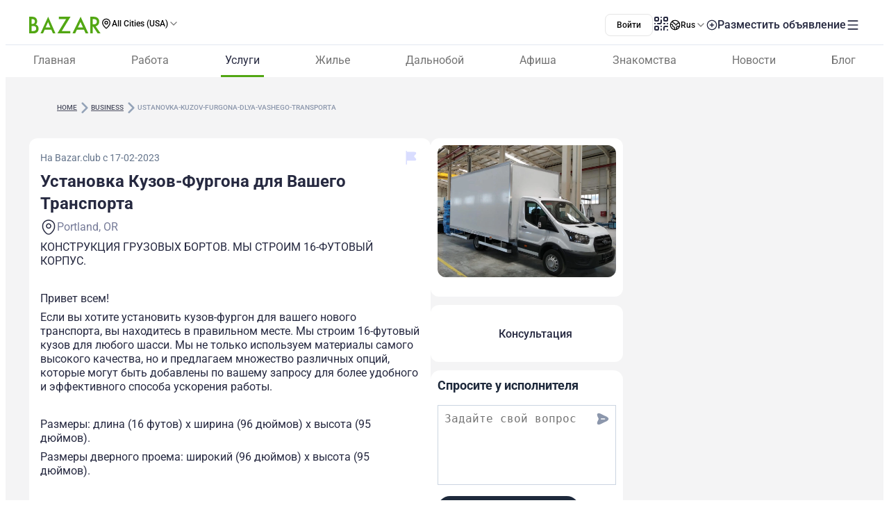

--- FILE ---
content_type: text/html;charset=utf-8
request_url: https://www.bazar.club/business/post/ustanovka-kuzov-furgona-dlya-vashego-transporta
body_size: 61913
content:
<!DOCTYPE html><html  lang="ru-RU"><head><style  data-primevue-style-id="layer-order">@layer reset,uno,primevue</style><meta charset="UTF-8">
<meta name="viewport" content="width=device-width, initial-scale=1">
<title>Установка Кузов-Фургона для Вашего Транспорта - BAZAR.club</title>
<script src="https://accounts.google.com/gsi/client" async defer></script>
<style> @font-face { font-family: "Roboto fallback"; src: local("Noto Sans"); size-adjust: 93.8205%; ascent-override: 98.884%; descent-override: 26.0221%; line-gap-override: 0%; } @font-face { font-family: "Roboto fallback"; src: local("Arial"); size-adjust: 100.1106%; ascent-override: 92.6709%; descent-override: 24.3871%; line-gap-override: 0%; } @font-face { font-family: "Roboto fallback"; src: local("Helvetica Neue"); size-adjust: 98.8578%; ascent-override: 93.8453%; descent-override: 24.6961%; line-gap-override: 0%; } @font-face { font-family: "Roboto fallback"; src: local("Roboto"); size-adjust: 100%; ascent-override: 92.7734%; descent-override: 24.4141%; line-gap-override: 0%; } @font-face { font-family: "Roboto fallback"; src: local("Segoe UI"); size-adjust: 99.8896%; ascent-override: 92.8759%; descent-override: 24.441%; line-gap-override: 0%; } @font-face { font-family: "Roboto fallback"; src: local("BlinkMacSystemFont"); size-adjust: 107.4822%; ascent-override: 86.3152%; descent-override: 22.7145%; line-gap-override: 0%; } @font-face { font-family: "Roboto fallback"; src: local("Noto Sans"); size-adjust: 93.8205%; ascent-override: 98.884%; descent-override: 26.0221%; line-gap-override: 0%; } @font-face { font-family: "Roboto fallback"; src: local("Arial"); size-adjust: 100.1106%; ascent-override: 92.6709%; descent-override: 24.3871%; line-gap-override: 0%; } @font-face { font-family: "Roboto fallback"; src: local("Helvetica Neue"); size-adjust: 98.8578%; ascent-override: 93.8453%; descent-override: 24.6961%; line-gap-override: 0%; } @font-face { font-family: "Roboto fallback"; src: local("Roboto"); size-adjust: 100%; ascent-override: 92.7734%; descent-override: 24.4141%; line-gap-override: 0%; } @font-face { font-family: "Roboto fallback"; src: local("Segoe UI"); size-adjust: 99.8896%; ascent-override: 92.8759%; descent-override: 24.441%; line-gap-override: 0%; } @font-face { font-family: "Roboto fallback"; src: local("BlinkMacSystemFont"); size-adjust: 107.4822%; ascent-override: 86.3152%; descent-override: 22.7145%; line-gap-override: 0%; } @font-face { font-family: "Roboto fallback"; src: local("Noto Sans"); size-adjust: 93.8205%; ascent-override: 98.884%; descent-override: 26.0221%; line-gap-override: 0%; } @font-face { font-family: "Roboto fallback"; src: local("Arial"); size-adjust: 100.1106%; ascent-override: 92.6709%; descent-override: 24.3871%; line-gap-override: 0%; } @font-face { font-family: "Roboto fallback"; src: local("Helvetica Neue"); size-adjust: 98.8578%; ascent-override: 93.8453%; descent-override: 24.6961%; line-gap-override: 0%; } @font-face { font-family: "Roboto fallback"; src: local("Roboto"); size-adjust: 100%; ascent-override: 92.7734%; descent-override: 24.4141%; line-gap-override: 0%; } @font-face { font-family: "Roboto fallback"; src: local("Segoe UI"); size-adjust: 99.8896%; ascent-override: 92.8759%; descent-override: 24.441%; line-gap-override: 0%; } @font-face { font-family: "Roboto fallback"; src: local("BlinkMacSystemFont"); size-adjust: 107.4822%; ascent-override: 86.3152%; descent-override: 22.7145%; line-gap-override: 0%; } @font-face { font-family: "Roboto fallback"; src: local("Noto Sans"); size-adjust: 93.8205%; ascent-override: 98.884%; descent-override: 26.0221%; line-gap-override: 0%; } @font-face { font-family: "Roboto fallback"; src: local("Arial"); size-adjust: 100.1106%; ascent-override: 92.6709%; descent-override: 24.3871%; line-gap-override: 0%; } @font-face { font-family: "Roboto fallback"; src: local("Helvetica Neue"); size-adjust: 98.8578%; ascent-override: 93.8453%; descent-override: 24.6961%; line-gap-override: 0%; } @font-face { font-family: "Roboto fallback"; src: local("Roboto"); size-adjust: 100%; ascent-override: 92.7734%; descent-override: 24.4141%; line-gap-override: 0%; } @font-face { font-family: "Roboto fallback"; src: local("Segoe UI"); size-adjust: 99.8896%; ascent-override: 92.8759%; descent-override: 24.441%; line-gap-override: 0%; } @font-face { font-family: "Roboto fallback"; src: local("BlinkMacSystemFont"); size-adjust: 107.4822%; ascent-override: 86.3152%; descent-override: 22.7145%; line-gap-override: 0%; } @font-face { font-family: "Roboto fallback"; src: local("Noto Sans"); size-adjust: 93.8205%; ascent-override: 98.884%; descent-override: 26.0221%; line-gap-override: 0%; } @font-face { font-family: "Roboto fallback"; src: local("Arial"); size-adjust: 100.1106%; ascent-override: 92.6709%; descent-override: 24.3871%; line-gap-override: 0%; } @font-face { font-family: "Roboto fallback"; src: local("Helvetica Neue"); size-adjust: 98.8578%; ascent-override: 93.8453%; descent-override: 24.6961%; line-gap-override: 0%; } @font-face { font-family: "Roboto fallback"; src: local("Roboto"); size-adjust: 100%; ascent-override: 92.7734%; descent-override: 24.4141%; line-gap-override: 0%; } @font-face { font-family: "Roboto fallback"; src: local("Segoe UI"); size-adjust: 99.8896%; ascent-override: 92.8759%; descent-override: 24.441%; line-gap-override: 0%; } @font-face { font-family: "Roboto fallback"; src: local("BlinkMacSystemFont"); size-adjust: 107.4822%; ascent-override: 86.3152%; descent-override: 22.7145%; line-gap-override: 0%; } @font-face { font-family: "Roboto fallback"; src: local("Noto Sans"); size-adjust: 93.8205%; ascent-override: 98.884%; descent-override: 26.0221%; line-gap-override: 0%; } @font-face { font-family: "Roboto fallback"; src: local("Arial"); size-adjust: 100.1106%; ascent-override: 92.6709%; descent-override: 24.3871%; line-gap-override: 0%; } @font-face { font-family: "Roboto fallback"; src: local("Helvetica Neue"); size-adjust: 98.8578%; ascent-override: 93.8453%; descent-override: 24.6961%; line-gap-override: 0%; } @font-face { font-family: "Roboto fallback"; src: local("Roboto"); size-adjust: 100%; ascent-override: 92.7734%; descent-override: 24.4141%; line-gap-override: 0%; } @font-face { font-family: "Roboto fallback"; src: local("Segoe UI"); size-adjust: 99.8896%; ascent-override: 92.8759%; descent-override: 24.441%; line-gap-override: 0%; } @font-face { font-family: "Roboto fallback"; src: local("BlinkMacSystemFont"); size-adjust: 107.4822%; ascent-override: 86.3152%; descent-override: 22.7145%; line-gap-override: 0%; } @font-face { font-family: "Roboto fallback"; src: local("Noto Sans"); size-adjust: 93.8205%; ascent-override: 98.884%; descent-override: 26.0221%; line-gap-override: 0%; } @font-face { font-family: "Roboto fallback"; src: local("Arial"); size-adjust: 100.1106%; ascent-override: 92.6709%; descent-override: 24.3871%; line-gap-override: 0%; } @font-face { font-family: "Roboto fallback"; src: local("Helvetica Neue"); size-adjust: 98.8578%; ascent-override: 93.8453%; descent-override: 24.6961%; line-gap-override: 0%; } @font-face { font-family: "Roboto fallback"; src: local("Roboto"); size-adjust: 100%; ascent-override: 92.7734%; descent-override: 24.4141%; line-gap-override: 0%; } @font-face { font-family: "Roboto fallback"; src: local("Segoe UI"); size-adjust: 99.8896%; ascent-override: 92.8759%; descent-override: 24.441%; line-gap-override: 0%; } @font-face { font-family: "Roboto fallback"; src: local("BlinkMacSystemFont"); size-adjust: 107.4822%; ascent-override: 86.3152%; descent-override: 22.7145%; line-gap-override: 0%; } @font-face { font-family: "Roboto fallback"; src: local("Noto Sans"); size-adjust: 93.8205%; ascent-override: 98.884%; descent-override: 26.0221%; line-gap-override: 0%; } @font-face { font-family: "Roboto fallback"; src: local("Arial"); size-adjust: 100.1106%; ascent-override: 92.6709%; descent-override: 24.3871%; line-gap-override: 0%; } @font-face { font-family: "Roboto fallback"; src: local("Helvetica Neue"); size-adjust: 98.8578%; ascent-override: 93.8453%; descent-override: 24.6961%; line-gap-override: 0%; } @font-face { font-family: "Roboto fallback"; src: local("Roboto"); size-adjust: 100%; ascent-override: 92.7734%; descent-override: 24.4141%; line-gap-override: 0%; } @font-face { font-family: "Roboto fallback"; src: local("Segoe UI"); size-adjust: 99.8896%; ascent-override: 92.8759%; descent-override: 24.441%; line-gap-override: 0%; } @font-face { font-family: "Roboto fallback"; src: local("BlinkMacSystemFont"); size-adjust: 107.4822%; ascent-override: 86.3152%; descent-override: 22.7145%; line-gap-override: 0%; } @font-face { font-family: "Roboto fallback"; src: local("Noto Sans"); size-adjust: 93.8205%; ascent-override: 98.884%; descent-override: 26.0221%; line-gap-override: 0%; } @font-face { font-family: "Roboto fallback"; src: local("Arial"); size-adjust: 100.1106%; ascent-override: 92.6709%; descent-override: 24.3871%; line-gap-override: 0%; } @font-face { font-family: "Roboto fallback"; src: local("Helvetica Neue"); size-adjust: 98.8578%; ascent-override: 93.8453%; descent-override: 24.6961%; line-gap-override: 0%; } @font-face { font-family: "Roboto fallback"; src: local("Roboto"); size-adjust: 100%; ascent-override: 92.7734%; descent-override: 24.4141%; line-gap-override: 0%; } @font-face { font-family: "Roboto fallback"; src: local("Segoe UI"); size-adjust: 99.8896%; ascent-override: 92.8759%; descent-override: 24.441%; line-gap-override: 0%; } @font-face { font-family: "Roboto fallback"; src: local("BlinkMacSystemFont"); size-adjust: 107.4822%; ascent-override: 86.3152%; descent-override: 22.7145%; line-gap-override: 0%; } @font-face { font-family: "Roboto fallback"; src: local("Noto Sans"); size-adjust: 93.8205%; ascent-override: 98.884%; descent-override: 26.0221%; line-gap-override: 0%; } @font-face { font-family: "Roboto fallback"; src: local("Arial"); size-adjust: 100.1106%; ascent-override: 92.6709%; descent-override: 24.3871%; line-gap-override: 0%; } @font-face { font-family: "Roboto fallback"; src: local("Helvetica Neue"); size-adjust: 98.8578%; ascent-override: 93.8453%; descent-override: 24.6961%; line-gap-override: 0%; } @font-face { font-family: "Roboto fallback"; src: local("Roboto"); size-adjust: 100%; ascent-override: 92.7734%; descent-override: 24.4141%; line-gap-override: 0%; } @font-face { font-family: "Roboto fallback"; src: local("Segoe UI"); size-adjust: 99.8896%; ascent-override: 92.8759%; descent-override: 24.441%; line-gap-override: 0%; } @font-face { font-family: "Roboto fallback"; src: local("BlinkMacSystemFont"); size-adjust: 107.4822%; ascent-override: 86.3152%; descent-override: 22.7145%; line-gap-override: 0%; } </style>
<link rel="stylesheet" href="/_nuxt/entry.Bqf87sBX.css" crossorigin>
<link rel="stylesheet" href="/_nuxt/swiper-vue.CU3dLFJZ.css" crossorigin>
<link rel="stylesheet" href="/_nuxt/Footer.ud-8i_3h.css" crossorigin>
<link rel="stylesheet" href="/_nuxt/Select.BzdJNIiZ.css" crossorigin>
<link rel="stylesheet" href="/_nuxt/_slug_.B3oDfyK2.css" crossorigin>
<link rel="stylesheet" href="/_nuxt/ContactFormButton.B3XbJ-ox.css" crossorigin>
<link rel="stylesheet" href="/_nuxt/Text.D6mHWm0G.css" crossorigin>
<link rel="stylesheet" href="/_nuxt/Description.Cp-ZT8pn.css" crossorigin>
<link rel="stylesheet" href="/_nuxt/Social.npvhyN6w.css" crossorigin>
<link rel="stylesheet" href="/_nuxt/CallAuthorPopup.CgdBppjk.css" crossorigin>
<link rel="stylesheet" href="/_nuxt/ChatPopup.CjA3j68F.css" crossorigin>
<link rel="stylesheet" href="/_nuxt/ContactBtn.CQ0SO3Kn.css" crossorigin>
<link rel="stylesheet" href="/_nuxt/TextBlock.CFt8lGp-.css" crossorigin>
<link rel="stylesheet" href="/_nuxt/Report.DxKieWXW.css" crossorigin>
<link rel="stylesheet" href="/_nuxt/AddToFavorites.DxIvS1oe.css" crossorigin>
<link rel="stylesheet" href="/_nuxt/SingleGallery.DkMrxmHS.css" crossorigin>
<link rel="stylesheet" href="/_nuxt/Title.SQ6xtr1y.css" crossorigin>
<link rel="stylesheet" href="/_nuxt/BaseTemplate.hiv5B5M5.css" crossorigin>
<link rel="stylesheet" href="/_nuxt/FullScreen.BSTi9vhv.css" crossorigin>
<link rel="stylesheet" href="/_nuxt/index.C_VuOH4r.css" crossorigin>
<link href="https://cdn.jsdelivr.net/npm/@statsig/js-client@3/build/statsig-js-client+session-replay+web-analytics.min.js?apikey=client-7pHkujhQOTacrHArChbo8dIbp4nUaX19SuHechGxEZ5" rel="preload" crossorigin="anonymous" referrerpolicy="no-referrer" fetchpriority="low" as="script">
<link href="https://appleid.cdn-apple.com/appleauth/static/jsapi/appleid/1/en_US/appleid.auth.js" rel="preload" crossorigin="anonymous" referrerpolicy="no-referrer" fetchpriority="low" as="script">
<link href="/scripts/clarity.js" rel="preload" fetchpriority="low" as="script">
<link href="/scripts/helpCrunch.js" rel="preload" fetchpriority="low" as="script">
<link href="/scripts/helpCrunch-2.js" rel="preload" fetchpriority="low" as="script">
<link href="/scripts/sputnik.js" rel="preload" fetchpriority="low" as="script">
<link href="/scripts/sputnik-2.js" rel="preload" fetchpriority="low" as="script">
<link href="/scripts/sputnik-3.js" rel="preload" fetchpriority="low" as="script">
<link rel="modulepreload" as="script" crossorigin href="/_nuxt/B0UFJnjS.js">
<link rel="modulepreload" as="script" crossorigin href="/_nuxt/BqX9Mh-x.js">
<link rel="modulepreload" as="script" crossorigin href="/_nuxt/CNXcVgct.js">
<link rel="modulepreload" as="script" crossorigin href="/_nuxt/CUlQsBc_.js">
<link rel="modulepreload" as="script" crossorigin href="/_nuxt/2apLb8Ne.js">
<link rel="modulepreload" as="script" crossorigin href="/_nuxt/CNYwZUed.js">
<link rel="modulepreload" as="script" crossorigin href="/_nuxt/C65Fccs7.js">
<link rel="modulepreload" as="script" crossorigin href="/_nuxt/CftbrGw_.js">
<link rel="modulepreload" as="script" crossorigin href="/_nuxt/D0hoxVOR.js">
<link rel="modulepreload" as="script" crossorigin href="/_nuxt/D3EAuenQ.js">
<link rel="modulepreload" as="script" crossorigin href="/_nuxt/MUx4YsMK.js">
<link rel="modulepreload" as="script" crossorigin href="/_nuxt/BlyUrIMc.js">
<link rel="modulepreload" as="script" crossorigin href="/_nuxt/BZw5hcto.js">
<link rel="modulepreload" as="script" crossorigin href="/_nuxt/DkDeFbQ2.js">
<link rel="modulepreload" as="script" crossorigin href="/_nuxt/jXiBi9zU.js">
<link rel="modulepreload" as="script" crossorigin href="/_nuxt/C_CpSDCd.js">
<link rel="modulepreload" as="script" crossorigin href="/_nuxt/ybrGAPbH.js">
<link rel="modulepreload" as="script" crossorigin href="/_nuxt/DSA5qUNV.js">
<link rel="modulepreload" as="script" crossorigin href="/_nuxt/38aN4xUW.js">
<link rel="modulepreload" as="script" crossorigin href="/_nuxt/DlT7Sb0E.js">
<link rel="modulepreload" as="script" crossorigin href="/_nuxt/B0czS_Z-.js">
<link rel="modulepreload" as="script" crossorigin href="/_nuxt/Bhs7Xa5o.js">
<link rel="modulepreload" as="script" crossorigin href="/_nuxt/C1QGOONk.js">
<link rel="modulepreload" as="script" crossorigin href="/_nuxt/C4MkQrY2.js">
<link rel="modulepreload" as="script" crossorigin href="/_nuxt/FocMwlmn.js">
<link rel="modulepreload" as="script" crossorigin href="/_nuxt/BZwrooRP.js">
<link rel="modulepreload" as="script" crossorigin href="/_nuxt/DsCrV5G3.js">
<link rel="modulepreload" as="script" crossorigin href="/_nuxt/Q88mLPpp.js">
<link rel="modulepreload" as="script" crossorigin href="/_nuxt/48GtmLXd.js">
<link rel="modulepreload" as="script" crossorigin href="/_nuxt/B7bdnAw7.js">
<link rel="modulepreload" as="script" crossorigin href="/_nuxt/CzM1L98u.js">
<link rel="modulepreload" as="script" crossorigin href="/_nuxt/BM9xayke.js">
<link rel="modulepreload" as="script" crossorigin href="/_nuxt/BK_fpcym.js">
<link rel="modulepreload" as="script" crossorigin href="/_nuxt/Cv2oDq0Q.js">
<link rel="modulepreload" as="script" crossorigin href="/_nuxt/BoFERL0q.js">
<link rel="modulepreload" as="script" crossorigin href="/_nuxt/C2Hgq-Ag.js">
<link rel="modulepreload" as="script" crossorigin href="/_nuxt/aGiqU3Y_.js">
<link rel="modulepreload" as="script" crossorigin href="/_nuxt/D2EJe2Zf.js">
<link rel="modulepreload" as="script" crossorigin href="/_nuxt/DLO6UGHr.js">
<link rel="modulepreload" as="script" crossorigin href="/_nuxt/Dtgcb6Dx.js">
<link rel="modulepreload" as="script" crossorigin href="/_nuxt/CcE_g__g.js">
<link rel="modulepreload" as="script" crossorigin href="/_nuxt/FHUmtVDQ.js">
<link rel="modulepreload" as="script" crossorigin href="/_nuxt/CPFniPlz.js">
<link rel="modulepreload" as="script" crossorigin href="/_nuxt/DAWS6DNj.js">
<link rel="modulepreload" as="script" crossorigin href="/_nuxt/DqvKMbKm.js">
<link rel="modulepreload" as="script" crossorigin href="/_nuxt/BlhZHo0L.js">
<link rel="modulepreload" as="script" crossorigin href="/_nuxt/Z4-FW-mM.js">
<link rel="modulepreload" as="script" crossorigin href="/_nuxt/D93psTol.js">
<link rel="modulepreload" as="script" crossorigin href="/_nuxt/BAz8TLos.js">
<link rel="modulepreload" as="script" crossorigin href="/_nuxt/5HGIhWk4.js">
<link rel="modulepreload" as="script" crossorigin href="/_nuxt/C5Jma8Ck.js">
<link rel="modulepreload" as="script" crossorigin href="/_nuxt/DflOhGbs.js">
<link rel="modulepreload" as="script" crossorigin href="/_nuxt/CQMR78Cq.js">
<link rel="modulepreload" as="script" crossorigin href="/_nuxt/DAc37704.js">
<link rel="modulepreload" as="script" crossorigin href="/_nuxt/uDZPaNTH.js">
<link rel="modulepreload" as="script" crossorigin href="/_nuxt/D1V9sJm2.js">
<link rel="modulepreload" as="script" crossorigin href="/_nuxt/BHiQcs05.js">
<link rel="modulepreload" as="script" crossorigin href="/_nuxt/C_bJZvV2.js">
<link rel="modulepreload" as="script" crossorigin href="/_nuxt/ZpHG8vdz.js">
<link rel="modulepreload" as="script" crossorigin href="/_nuxt/B9emoPsP.js">
<link rel="modulepreload" as="script" crossorigin href="/_nuxt/Tt8NyT7y.js">
<link rel="modulepreload" as="script" crossorigin href="/_nuxt/BCWf5wHd.js">
<link rel="modulepreload" as="script" crossorigin href="/_nuxt/EWKt4OYy.js">
<link rel="modulepreload" as="script" crossorigin href="/_nuxt/CSEPMQJF.js">
<link rel="modulepreload" as="script" crossorigin href="/_nuxt/CrGyjwzT.js">
<link rel="modulepreload" as="script" crossorigin href="/_nuxt/Cyw8HORg.js">
<link rel="modulepreload" as="script" crossorigin href="/_nuxt/DawVlIgC.js">
<link rel="modulepreload" as="script" crossorigin href="/_nuxt/DLxjYfcl.js">
<link rel="preload" as="fetch" fetchpriority="low" crossorigin="anonymous" href="/_nuxt/builds/meta/66cc5785-e0c6-4292-abad-a0820577590d.json">
<link rel="prefetch" as="image" type="image/svg+xml" href="/_nuxt/app-qr-code.Dr5OYLFf.svg">
<link rel="prefetch" as="image" type="image/webp" href="/_nuxt/GooglePlay.uD3mgZaT.webp">
<link rel="prefetch" as="image" type="image/webp" href="/_nuxt/AppStore.DBG958zk.webp">
<link rel="prefetch" as="image" type="image/svg+xml" href="/_nuxt/primeicons.BubJZjaf.svg">
<link rel="prefetch" as="script" crossorigin href="/_nuxt/B7XUIyNp.js">
<link rel="prefetch" as="script" crossorigin href="/_nuxt/3cpatw2K.js">
<link rel="prefetch" as="script" crossorigin href="/_nuxt/BSwhaFIf.js">
<link rel="prefetch" as="script" crossorigin href="/_nuxt/io3ncUp_.js">
<link rel="prefetch" as="script" crossorigin href="/_nuxt/Ca0LVZPJ.js">
<link rel="prefetch" as="script" crossorigin href="/_nuxt/BX7hk53g.js">
<link rel="prefetch" as="script" crossorigin href="/_nuxt/CpD7nimg.js">
<link rel="prefetch" as="script" crossorigin href="/_nuxt/CMzb__c8.js">
<link rel="prefetch" as="script" crossorigin href="/_nuxt/CvWWtt76.js">
<link rel="prefetch" as="script" crossorigin href="/_nuxt/gadCI6qb.js">
<link rel="prefetch" as="script" crossorigin href="/_nuxt/DR5ISu-b.js">
<link rel="prefetch" as="script" crossorigin href="/_nuxt/40sCT9et.js">
<link rel="prefetch" as="script" crossorigin href="/_nuxt/BpX6DohK.js">
<link rel="prefetch" as="script" crossorigin href="/_nuxt/Dh2TfV_X.js">
<link rel="prefetch" as="script" crossorigin href="/_nuxt/Dx9QYyun.js">
<link rel="prefetch" as="script" crossorigin href="/_nuxt/E1tIX-ii.js">
<link rel="prefetch" as="script" crossorigin href="/_nuxt/BvhkuY0v.js">
<link rel="prefetch" as="script" crossorigin href="/_nuxt/CG8JL0g6.js">
<link rel="prefetch" as="script" crossorigin href="/_nuxt/DSBW5bEQ.js">
<link rel="prefetch" as="script" crossorigin href="/_nuxt/CtKoxixA.js">
<link rel="prefetch" as="script" crossorigin href="/_nuxt/CskE5O2u.js">
<link rel="prefetch" as="script" crossorigin href="/_nuxt/7BOTtTJ9.js">
<link rel="prefetch" as="script" crossorigin href="/_nuxt/CbbmSXt3.js">
<link rel="prefetch" as="script" crossorigin href="/_nuxt/Cca1f_-r.js">
<link rel="prefetch" as="script" crossorigin href="/_nuxt/dgJ-WO69.js">
<link rel="prefetch" as="script" crossorigin href="/_nuxt/D-odgRJf.js">
<link rel="prefetch" as="script" crossorigin href="/_nuxt/CHf3gnFq.js">
<link rel="prefetch" as="script" crossorigin href="/_nuxt/DSS-p-7h.js">
<link rel="prefetch" as="script" crossorigin href="/_nuxt/tF9E2UX8.js">
<link rel="prefetch" as="script" crossorigin href="/_nuxt/7UjgMlNe.js">
<link rel="prefetch" as="script" crossorigin href="/_nuxt/BXvl0P9U.js">
<link rel="prefetch" as="script" crossorigin href="/_nuxt/DJjRR3E7.js">
<link rel="prefetch" as="script" crossorigin href="/_nuxt/BIcUAY7o.js">
<link rel="prefetch" as="script" crossorigin href="/_nuxt/DQ3KgUTB.js">
<link rel="prefetch" as="style" crossorigin href="/_nuxt/auth.BaS4hE77.css">
<link rel="prefetch" as="script" crossorigin href="/_nuxt/DkgkHI37.js">
<link rel="prefetch" as="script" crossorigin href="/_nuxt/BzMrC1is.js">
<link rel="prefetch" as="script" crossorigin href="/_nuxt/IOXTIs12.js">
<link rel="prefetch" as="script" crossorigin href="/_nuxt/CfxdeYj1.js">
<link rel="prefetch" as="script" crossorigin href="/_nuxt/Bhun055T.js">
<link rel="prefetch" as="script" crossorigin href="/_nuxt/B7IfP0sZ.js">
<link rel="prefetch" as="script" crossorigin href="/_nuxt/CQ_dfCK5.js">
<link rel="prefetch" as="script" crossorigin href="/_nuxt/kv4dk5BY.js">
<link rel="prefetch" as="script" crossorigin href="/_nuxt/BaitmEc5.js">
<link rel="prefetch" as="script" crossorigin href="/_nuxt/CtTfAFIF.js">
<link rel="prefetch" as="image" type="image/svg+xml" href="/_nuxt/header-qr-app.BYE6ZqBz.svg">
<link rel="prefetch" as="image" type="image/svg+xml" href="/_nuxt/GooglePlay-white.CgxrYepW.svg">
<link rel="prefetch" as="image" type="image/svg+xml" href="/_nuxt/AppStore.BkPfIVAT.svg">
<meta name="apple-mobile-web-app-status-bar-style" content="black-translucent">
<script>!function(f,b,e,v,n,t,s)
                      {if(f.fbq)return;n=f.fbq=function(){n.callMethod?
                      n.callMethod.apply(n,arguments):n.queue.push(arguments)};
                      if(!f._fbq)f._fbq=n;n.push=n;n.loaded=!0;n.version='2.0';
                      n.queue=[];t=b.createElement(e);t.async=!0;
                      t.src=v;s=b.getElementsByTagName(e)[0];
                      s.parentNode.insertBefore(t,s)}(window, document,'script',
                      'https://connect.facebook.net/en_US/fbevents.js');
                      fbq('init', '722902543576698');
                      fbq('track', 'PageView');</script>
<noscript><img height="1" width="1" style="display:none"
                src="https://www.facebook.com/tr?id=722902543576698&ev=PageView&noscript=1"
                /></noscript>
<meta property="og:site_name" content="Bazar.club">
<meta property="og:image" content="https://d3hr4p3ycp9vo6.cloudfront.net/images/item/2023/2/17/63eff6b2d9721.webp">
<script type="application/ld+json">[{"@context":"https://schema.org","@type":"WebSite","url":"https://bazar.club","potentialAction":{"@type":"SearchAction","target":{"@type":"EntryPoint","urlTemplate":"?posts-upload%5Bquery%5D={search_term_string}"},"query-input":"required name=search_term_string"}}]</script>
<link rel="alternate" hreflang="ru" href="https://bazar.club/business/post/ustanovka-kuzov-furgona-dlya-vashego-transporta" data-hid="alternative-ru">
<link rel="alternate" hreflang="uk" href="https://bazar.club/ua/business/post/ustanovka-kuzov-furgona-dlya-vashego-transporta" data-hid="alternative-ua">
<link rel="alternate" hreflang="en" href="/en/business/post/ustanovka-kuzov-furgona-dlya-vashego-transporta" data-hid="alternative-en">
<link rel="alternate" hreflang="pl" href="https://bazar.club/pl/business/post/ustanovka-kuzov-furgona-dlya-vashego-transporta" data-hid="alternative-pl">
<link rel="alternate" hreflang="x-default" href="https://bazar.club/business/post/ustanovka-kuzov-furgona-dlya-vashego-transporta" data-hid="alternative-x-default">
<link rel="canonical" href="https://www.bazar.club/business/post/ustanovka-kuzov-furgona-dlya-vashego-transporta" data-hid="canonical">
<link rel="icon" type="image/x-icon" href="/favicon.ico">
<script type="application/ld+json" data-hid="rent-sale-car-schema">{"@context":"https://schema.org","@type":"LocalBusiness","image":["https://d3hr4p3ycp9vo6.cloudfront.net/images/item/2023/2/17/63eff6b2d9721-small-tile.webm","https://d3hr4p3ycp9vo6.cloudfront.net/images/item/2023/2/17/63eff6b2d9721-tile.webm"],"name":"Установка Кузов-Фургона для Вашего Транспорта","address":{"@type":"PostalAddress","streetAddress":null,"addressLocality":"Oregon","addressCountry":"US"},"url":"/business/post/ustanovka-kuzov-furgona-dlya-vashego-transporta","telephone":"971-312-7499"}</script>
<meta property="og:title" content="Установка Кузов-Фургона для Вашего Транспорта">
<meta name="description" content="КОНСТРУКЦИЯ ГРУЗОВЫХ БОРТОВ. МЫ СТРОИМ 16-ФУТОВЫЙ КОРПУС. Привет всем!Если вы хотите установить кузов-фургон для вашего нового транспорта, вы находите...">
<meta property="og:description" content="КОНСТРУКЦИЯ ГРУЗОВЫХ БОРТОВ. МЫ СТРОИМ 16-ФУТОВЫЙ КОРПУС. Привет всем!Если вы хотите установить кузов-фургон для вашего нового транспорта, вы находите...">
<meta property="og:type" content="article">
<meta property="og:url" content="https://bazar.club/business/post/ustanovka-kuzov-furgona-dlya-vashego-transporta">
<script type="application/ld+json" data-hid="Breadcrumbs">{"@context":"https://schema.org","@type":"BreadcrumbList","itemListElement":[{"@type":"ListItem","position":1,"name":"Home","item":"/"},{"@type":"ListItem","position":2,"name":"business","item":"/business"},{"@type":"ListItem","position":3,"name":"ustanovka-kuzov-furgona-dlya-vashego-transporta"}]}</script>
<script type="module" src="/_nuxt/B0UFJnjS.js" crossorigin></script><style type="text/css" data-primevue-style-id="base" >.p-hidden-accessible{border:0;clip:rect(0 0 0 0);height:1px;margin:-1px;overflow:hidden;padding:0;position:absolute;width:1px;}.p-hidden-accessible input,.p-hidden-accessible select{transform:scale(0);}.p-overflow-hidden{overflow:hidden;padding-right:var(--p-scrollbar-width);}</style><style type="text/css" data-primevue-style-id="global-style" >*,::before,::after{box-sizing:border-box;}.p-connected-overlay{opacity:0;transform:scaleY(0.8);transition:transform 0.12s cubic-bezier(0,0,0.2,1),opacity 0.12s cubic-bezier(0,0,0.2,1);}.p-connected-overlay-visible{opacity:1;transform:scaleY(1);}.p-connected-overlay-hidden{opacity:0;transform:scaleY(1);transition:opacity 0.1s linear;}.p-connected-overlay-enter-from{opacity:0;transform:scaleY(0.8);}.p-connected-overlay-leave-to{opacity:0;}.p-connected-overlay-enter-active{transition:transform 0.12s cubic-bezier(0,0,0.2,1),opacity 0.12s cubic-bezier(0,0,0.2,1);}.p-connected-overlay-leave-active{transition:opacity 0.1s linear;}.p-toggleable-content-enter-from,.p-toggleable-content-leave-to{max-height:0;}.p-toggleable-content-enter-to,.p-toggleable-content-leave-from{max-height:1000px;}.p-toggleable-content-leave-active{overflow:hidden;transition:max-height 0.45s cubic-bezier(0,1,0,1);}.p-toggleable-content-enter-active{overflow:hidden;transition:max-height 1s ease-in-out;}.p-disabled,.p-disabled *{cursor:default;pointer-events:none;user-select:none;}.p-disabled,.p-component:disabled{opacity:var(--p-disabled-opacity);}.pi{font-size:var(--p-icon-size);}.p-icon{width:var(--p-icon-size);height:var(--p-icon-size);}.p-overlay-mask{background:var(--p-mask-background);color:var(--p-mask-color);position:fixed;top:0;left:0;width:100%;height:100%;}.p-overlay-mask-enter{animation:p-overlay-mask-enter-animation var(--p-mask-transition-duration) forwards;}.p-overlay-mask-leave{animation:p-overlay-mask-leave-animation var(--p-mask-transition-duration) forwards;}@keyframes p-overlay-mask-enter-animation{from{background:transparent;}to{background:var(--p-mask-background);}}@keyframes p-overlay-mask-leave-animation{from{background:var(--p-mask-background);}to{background:transparent;}}</style><style type="text/css" data-primevue-style-id="checkbox-style" >.p-checkbox{position:relative;display:inline-flex;user-select:none;vertical-align:bottom;width:var(--p-checkbox-width);height:var(--p-checkbox-height);}.p-checkbox-input{cursor:pointer;appearance:none;position:absolute;inset-block-start:0;inset-inline-start:0;width:100%;height:100%;padding:0;margin:0;opacity:0;z-index:1;outline:0 none;border:1px solid transparent;border-radius:var(--p-checkbox-border-radius);}.p-checkbox-box{display:flex;justify-content:center;align-items:center;border-radius:var(--p-checkbox-border-radius);border:1px solid var(--p-checkbox-border-color);background:var(--p-checkbox-background);width:var(--p-checkbox-width);height:var(--p-checkbox-height);transition:background var(--p-checkbox-transition-duration),color var(--p-checkbox-transition-duration),border-color var(--p-checkbox-transition-duration),box-shadow var(--p-checkbox-transition-duration),outline-color var(--p-checkbox-transition-duration);outline-color:transparent;box-shadow:var(--p-checkbox-shadow);}.p-checkbox-icon{transition-duration:var(--p-checkbox-transition-duration);color:var(--p-checkbox-icon-color);font-size:var(--p-checkbox-icon-size);width:var(--p-checkbox-icon-size);height:var(--p-checkbox-icon-size);}.p-checkbox:not(.p-disabled):has(.p-checkbox-input:hover) .p-checkbox-box{border-color:var(--p-checkbox-hover-border-color);}.p-checkbox-checked .p-checkbox-box{border-color:var(--p-checkbox-checked-border-color);background:var(--p-checkbox-checked-background);}.p-checkbox-checked .p-checkbox-icon{color:var(--p-checkbox-icon-checked-color);}.p-checkbox-checked:not(.p-disabled):has(.p-checkbox-input:hover) .p-checkbox-box{background:var(--p-checkbox-checked-hover-background);border-color:var(--p-checkbox-checked-hover-border-color);}.p-checkbox-checked:not(.p-disabled):has(.p-checkbox-input:hover) .p-checkbox-icon{color:var(--p-checkbox-icon-checked-hover-color);}.p-checkbox:not(.p-disabled):has(.p-checkbox-input:focus-visible) .p-checkbox-box{border-color:var(--p-checkbox-focus-border-color);box-shadow:var(--p-checkbox-focus-ring-shadow);outline:var(--p-checkbox-focus-ring-width) var(--p-checkbox-focus-ring-style) var(--p-checkbox-focus-ring-color);outline-offset:var(--p-checkbox-focus-ring-offset);}.p-checkbox-checked:not(.p-disabled):has(.p-checkbox-input:focus-visible) .p-checkbox-box{border-color:var(--p-checkbox-checked-focus-border-color);}.p-checkbox.p-invalid > .p-checkbox-box{border-color:var(--p-checkbox-invalid-border-color);}.p-checkbox.p-variant-filled .p-checkbox-box{background:var(--p-checkbox-filled-background);}.p-checkbox-checked.p-variant-filled .p-checkbox-box{background:var(--p-checkbox-checked-background);}.p-checkbox-checked.p-variant-filled:not(.p-disabled):has(.p-checkbox-input:hover) .p-checkbox-box{background:var(--p-checkbox-checked-hover-background);}.p-checkbox.p-disabled{opacity:1;}.p-checkbox.p-disabled .p-checkbox-box{background:var(--p-checkbox-disabled-background);border-color:var(--p-checkbox-checked-disabled-border-color);}.p-checkbox.p-disabled .p-checkbox-box .p-checkbox-icon{color:var(--p-checkbox-icon-disabled-color);}.p-checkbox-sm,.p-checkbox-sm .p-checkbox-box{width:var(--p-checkbox-sm-width);height:var(--p-checkbox-sm-height);}.p-checkbox-sm .p-checkbox-icon{font-size:var(--p-checkbox-icon-sm-size);width:var(--p-checkbox-icon-sm-size);height:var(--p-checkbox-icon-sm-size);}.p-checkbox-lg,.p-checkbox-lg .p-checkbox-box{width:var(--p-checkbox-lg-width);height:var(--p-checkbox-lg-height);}.p-checkbox-lg .p-checkbox-icon{font-size:var(--p-checkbox-icon-lg-size);width:var(--p-checkbox-icon-lg-size);height:var(--p-checkbox-icon-lg-size);}</style><style type="text/css" data-primevue-style-id="datepicker-style" >.p-datepicker{display:inline-flex;max-width:100%;}.p-datepicker-input{flex:1 1 auto;width:1%;}.p-datepicker:has(.p-datepicker-dropdown) .p-datepicker-input{border-start-end-radius:0;border-end-end-radius:0;}.p-datepicker-dropdown{cursor:pointer;display:inline-flex;user-select:none;align-items:center;justify-content:center;overflow:hidden;position:relative;width:var(--p-datepicker-dropdown-width);border-start-end-radius:var(--p-datepicker-dropdown-border-radius);border-end-end-radius:var(--p-datepicker-dropdown-border-radius);background:var(--p-datepicker-dropdown-background);border:1px solid var(--p-datepicker-dropdown-border-color);border-inline-start:0 none;color:var(--p-datepicker-dropdown-color);transition:background var(--p-datepicker-transition-duration),color var(--p-datepicker-transition-duration),border-color var(--p-datepicker-transition-duration),outline-color var(--p-datepicker-transition-duration);outline-color:transparent;}.p-datepicker-dropdown:not(:disabled):hover{background:var(--p-datepicker-dropdown-hover-background);border-color:var(--p-datepicker-dropdown-hover-border-color);color:var(--p-datepicker-dropdown-hover-color);}.p-datepicker-dropdown:not(:disabled):active{background:var(--p-datepicker-dropdown-active-background);border-color:var(--p-datepicker-dropdown-active-border-color);color:var(--p-datepicker-dropdown-active-color);}.p-datepicker-dropdown:focus-visible{box-shadow:var(--p-datepicker-dropdown-focus-ring-shadow);outline:var(--p-datepicker-dropdown-focus-ring-width) var(--p-datepicker-dropdown-focus-ring-style) var(--p-datepicker-dropdown-focus-ring-color);outline-offset:var(--p-datepicker-dropdown-focus-ring-offset);}.p-datepicker:has(.p-datepicker-input-icon-container){position:relative;}.p-datepicker:has(.p-datepicker-input-icon-container) .p-datepicker-input{padding-inline-end:calc((var(--p-form-field-padding-x) * 2) + var(--p-icon-size));}.p-datepicker-input-icon-container{cursor:pointer;position:absolute;top:50%;inset-inline-end:var(--p-form-field-padding-x);margin-block-start:calc(-1 * (var(--p-icon-size) / 2));color:var(--p-datepicker-input-icon-color);line-height:1;}.p-datepicker-fluid{display:flex;}.p-datepicker-fluid .p-datepicker-input{width:1%;}.p-datepicker .p-datepicker-panel{min-width:100%;}.p-datepicker-panel{width:auto;padding:var(--p-datepicker-panel-padding);background:var(--p-datepicker-panel-background);color:var(--p-datepicker-panel-color);border:1px solid var(--p-datepicker-panel-border-color);border-radius:var(--p-datepicker-panel-border-radius);box-shadow:var(--p-datepicker-panel-shadow);}.p-datepicker-panel-inline{display:inline-block;overflow-x:auto;box-shadow:none;}.p-datepicker-header{display:flex;align-items:center;justify-content:space-between;padding:var(--p-datepicker-header-padding);background:var(--p-datepicker-header-background);color:var(--p-datepicker-header-color);border-block-end:1px solid var(--p-datepicker-header-border-color);}.p-datepicker-next-button:dir(rtl){order:-1;}.p-datepicker-prev-button:dir(rtl){order:1;}.p-datepicker-title{display:flex;align-items:center;justify-content:space-between;gap:var(--p-datepicker-title-gap);font-weight:var(--p-datepicker-title-font-weight);}.p-datepicker-select-year,.p-datepicker-select-month{border:none;background:transparent;margin:0;cursor:pointer;font-weight:inherit;transition:background var(--p-datepicker-transition-duration),color var(--p-datepicker-transition-duration),border-color var(--p-datepicker-transition-duration),outline-color var(--p-datepicker-transition-duration),box-shadow var(--p-datepicker-transition-duration);}.p-datepicker-select-month{padding:var(--p-datepicker-select-month-padding);color:var(--p-datepicker-select-month-color);border-radius:var(--p-datepicker-select-month-border-radius);}.p-datepicker-select-year{padding:var(--p-datepicker-select-year-padding);color:var(--p-datepicker-select-year-color);border-radius:var(--p-datepicker-select-year-border-radius);}.p-datepicker-select-month:enabled:hover{background:var(--p-datepicker-select-month-hover-background);color:var(--p-datepicker-select-month-hover-color);}.p-datepicker-select-year:enabled:hover{background:var(--p-datepicker-select-year-hover-background);color:var(--p-datepicker-select-year-hover-color);}.p-datepicker-select-month:focus-visible,.p-datepicker-select-year:focus-visible{box-shadow:var(--p-datepicker-date-focus-ring-shadow);outline:var(--p-datepicker-date-focus-ring-width) var(--p-datepicker-date-focus-ring-style) var(--p-datepicker-date-focus-ring-color);outline-offset:var(--p-datepicker-date-focus-ring-offset);}.p-datepicker-calendar-container{display:flex;}.p-datepicker-calendar-container .p-datepicker-calendar{flex:1 1 auto;border-inline-start:1px solid var(--p-datepicker-group-border-color);padding-inline-end:var(--p-datepicker-group-gap);padding-inline-start:var(--p-datepicker-group-gap);}.p-datepicker-calendar-container .p-datepicker-calendar:first-child{padding-inline-start:0;border-inline-start:0 none;}.p-datepicker-calendar-container .p-datepicker-calendar:last-child{padding-inline-end:0;}.p-datepicker-day-view{width:100%;border-collapse:collapse;font-size:1rem;margin:var(--p-datepicker-day-view-margin);}.p-datepicker-weekday-cell{padding:var(--p-datepicker-week-day-padding);}.p-datepicker-weekday{font-weight:var(--p-datepicker-week-day-font-weight);color:var(--p-datepicker-week-day-color);}.p-datepicker-day-cell{padding:var(--p-datepicker-date-padding);}.p-datepicker-day{display:flex;justify-content:center;align-items:center;cursor:pointer;margin:0 auto;overflow:hidden;position:relative;width:var(--p-datepicker-date-width);height:var(--p-datepicker-date-height);border-radius:var(--p-datepicker-date-border-radius);transition:background var(--p-datepicker-transition-duration),color var(--p-datepicker-transition-duration),border-color var(--p-datepicker-transition-duration),box-shadow var(--p-datepicker-transition-duration),outline-color var(--p-datepicker-transition-duration);border:1px solid transparent;outline-color:transparent;color:var(--p-datepicker-date-color);}.p-datepicker-day:not(.p-datepicker-day-selected):not(.p-disabled):hover{background:var(--p-datepicker-date-hover-background);color:var(--p-datepicker-date-hover-color);}.p-datepicker-day:focus-visible{box-shadow:var(--p-datepicker-date-focus-ring-shadow);outline:var(--p-datepicker-date-focus-ring-width) var(--p-datepicker-date-focus-ring-style) var(--p-datepicker-date-focus-ring-color);outline-offset:var(--p-datepicker-date-focus-ring-offset);}.p-datepicker-day-selected{background:var(--p-datepicker-date-selected-background);color:var(--p-datepicker-date-selected-color);}.p-datepicker-day-selected-range{background:var(--p-datepicker-date-range-selected-background);color:var(--p-datepicker-date-range-selected-color);}.p-datepicker-today > .p-datepicker-day{background:var(--p-datepicker-today-background);color:var(--p-datepicker-today-color);}.p-datepicker-today > .p-datepicker-day-selected{background:var(--p-datepicker-date-selected-background);color:var(--p-datepicker-date-selected-color);}.p-datepicker-today > .p-datepicker-day-selected-range{background:var(--p-datepicker-date-range-selected-background);color:var(--p-datepicker-date-range-selected-color);}.p-datepicker-weeknumber{text-align:center;}.p-datepicker-month-view{margin:var(--p-datepicker-month-view-margin);}.p-datepicker-month{width:33.3%;display:inline-flex;align-items:center;justify-content:center;cursor:pointer;overflow:hidden;position:relative;padding:var(--p-datepicker-month-padding);transition:background var(--p-datepicker-transition-duration),color var(--p-datepicker-transition-duration),border-color var(--p-datepicker-transition-duration),box-shadow var(--p-datepicker-transition-duration),outline-color var(--p-datepicker-transition-duration);border-radius:var(--p-datepicker-month-border-radius);outline-color:transparent;color:var(--p-datepicker-date-color);}.p-datepicker-month:not(.p-disabled):not(.p-datepicker-month-selected):hover{color:var(--p-datepicker-date-hover-color);background:var(--p-datepicker-date-hover-background);}.p-datepicker-month-selected{color:var(--p-datepicker-date-selected-color);background:var(--p-datepicker-date-selected-background);}.p-datepicker-month:not(.p-disabled):focus-visible{box-shadow:var(--p-datepicker-date-focus-ring-shadow);outline:var(--p-datepicker-date-focus-ring-width) var(--p-datepicker-date-focus-ring-style) var(--p-datepicker-date-focus-ring-color);outline-offset:var(--p-datepicker-date-focus-ring-offset);}.p-datepicker-year-view{margin:var(--p-datepicker-year-view-margin);}.p-datepicker-year{width:50%;display:inline-flex;align-items:center;justify-content:center;cursor:pointer;overflow:hidden;position:relative;padding:var(--p-datepicker-year-padding);transition:background var(--p-datepicker-transition-duration),color var(--p-datepicker-transition-duration),border-color var(--p-datepicker-transition-duration),box-shadow var(--p-datepicker-transition-duration),outline-color var(--p-datepicker-transition-duration);border-radius:var(--p-datepicker-year-border-radius);outline-color:transparent;color:var(--p-datepicker-date-color);}.p-datepicker-year:not(.p-disabled):not(.p-datepicker-year-selected):hover{color:var(--p-datepicker-date-hover-color);background:var(--p-datepicker-date-hover-background);}.p-datepicker-year-selected{color:var(--p-datepicker-date-selected-color);background:var(--p-datepicker-date-selected-background);}.p-datepicker-year:not(.p-disabled):focus-visible{box-shadow:var(--p-datepicker-date-focus-ring-shadow);outline:var(--p-datepicker-date-focus-ring-width) var(--p-datepicker-date-focus-ring-style) var(--p-datepicker-date-focus-ring-color);outline-offset:var(--p-datepicker-date-focus-ring-offset);}.p-datepicker-buttonbar{display:flex;justify-content:space-between;align-items:center;padding:var(--p-datepicker-buttonbar-padding);border-block-start:1px solid var(--p-datepicker-buttonbar-border-color);}.p-datepicker-buttonbar .p-button{width:auto;}.p-datepicker-time-picker{display:flex;justify-content:center;align-items:center;border-block-start:1px solid var(--p-datepicker-time-picker-border-color);padding:0;gap:var(--p-datepicker-time-picker-gap);}.p-datepicker-calendar-container + .p-datepicker-time-picker{padding:var(--p-datepicker-time-picker-padding);}.p-datepicker-time-picker > div{display:flex;align-items:center;flex-direction:column;gap:var(--p-datepicker-time-picker-button-gap);}.p-datepicker-time-picker span{font-size:1rem;}.p-datepicker-timeonly .p-datepicker-time-picker{border-block-start:0 none;}.p-datepicker:has(.p-inputtext-sm) .p-datepicker-dropdown{width:var(--p-datepicker-dropdown-sm-width);}.p-datepicker:has(.p-inputtext-sm) .p-datepicker-dropdown .p-icon,.p-datepicker:has(.p-inputtext-sm) .p-datepicker-input-icon{font-size:var(--p-form-field-sm-font-size);width:var(--p-form-field-sm-font-size);height:var(--p-form-field-sm-font-size);}.p-datepicker:has(.p-inputtext-lg) .p-datepicker-dropdown{width:var(--p-datepicker-dropdown-lg-width);}.p-datepicker:has(.p-inputtext-lg) .p-datepicker-dropdown .p-icon,.p-datepicker:has(.p-inputtext-lg) .p-datepicker-input-icon{font-size:var(--p-form-field-lg-font-size);width:var(--p-form-field-lg-font-size);height:var(--p-form-field-lg-font-size);}</style><style type="text/css" data-primevue-style-id="floatlabel-style" >.p-floatlabel{display:block;position:relative;}.p-floatlabel label{position:absolute;pointer-events:none;top:50%;transform:translateY(-50%);transition-property:all;transition-timing-function:ease;line-height:1;font-weight:var(--p-floatlabel-font-weight);inset-inline-start:var(--p-floatlabel-position-x);color:var(--p-floatlabel-color);transition-duration:var(--p-floatlabel-transition-duration);}.p-floatlabel:has(.p-textarea) label{top:var(--p-floatlabel-position-y);transform:translateY(0);}.p-floatlabel:has(.p-inputicon:first-child) label{inset-inline-start:calc((var(--p-form-field-padding-x) * 2) + var(--p-icon-size));}.p-floatlabel:has(.p-invalid) label{color:var(--p-floatlabel-invalid-color);}.p-floatlabel:has(input:focus) label,.p-floatlabel:has(input.p-filled) label,.p-floatlabel:has(input:-webkit-autofill) label,.p-floatlabel:has(textarea:focus) label,.p-floatlabel:has(textarea.p-filled) label,.p-floatlabel:has(.p-inputwrapper-focus) label,.p-floatlabel:has(.p-inputwrapper-filled) label{top:var(--p-floatlabel-over-active-top);transform:translateY(0);font-size:var(--p-floatlabel-active-font-size);font-weight:var(--p-floatlabel-label-active-font-weight);}.p-floatlabel:has(input.p-filled) label,.p-floatlabel:has(textarea.p-filled) label,.p-floatlabel:has(.p-inputwrapper-filled) label{color:var(--p-floatlabel-active-color);}.p-floatlabel:has(input:focus) label,.p-floatlabel:has(input:-webkit-autofill) label,.p-floatlabel:has(textarea:focus) label,.p-floatlabel:has(.p-inputwrapper-focus) label{color:var(--p-floatlabel-focus-color);}.p-floatlabel-in .p-inputtext,.p-floatlabel-in .p-textarea,.p-floatlabel-in .p-select-label,.p-floatlabel-in .p-multiselect-label,.p-floatlabel-in .p-autocomplete-input-multiple,.p-floatlabel-in .p-cascadeselect-label,.p-floatlabel-in .p-treeselect-label{padding-block-start:var(--p-floatlabel-in-input-padding-top);padding-block-end:var(--p-floatlabel-in-input-padding-bottom);}.p-floatlabel-in:has(input:focus) label,.p-floatlabel-in:has(input.p-filled) label,.p-floatlabel-in:has(input:-webkit-autofill) label,.p-floatlabel-in:has(textarea:focus) label,.p-floatlabel-in:has(textarea.p-filled) label,.p-floatlabel-in:has(.p-inputwrapper-focus) label,.p-floatlabel-in:has(.p-inputwrapper-filled) label{top:var(--p-floatlabel-in-active-top);}.p-floatlabel-on:has(input:focus) label,.p-floatlabel-on:has(input.p-filled) label,.p-floatlabel-on:has(input:-webkit-autofill) label,.p-floatlabel-on:has(textarea:focus) label,.p-floatlabel-on:has(textarea.p-filled) label,.p-floatlabel-on:has(.p-inputwrapper-focus) label,.p-floatlabel-on:has(.p-inputwrapper-filled) label{top:0;transform:translateY(-50%);border-radius:var(--p-floatlabel-on-border-radius);background:var(--p-floatlabel-on-active-background);padding:var(--p-floatlabel-on-active-padding);}</style><style type="text/css" data-primevue-style-id="iconfield-style" >.p-iconfield{position:relative;}.p-inputicon{position:absolute;top:50%;margin-top:calc(-1 * (var(--p-icon-size) / 2));color:var(--p-iconfield-icon-color);line-height:1;}.p-iconfield .p-inputicon:first-child{inset-inline-start:var(--p-form-field-padding-x);}.p-iconfield .p-inputicon:last-child{inset-inline-end:var(--p-form-field-padding-x);}.p-iconfield .p-inputtext:not(:first-child){padding-inline-start:calc((var(--p-form-field-padding-x) * 2) + var(--p-icon-size));}.p-iconfield .p-inputtext:not(:last-child){padding-inline-end:calc((var(--p-form-field-padding-x) * 2) + var(--p-icon-size));}.p-iconfield:has(.p-inputfield-sm) .p-inputicon{font-size:var(--p-form-field-sm-font-size);width:var(--p-form-field-sm-font-size);height:var(--p-form-field-sm-font-size);margin-top:calc(-1 * (var(--p-form-field-sm-font-size) / 2));}.p-iconfield:has(.p-inputfield-lg) .p-inputicon{font-size:var(--p-form-field-lg-font-size);width:var(--p-form-field-lg-font-size);height:var(--p-form-field-lg-font-size);margin-top:calc(-1 * (var(--p-form-field-lg-font-size) / 2));}</style><style type="text/css" data-primevue-style-id="inputnumber-style" >.p-inputnumber{display:inline-flex;position:relative;}.p-inputnumber-button{display:flex;align-items:center;justify-content:center;flex:0 0 auto;cursor:pointer;background:var(--p-inputnumber-button-background);color:var(--p-inputnumber-button-color);width:var(--p-inputnumber-button-width);transition:background var(--p-inputnumber-transition-duration),color var(--p-inputnumber-transition-duration),border-color var(--p-inputnumber-transition-duration),outline-color var(--p-inputnumber-transition-duration);}.p-inputnumber-button:hover{background:var(--p-inputnumber-button-hover-background);color:var(--p-inputnumber-button-hover-color);}.p-inputnumber-button:active{background:var(--p-inputnumber-button-active-background);color:var(--p-inputnumber-button-active-color);}.p-inputnumber-stacked .p-inputnumber-button{position:relative;border:0 none;}.p-inputnumber-stacked .p-inputnumber-button-group{display:flex;flex-direction:column;position:absolute;inset-block-start:1px;inset-inline-end:1px;height:calc(100% - 2px);z-index:1;}.p-inputnumber-stacked .p-inputnumber-increment-button{padding:0;border-start-end-radius:calc(var(--p-inputnumber-button-border-radius) - 1px);}.p-inputnumber-stacked .p-inputnumber-decrement-button{padding:0;border-end-end-radius:calc(var(--p-inputnumber-button-border-radius) - 1px);}.p-inputnumber-stacked .p-inputnumber-button{flex:1 1 auto;border:0 none;}.p-inputnumber-horizontal .p-inputnumber-button{border:1px solid var(--p-inputnumber-button-border-color);}.p-inputnumber-horizontal .p-inputnumber-button:hover{border-color:var(--p-inputnumber-button-hover-border-color);}.p-inputnumber-horizontal .p-inputnumber-button:active{border-color:var(--p-inputnumber-button-active-border-color);}.p-inputnumber-horizontal .p-inputnumber-increment-button{order:3;border-start-end-radius:var(--p-inputnumber-button-border-radius);border-end-end-radius:var(--p-inputnumber-button-border-radius);border-inline-start:0 none;}.p-inputnumber-horizontal .p-inputnumber-input{order:2;border-radius:0;}.p-inputnumber-horizontal .p-inputnumber-decrement-button{order:1;border-start-start-radius:var(--p-inputnumber-button-border-radius);border-end-start-radius:var(--p-inputnumber-button-border-radius);border-inline-end:0 none;}.p-floatlabel:has(.p-inputnumber-horizontal) label{margin-inline-start:var(--p-inputnumber-button-width);}.p-inputnumber-vertical{flex-direction:column;}.p-inputnumber-vertical .p-inputnumber-button{border:1px solid var(--p-inputnumber-button-border-color);padding:var(--p-inputnumber-button-vertical-padding);}.p-inputnumber-vertical .p-inputnumber-button:hover{border-color:var(--p-inputnumber-button-hover-border-color);}.p-inputnumber-vertical .p-inputnumber-button:active{border-color:var(--p-inputnumber-button-active-border-color);}.p-inputnumber-vertical .p-inputnumber-increment-button{order:1;border-start-start-radius:var(--p-inputnumber-button-border-radius);border-start-end-radius:var(--p-inputnumber-button-border-radius);width:100%;border-block-end:0 none;}.p-inputnumber-vertical .p-inputnumber-input{order:2;border-radius:0;text-align:center;}.p-inputnumber-vertical .p-inputnumber-decrement-button{order:3;border-end-start-radius:var(--p-inputnumber-button-border-radius);border-end-end-radius:var(--p-inputnumber-button-border-radius);width:100%;border-block-start:0 none;}.p-inputnumber-input{flex:1 1 auto;}.p-inputnumber-fluid{width:100%;}.p-inputnumber-fluid .p-inputnumber-input{width:1%;}.p-inputnumber-fluid.p-inputnumber-vertical .p-inputnumber-input{width:100%;}.p-inputnumber:has(.p-inputtext-sm) .p-inputnumber-button .p-icon{font-size:var(--p-form-field-sm-font-size);width:var(--p-form-field-sm-font-size);height:var(--p-form-field-sm-font-size);}.p-inputnumber:has(.p-inputtext-lg) .p-inputnumber-button .p-icon{font-size:var(--p-form-field-lg-font-size);width:var(--p-form-field-lg-font-size);height:var(--p-form-field-lg-font-size);}</style><style type="text/css" data-primevue-style-id="inputtext-style" >.p-inputtext{font-family:inherit;font-feature-settings:inherit;font-size:1rem;color:var(--p-inputtext-color);background:var(--p-inputtext-background);padding-block:var(--p-inputtext-padding-y);padding-inline:var(--p-inputtext-padding-x);border:1px solid var(--p-inputtext-border-color);transition:background var(--p-inputtext-transition-duration),color var(--p-inputtext-transition-duration),border-color var(--p-inputtext-transition-duration),outline-color var(--p-inputtext-transition-duration),box-shadow var(--p-inputtext-transition-duration);appearance:none;border-radius:var(--p-inputtext-border-radius);outline-color:transparent;box-shadow:var(--p-inputtext-shadow);}.p-inputtext:enabled:hover{border-color:var(--p-inputtext-hover-border-color);}.p-inputtext:enabled:focus{border-color:var(--p-inputtext-focus-border-color);box-shadow:var(--p-inputtext-focus-ring-shadow);outline:var(--p-inputtext-focus-ring-width) var(--p-inputtext-focus-ring-style) var(--p-inputtext-focus-ring-color);outline-offset:var(--p-inputtext-focus-ring-offset);}.p-inputtext.p-invalid{border-color:var(--p-inputtext-invalid-border-color);}.p-inputtext.p-variant-filled{background:var(--p-inputtext-filled-background);}.p-inputtext.p-variant-filled:enabled:hover{background:var(--p-inputtext-filled-hover-background);}.p-inputtext.p-variant-filled:enabled:focus{background:var(--p-inputtext-filled-focus-background);}.p-inputtext:disabled{opacity:1;background:var(--p-inputtext-disabled-background);color:var(--p-inputtext-disabled-color);}.p-inputtext::placeholder{color:var(--p-inputtext-placeholder-color);}.p-inputtext.p-invalid::placeholder{color:var(--p-inputtext-invalid-placeholder-color);}.p-inputtext-sm{font-size:var(--p-inputtext-sm-font-size);padding-block:var(--p-inputtext-sm-padding-y);padding-inline:var(--p-inputtext-sm-padding-x);}.p-inputtext-lg{font-size:var(--p-inputtext-lg-font-size);padding-block:var(--p-inputtext-lg-padding-y);padding-inline:var(--p-inputtext-lg-padding-x);}.p-inputtext-fluid{width:100%;}</style><style type="text/css" data-primevue-style-id="password-style" >.p-password{display:inline-flex;position:relative;}.p-password .p-password-overlay{min-width:100%;}.p-password-meter{height:var(--p-password-meter-height);background:var(--p-password-meter-background);border-radius:var(--p-password-meter-border-radius);}.p-password-meter-label{height:100%;width:0;transition:width 1s ease-in-out;border-radius:var(--p-password-meter-border-radius);}.p-password-meter-weak{background:var(--p-password-strength-weak-background);}.p-password-meter-medium{background:var(--p-password-strength-medium-background);}.p-password-meter-strong{background:var(--p-password-strength-strong-background);}.p-password-fluid{display:flex;}.p-password-fluid .p-password-input{width:100%;}.p-password-input::-ms-reveal,.p-password-input::-ms-clear{display:none;}.p-password-overlay{padding:var(--p-password-overlay-padding);background:var(--p-password-overlay-background);color:var(--p-password-overlay-color);border:1px solid var(--p-password-overlay-border-color);box-shadow:var(--p-password-overlay-shadow);border-radius:var(--p-password-overlay-border-radius);}.p-password-content{display:flex;flex-direction:column;gap:var(--p-password-content-gap);}.p-password-toggle-mask-icon{inset-inline-end:var(--p-form-field-padding-x);color:var(--p-password-icon-color);position:absolute;top:50%;margin-top:calc(-1 * calc(var(--p-icon-size) / 2));width:var(--p-icon-size);height:var(--p-icon-size);}.p-password:has(.p-password-toggle-mask-icon) .p-password-input{padding-inline-end:calc((var(--p-form-field-padding-x) * 2) + var(--p-icon-size));}</style><style type="text/css" data-primevue-style-id="radiobutton-style" >.p-radiobutton{position:relative;display:inline-flex;user-select:none;vertical-align:bottom;width:var(--p-radiobutton-width);height:var(--p-radiobutton-height);}.p-radiobutton-input{cursor:pointer;appearance:none;position:absolute;top:0;inset-inline-start:0;width:100%;height:100%;padding:0;margin:0;opacity:0;z-index:1;outline:0 none;border:1px solid transparent;border-radius:50%;}.p-radiobutton-box{display:flex;justify-content:center;align-items:center;border-radius:50%;border:1px solid var(--p-radiobutton-border-color);background:var(--p-radiobutton-background);width:var(--p-radiobutton-width);height:var(--p-radiobutton-height);transition:background var(--p-radiobutton-transition-duration),color var(--p-radiobutton-transition-duration),border-color var(--p-radiobutton-transition-duration),box-shadow var(--p-radiobutton-transition-duration),outline-color var(--p-radiobutton-transition-duration);outline-color:transparent;box-shadow:var(--p-radiobutton-shadow);}.p-radiobutton-icon{transition-duration:var(--p-radiobutton-transition-duration);background:transparent;font-size:var(--p-radiobutton-icon-size);width:var(--p-radiobutton-icon-size);height:var(--p-radiobutton-icon-size);border-radius:50%;backface-visibility:hidden;transform:translateZ(0) scale(0.1);}.p-radiobutton:not(.p-disabled):has(.p-radiobutton-input:hover) .p-radiobutton-box{border-color:var(--p-radiobutton-hover-border-color);}.p-radiobutton-checked .p-radiobutton-box{border-color:var(--p-radiobutton-checked-border-color);background:var(--p-radiobutton-checked-background);}.p-radiobutton-checked .p-radiobutton-box .p-radiobutton-icon{background:var(--p-radiobutton-icon-checked-color);transform:translateZ(0) scale(1,1);visibility:visible;}.p-radiobutton-checked:not(.p-disabled):has(.p-radiobutton-input:hover) .p-radiobutton-box{border-color:var(--p-radiobutton-checked-hover-border-color);background:var(--p-radiobutton-checked-hover-background);}.p-radiobutton:not(.p-disabled):has(.p-radiobutton-input:hover).p-radiobutton-checked .p-radiobutton-box .p-radiobutton-icon{background:var(--p-radiobutton-icon-checked-hover-color);}.p-radiobutton:not(.p-disabled):has(.p-radiobutton-input:focus-visible) .p-radiobutton-box{border-color:var(--p-radiobutton-focus-border-color);box-shadow:var(--p-radiobutton-focus-ring-shadow);outline:var(--p-radiobutton-focus-ring-width) var(--p-radiobutton-focus-ring-style) var(--p-radiobutton-focus-ring-color);outline-offset:var(--p-radiobutton-focus-ring-offset);}.p-radiobutton-checked:not(.p-disabled):has(.p-radiobutton-input:focus-visible) .p-radiobutton-box{border-color:var(--p-radiobutton-checked-focus-border-color);}.p-radiobutton.p-invalid > .p-radiobutton-box{border-color:var(--p-radiobutton-invalid-border-color);}.p-radiobutton.p-variant-filled .p-radiobutton-box{background:var(--p-radiobutton-filled-background);}.p-radiobutton.p-variant-filled.p-radiobutton-checked .p-radiobutton-box{background:var(--p-radiobutton-checked-background);}.p-radiobutton.p-variant-filled:not(.p-disabled):has(.p-radiobutton-input:hover).p-radiobutton-checked .p-radiobutton-box{background:var(--p-radiobutton-checked-hover-background);}.p-radiobutton.p-disabled{opacity:1;}.p-radiobutton.p-disabled .p-radiobutton-box{background:var(--p-radiobutton-disabled-background);border-color:var(--p-radiobutton-checked-disabled-border-color);}.p-radiobutton-checked.p-disabled .p-radiobutton-box .p-radiobutton-icon{background:var(--p-radiobutton-icon-disabled-color);}.p-radiobutton-sm,.p-radiobutton-sm .p-radiobutton-box{width:var(--p-radiobutton-sm-width);height:var(--p-radiobutton-sm-height);}.p-radiobutton-sm .p-radiobutton-icon{font-size:var(--p-radiobutton-icon-sm-size);width:var(--p-radiobutton-icon-sm-size);height:var(--p-radiobutton-icon-sm-size);}.p-radiobutton-lg,.p-radiobutton-lg .p-radiobutton-box{width:var(--p-radiobutton-lg-width);height:var(--p-radiobutton-lg-height);}.p-radiobutton-lg .p-radiobutton-icon{font-size:var(--p-radiobutton-icon-lg-size);width:var(--p-radiobutton-icon-lg-size);height:var(--p-radiobutton-icon-lg-size);}</style><style type="text/css" data-primevue-style-id="rating-style" >.p-rating{position:relative;display:flex;align-items:center;gap:var(--p-rating-gap);}.p-rating-option{display:inline-flex;align-items:center;cursor:pointer;outline-color:transparent;border-radius:50%;transition:background var(--p-rating-transition-duration),color var(--p-rating-transition-duration),border-color var(--p-rating-transition-duration),outline-color var(--p-rating-transition-duration),box-shadow var(--p-rating-transition-duration);}.p-rating-option.p-focus-visible{box-shadow:var(--p-rating-focus-ring-shadow);outline:var(--p-rating-focus-ring-width) var(--p-rating-focus-ring-style) var(--p-rating-focus-ring-color);outline-offset:var(--p-rating-focus-ring-offset);}.p-rating-icon{color:var(--p-rating-icon-color);transition:background var(--p-rating-transition-duration),color var(--p-rating-transition-duration),border-color var(--p-rating-transition-duration),outline-color var(--p-rating-transition-duration),box-shadow var(--p-rating-transition-duration);font-size:var(--p-rating-icon-size);width:var(--p-rating-icon-size);height:var(--p-rating-icon-size);}.p-rating:not(.p-disabled):not(.p-readonly) .p-rating-option:hover .p-rating-icon{color:var(--p-rating-icon-hover-color);}.p-rating-option-active .p-rating-icon{color:var(--p-rating-icon-active-color);}.p-rating-icon.p-invalid{stroke:var(--p-rating-invalid-icon-color);}</style><style type="text/css" data-primevue-style-id="select-style" >.p-select{display:inline-flex;cursor:pointer;position:relative;user-select:none;background:var(--p-select-background);border:1px solid var(--p-select-border-color);transition:background var(--p-select-transition-duration),color var(--p-select-transition-duration),border-color var(--p-select-transition-duration),outline-color var(--p-select-transition-duration),box-shadow var(--p-select-transition-duration);border-radius:var(--p-select-border-radius);outline-color:transparent;box-shadow:var(--p-select-shadow);}.p-select:not(.p-disabled):hover{border-color:var(--p-select-hover-border-color);}.p-select:not(.p-disabled).p-focus{border-color:var(--p-select-focus-border-color);box-shadow:var(--p-select-focus-ring-shadow);outline:var(--p-select-focus-ring-width) var(--p-select-focus-ring-style) var(--p-select-focus-ring-color);outline-offset:var(--p-select-focus-ring-offset);}.p-select.p-variant-filled{background:var(--p-select-filled-background);}.p-select.p-variant-filled:not(.p-disabled):hover{background:var(--p-select-filled-hover-background);}.p-select.p-variant-filled:not(.p-disabled).p-focus{background:var(--p-select-filled-focus-background);}.p-select.p-invalid{border-color:var(--p-select-invalid-border-color);}.p-select.p-disabled{opacity:1;background:var(--p-select-disabled-background);}.p-select-clear-icon{position:absolute;top:50%;margin-top:-0.5rem;color:var(--p-select-clear-icon-color);inset-inline-end:var(--p-select-dropdown-width);}.p-select-dropdown{display:flex;align-items:center;justify-content:center;flex-shrink:0;background:transparent;color:var(--p-select-dropdown-color);width:var(--p-select-dropdown-width);border-start-end-radius:var(--p-select-border-radius);border-end-end-radius:var(--p-select-border-radius);}.p-select-label{display:block;white-space:nowrap;overflow:hidden;flex:1 1 auto;width:1%;padding:var(--p-select-padding-y) var(--p-select-padding-x);text-overflow:ellipsis;cursor:pointer;color:var(--p-select-color);background:transparent;border:0 none;outline:0 none;}.p-select-label.p-placeholder{color:var(--p-select-placeholder-color);}.p-select.p-invalid .p-select-label.p-placeholder{color:var(--p-select-invalid-placeholder-color);}.p-select:has(.p-select-clear-icon) .p-select-label{padding-inline-end:calc(1rem + var(--p-select-padding-x));}.p-select.p-disabled .p-select-label{color:var(--p-select-disabled-color);}.p-select-label-empty{overflow:hidden;opacity:0;}input.p-select-label{cursor:default;}.p-select .p-select-overlay{min-width:100%;}.p-select-overlay{position:absolute;top:0;left:0;background:var(--p-select-overlay-background);color:var(--p-select-overlay-color);border:1px solid var(--p-select-overlay-border-color);border-radius:var(--p-select-overlay-border-radius);box-shadow:var(--p-select-overlay-shadow);}.p-select-header{padding:var(--p-select-list-header-padding);}.p-select-filter{width:100%;}.p-select-list-container{overflow:auto;}.p-select-option-group{cursor:auto;margin:0;padding:var(--p-select-option-group-padding);background:var(--p-select-option-group-background);color:var(--p-select-option-group-color);font-weight:var(--p-select-option-group-font-weight);}.p-select-list{margin:0;padding:0;list-style-type:none;padding:var(--p-select-list-padding);gap:var(--p-select-list-gap);display:flex;flex-direction:column;}.p-select-option{cursor:pointer;font-weight:normal;white-space:nowrap;position:relative;overflow:hidden;display:flex;align-items:center;padding:var(--p-select-option-padding);border:0 none;color:var(--p-select-option-color);background:transparent;transition:background var(--p-select-transition-duration),color var(--p-select-transition-duration),border-color var(--p-select-transition-duration),box-shadow var(--p-select-transition-duration),outline-color var(--p-select-transition-duration);border-radius:var(--p-select-option-border-radius);}.p-select-option:not(.p-select-option-selected):not(.p-disabled).p-focus{background:var(--p-select-option-focus-background);color:var(--p-select-option-focus-color);}.p-select-option.p-select-option-selected{background:var(--p-select-option-selected-background);color:var(--p-select-option-selected-color);}.p-select-option.p-select-option-selected.p-focus{background:var(--p-select-option-selected-focus-background);color:var(--p-select-option-selected-focus-color);}.p-select-option-check-icon{position:relative;margin-inline-start:var(--p-select-checkmark-gutter-start);margin-inline-end:var(--p-select-checkmark-gutter-end);color:var(--p-select-checkmark-color);}.p-select-empty-message{padding:var(--p-select-empty-message-padding);}.p-select-fluid{display:flex;width:100%;}.p-select-sm .p-select-label{font-size:var(--p-select-sm-font-size);padding-block:var(--p-select-sm-padding-y);padding-inline:var(--p-select-sm-padding-x);}.p-select-sm .p-select-dropdown .p-icon{font-size:var(--p-select-sm-font-size);width:var(--p-select-sm-font-size);height:var(--p-select-sm-font-size);}.p-select-lg .p-select-label{font-size:var(--p-select-lg-font-size);padding-block:var(--p-select-lg-padding-y);padding-inline:var(--p-select-lg-padding-x);}.p-select-lg .p-select-dropdown .p-icon{font-size:var(--p-select-lg-font-size);width:var(--p-select-lg-font-size);height:var(--p-select-lg-font-size);}</style><style type="text/css" data-primevue-style-id="selectbutton-style" >.p-selectbutton{display:inline-flex;user-select:none;vertical-align:bottom;outline-color:transparent;border-radius:var(--p-selectbutton-border-radius);}.p-selectbutton .p-togglebutton{border-radius:0;border-width:1px 1px 1px 0;}.p-selectbutton .p-togglebutton:focus-visible{position:relative;z-index:1;}.p-selectbutton .p-togglebutton:first-child{border-inline-start-width:1px;border-start-start-radius:var(--p-selectbutton-border-radius);border-end-start-radius:var(--p-selectbutton-border-radius);}.p-selectbutton .p-togglebutton:last-child{border-start-end-radius:var(--p-selectbutton-border-radius);border-end-end-radius:var(--p-selectbutton-border-radius);}.p-selectbutton.p-invalid{outline:1px solid var(--p-selectbutton-invalid-border-color);outline-offset:0;}</style><style type="text/css" data-primevue-style-id="slider-style" >.p-slider{position:relative;background:var(--p-slider-track-background);border-radius:var(--p-slider-track-border-radius);}.p-slider-handle{cursor:grab;touch-action:none;user-select:none;display:flex;justify-content:center;align-items:center;height:var(--p-slider-handle-height);width:var(--p-slider-handle-width);background:var(--p-slider-handle-background);border-radius:var(--p-slider-handle-border-radius);transition:background var(--p-slider-transition-duration),color var(--p-slider-transition-duration),border-color var(--p-slider-transition-duration),box-shadow var(--p-slider-transition-duration),outline-color var(--p-slider-transition-duration);outline-color:transparent;}.p-slider-handle::before{content:"";width:var(--p-slider-handle-content-width);height:var(--p-slider-handle-content-height);display:block;background:var(--p-slider-handle-content-background);border-radius:var(--p-slider-handle-content-border-radius);box-shadow:var(--p-slider-handle-content-shadow);transition:background var(--p-slider-transition-duration);}.p-slider:not(.p-disabled) .p-slider-handle:hover{background:var(--p-slider-handle-hover-background);}.p-slider:not(.p-disabled) .p-slider-handle:hover::before{background:var(--p-slider-handle-content-hover-background);}.p-slider-handle:focus-visible{box-shadow:var(--p-slider-handle-focus-ring-shadow);outline:var(--p-slider-handle-focus-ring-width) var(--p-slider-handle-focus-ring-style) var(--p-slider-handle-focus-ring-color);outline-offset:var(--p-slider-handle-focus-ring-offset);}.p-slider-range{display:block;background:var(--p-slider-range-background);border-radius:var(--p-slider-border-radius);}.p-slider.p-slider-horizontal{height:var(--p-slider-track-size);}.p-slider-horizontal .p-slider-range{inset-block-start:0;inset-inline-start:0;height:100%;}.p-slider-horizontal .p-slider-handle{inset-block-start:50%;margin-block-start:calc(-1 * calc(var(--p-slider-handle-height) / 2));margin-inline-start:calc(-1 * calc(var(--p-slider-handle-width) / 2));}.p-slider-vertical{min-height:100px;width:var(--p-slider-track-size);}.p-slider-vertical .p-slider-handle{inset-inline-start:50%;margin-inline-start:calc(-1 * calc(var(--p-slider-handle-width) / 2));margin-block-end:calc(-1 * calc(var(--p-slider-handle-height) / 2));}.p-slider-vertical .p-slider-range{inset-block-end:0;inset-inline-start:0;width:100%;}</style><style type="text/css" data-primevue-style-id="textarea-style" >.p-textarea{font-family:inherit;font-feature-settings:inherit;font-size:1rem;color:var(--p-textarea-color);background:var(--p-textarea-background);padding-block:var(--p-textarea-padding-y);padding-inline:var(--p-textarea-padding-x);border:1px solid var(--p-textarea-border-color);transition:background var(--p-textarea-transition-duration),color var(--p-textarea-transition-duration),border-color var(--p-textarea-transition-duration),outline-color var(--p-textarea-transition-duration),box-shadow var(--p-textarea-transition-duration);appearance:none;border-radius:var(--p-textarea-border-radius);outline-color:transparent;box-shadow:var(--p-textarea-shadow);}.p-textarea:enabled:hover{border-color:var(--p-textarea-hover-border-color);}.p-textarea:enabled:focus{border-color:var(--p-textarea-focus-border-color);box-shadow:var(--p-textarea-focus-ring-shadow);outline:var(--p-textarea-focus-ring-width) var(--p-textarea-focus-ring-style) var(--p-textarea-focus-ring-color);outline-offset:var(--p-textarea-focus-ring-offset);}.p-textarea.p-invalid{border-color:var(--p-textarea-invalid-border-color);}.p-textarea.p-variant-filled{background:var(--p-textarea-filled-background);}.p-textarea.p-variant-filled:enabled:focus{background:var(--p-textarea-filled-focus-background);}.p-textarea:disabled{opacity:1;background:var(--p-textarea-disabled-background);color:var(--p-textarea-disabled-color);}.p-textarea::placeholder{color:var(--p-textarea-placeholder-color);}.p-textarea.p-invalid::placeholder{color:var(--p-textarea-invalid-placeholder-color);}.p-textarea-fluid{width:100%;}.p-textarea-resizable{overflow:hidden;resize:none;}.p-textarea-sm{font-size:var(--p-textarea-sm-font-size);padding-block:var(--p-textarea-sm-padding-y);padding-inline:var(--p-textarea-sm-padding-x);}.p-textarea-lg{font-size:var(--p-textarea-lg-font-size);padding-block:var(--p-textarea-lg-padding-y);padding-inline:var(--p-textarea-lg-padding-x);}</style><style type="text/css" data-primevue-style-id="toggleswitch-style" >.p-toggleswitch{display:inline-block;width:var(--p-toggleswitch-width);height:var(--p-toggleswitch-height);}.p-toggleswitch-input{cursor:pointer;appearance:none;position:absolute;top:0;inset-inline-start:0;width:100%;height:100%;padding:0;margin:0;opacity:0;z-index:1;outline:0 none;border-radius:var(--p-toggleswitch-border-radius);}.p-toggleswitch-slider{cursor:pointer;width:100%;height:100%;border-width:var(--p-toggleswitch-border-width);border-style:solid;border-color:var(--p-toggleswitch-border-color);background:var(--p-toggleswitch-background);transition:background var(--p-toggleswitch-transition-duration),color var(--p-toggleswitch-transition-duration),border-color var(--p-toggleswitch-transition-duration),outline-color var(--p-toggleswitch-transition-duration),box-shadow var(--p-toggleswitch-transition-duration);border-radius:var(--p-toggleswitch-border-radius);outline-color:transparent;box-shadow:var(--p-toggleswitch-shadow);}.p-toggleswitch-handle{position:absolute;top:50%;display:flex;justify-content:center;align-items:center;background:var(--p-toggleswitch-handle-background);color:var(--p-toggleswitch-handle-color);width:var(--p-toggleswitch-handle-size);height:var(--p-toggleswitch-handle-size);inset-inline-start:var(--p-toggleswitch-gap);margin-block-start:calc(-1 * calc(var(--p-toggleswitch-handle-size) / 2));border-radius:var(--p-toggleswitch-handle-border-radius);transition:background var(--p-toggleswitch-transition-duration),color var(--p-toggleswitch-transition-duration),inset-inline-start var(--p-toggleswitch-slide-duration),box-shadow var(--p-toggleswitch-slide-duration);}.p-toggleswitch.p-toggleswitch-checked .p-toggleswitch-slider{background:var(--p-toggleswitch-checked-background);border-color:var(--p-toggleswitch-checked-border-color);}.p-toggleswitch.p-toggleswitch-checked .p-toggleswitch-handle{background:var(--p-toggleswitch-handle-checked-background);color:var(--p-toggleswitch-handle-checked-color);inset-inline-start:calc(var(--p-toggleswitch-width) - calc(var(--p-toggleswitch-handle-size) + var(--p-toggleswitch-gap)));}.p-toggleswitch:not(.p-disabled):has(.p-toggleswitch-input:hover) .p-toggleswitch-slider{background:var(--p-toggleswitch-hover-background);border-color:var(--p-toggleswitch-hover-border-color);}.p-toggleswitch:not(.p-disabled):has(.p-toggleswitch-input:hover) .p-toggleswitch-handle{background:var(--p-toggleswitch-handle-hover-background);color:var(--p-toggleswitch-handle-hover-color);}.p-toggleswitch:not(.p-disabled):has(.p-toggleswitch-input:hover).p-toggleswitch-checked .p-toggleswitch-slider{background:var(--p-toggleswitch-checked-hover-background);border-color:var(--p-toggleswitch-checked-hover-border-color);}.p-toggleswitch:not(.p-disabled):has(.p-toggleswitch-input:hover).p-toggleswitch-checked .p-toggleswitch-handle{background:var(--p-toggleswitch-handle-checked-hover-background);color:var(--p-toggleswitch-handle-checked-hover-color);}.p-toggleswitch:not(.p-disabled):has(.p-toggleswitch-input:focus-visible) .p-toggleswitch-slider{box-shadow:var(--p-toggleswitch-focus-ring-shadow);outline:var(--p-toggleswitch-focus-ring-width) var(--p-toggleswitch-focus-ring-style) var(--p-toggleswitch-focus-ring-color);outline-offset:var(--p-toggleswitch-focus-ring-offset);}.p-toggleswitch.p-invalid > .p-toggleswitch-slider{border-color:var(--p-toggleswitch-invalid-border-color);}.p-toggleswitch.p-disabled{opacity:1;}.p-toggleswitch.p-disabled .p-toggleswitch-slider{background:var(--p-toggleswitch-disabled-background);}.p-toggleswitch.p-disabled .p-toggleswitch-handle{background:var(--p-toggleswitch-handle-disabled-background);}</style><style type="text/css" data-primevue-style-id="treeselect-style" >.p-treeselect{display:inline-flex;cursor:pointer;position:relative;user-select:none;background:var(--p-treeselect-background);border:1px solid var(--p-treeselect-border-color);transition:background var(--p-treeselect-transition-duration),color var(--p-treeselect-transition-duration),border-color var(--p-treeselect-transition-duration),outline-color var(--p-treeselect-transition-duration),box-shadow var(--p-treeselect-transition-duration);border-radius:var(--p-treeselect-border-radius);outline-color:transparent;box-shadow:var(--p-treeselect-shadow);}.p-treeselect:not(.p-disabled):hover{border-color:var(--p-treeselect-hover-border-color);}.p-treeselect:not(.p-disabled).p-focus{border-color:var(--p-treeselect-focus-border-color);box-shadow:var(--p-treeselect-focus-ring-shadow);outline:var(--p-treeselect-focus-ring-width) var(--p-treeselect-focus-ring-style) var(--p-treeselect-focus-ring-color);outline-offset:var(--p-treeselect-focus-ring-offset);}.p-treeselect.p-variant-filled{background:var(--p-treeselect-filled-background);}.p-treeselect.p-variant-filled:not(.p-disabled):hover{background:var(--p-treeselect-filled-hover-background);}.p-treeselect.p-variant-filled.p-focus{background:var(--p-treeselect-filled-focus-background);}.p-treeselect.p-invalid{border-color:var(--p-treeselect-invalid-border-color);}.p-treeselect.p-disabled{opacity:1;background:var(--p-treeselect-disabled-background);}.p-treeselect-clear-icon{position:absolute;top:50%;margin-top:-0.5rem;color:var(--p-treeselect-clear-icon-color);inset-inline-end:var(--p-treeselect-dropdown-width);}.p-treeselect-dropdown{display:flex;align-items:center;justify-content:center;flex-shrink:0;background:transparent;color:var(--p-treeselect-dropdown-color);width:var(--p-treeselect-dropdown-width);border-start-end-radius:var(--p-border-radius-md);border-end-end-radius:var(--p-border-radius-md);}.p-treeselect-label-container{overflow:hidden;flex:1 1 auto;cursor:pointer;}.p-treeselect-label{display:flex;align-items:center;gap:calc(var(--p-treeselect-padding-y) / 2);white-space:nowrap;cursor:pointer;overflow:hidden;text-overflow:ellipsis;padding:var(--p-treeselect-padding-y) var(--p-treeselect-padding-x);color:var(--p-treeselect-color);}.p-treeselect-label.p-placeholder{color:var(--p-treeselect-placeholder-color);}.p-treeselect.p-invalid .p-treeselect-label.p-placeholder{color:var(--p-treeselect-invalid-placeholder-color);}.p-treeselect.p-disabled .p-treeselect-label{color:var(--p-treeselect-disabled-color);}.p-treeselect-label-empty{overflow:hidden;visibility:hidden;}.p-treeselect .p-treeselect-overlay{min-width:100%;}.p-treeselect-overlay{position:absolute;top:0;left:0;background:var(--p-treeselect-overlay-background);color:var(--p-treeselect-overlay-color);border:1px solid var(--p-treeselect-overlay-border-color);border-radius:var(--p-treeselect-overlay-border-radius);box-shadow:var(--p-treeselect-overlay-shadow);overflow:hidden;}.p-treeselect-tree-container{overflow:auto;}.p-treeselect-empty-message{padding:var(--p-treeselect-empty-message-padding);background:transparent;}.p-treeselect-fluid{display:flex;}.p-treeselect-overlay .p-tree{padding:var(--p-treeselect-tree-padding);}.p-treeselect-overlay .p-tree-loading{min-height:3rem;}.p-treeselect-label .p-chip{padding-block-start:calc(var(--p-treeselect-padding-y) / 2);padding-block-end:calc(var(--p-treeselect-padding-y) / 2);border-radius:var(--p-treeselect-chip-border-radius);}.p-treeselect-label:has(.p-chip){padding:calc(var(--p-treeselect-padding-y) / 2) calc(var(--p-treeselect-padding-x) / 2);}.p-treeselect-sm .p-treeselect-label{font-size:var(--p-treeselect-sm-font-size);padding-block:var(--p-treeselect-sm-padding-y);padding-inline:var(--p-treeselect-sm-padding-x);}.p-treeselect-sm .p-treeselect-dropdown .p-icon{font-size:var(--p-treeselect-sm-font-size);width:var(--p-treeselect-sm-font-size);height:var(--p-treeselect-sm-font-size);}.p-treeselect-lg .p-treeselect-label{font-size:var(--p-treeselect-lg-font-size);padding-block:var(--p-treeselect-lg-padding-y);padding-inline:var(--p-treeselect-lg-padding-x);}.p-treeselect-lg .p-treeselect-dropdown .p-icon{font-size:var(--p-treeselect-lg-font-size);width:var(--p-treeselect-lg-font-size);height:var(--p-treeselect-lg-font-size);}</style><style type="text/css" data-primevue-style-id="button-style" >.p-button{display:inline-flex;cursor:pointer;user-select:none;align-items:center;justify-content:center;overflow:hidden;position:relative;color:var(--p-button-primary-color);background:var(--p-button-primary-background);border:1px solid var(--p-button-primary-border-color);padding:var(--p-button-padding-y) var(--p-button-padding-x);font-size:1rem;font-family:inherit;font-feature-settings:inherit;transition:background var(--p-button-transition-duration),color var(--p-button-transition-duration),border-color var(--p-button-transition-duration),outline-color var(--p-button-transition-duration),box-shadow var(--p-button-transition-duration);border-radius:var(--p-button-border-radius);outline-color:transparent;gap:var(--p-button-gap);}.p-button:disabled{cursor:default;}.p-button-icon-right{order:1;}.p-button-icon-right:dir(rtl){order:-1;}.p-button:not(.p-button-vertical) .p-button-icon:not(.p-button-icon-right):dir(rtl){order:1;}.p-button-icon-bottom{order:2;}.p-button-icon-only{width:var(--p-button-icon-only-width);padding-inline-start:0;padding-inline-end:0;gap:0;}.p-button-icon-only.p-button-rounded{border-radius:50%;height:var(--p-button-icon-only-width);}.p-button-icon-only .p-button-label{visibility:hidden;width:0;}.p-button-sm{font-size:var(--p-button-sm-font-size);padding:var(--p-button-sm-padding-y) var(--p-button-sm-padding-x);}.p-button-sm .p-button-icon{font-size:var(--p-button-sm-font-size);}.p-button-lg{font-size:var(--p-button-lg-font-size);padding:var(--p-button-lg-padding-y) var(--p-button-lg-padding-x);}.p-button-lg .p-button-icon{font-size:var(--p-button-lg-font-size);}.p-button-vertical{flex-direction:column;}.p-button-label{font-weight:var(--p-button-label-font-weight);}.p-button-fluid{width:100%;}.p-button-fluid.p-button-icon-only{width:var(--p-button-icon-only-width);}.p-button:not(:disabled):hover{background:var(--p-button-primary-hover-background);border:1px solid var(--p-button-primary-hover-border-color);color:var(--p-button-primary-hover-color);}.p-button:not(:disabled):active{background:var(--p-button-primary-active-background);border:1px solid var(--p-button-primary-active-border-color);color:var(--p-button-primary-active-color);}.p-button:focus-visible{box-shadow:var(--p-button-primary-focus-ring-shadow);outline:var(--p-button-focus-ring-width) var(--p-button-focus-ring-style) var(--p-button-primary-focus-ring-color);outline-offset:var(--p-button-focus-ring-offset);}.p-button .p-badge{min-width:var(--p-button-badge-size);height:var(--p-button-badge-size);line-height:var(--p-button-badge-size);}.p-button-raised{box-shadow:var(--p-button-raised-shadow);}.p-button-rounded{border-radius:var(--p-button-rounded-border-radius);}.p-button-secondary{background:var(--p-button-secondary-background);border:1px solid var(--p-button-secondary-border-color);color:var(--p-button-secondary-color);}.p-button-secondary:not(:disabled):hover{background:var(--p-button-secondary-hover-background);border:1px solid var(--p-button-secondary-hover-border-color);color:var(--p-button-secondary-hover-color);}.p-button-secondary:not(:disabled):active{background:var(--p-button-secondary-active-background);border:1px solid var(--p-button-secondary-active-border-color);color:var(--p-button-secondary-active-color);}.p-button-secondary:focus-visible{outline-color:var(--p-button-secondary-focus-ring-color);box-shadow:var(--p-button-secondary-focus-ring-shadow);}.p-button-success{background:var(--p-button-success-background);border:1px solid var(--p-button-success-border-color);color:var(--p-button-success-color);}.p-button-success:not(:disabled):hover{background:var(--p-button-success-hover-background);border:1px solid var(--p-button-success-hover-border-color);color:var(--p-button-success-hover-color);}.p-button-success:not(:disabled):active{background:var(--p-button-success-active-background);border:1px solid var(--p-button-success-active-border-color);color:var(--p-button-success-active-color);}.p-button-success:focus-visible{outline-color:var(--p-button-success-focus-ring-color);box-shadow:var(--p-button-success-focus-ring-shadow);}.p-button-info{background:var(--p-button-info-background);border:1px solid var(--p-button-info-border-color);color:var(--p-button-info-color);}.p-button-info:not(:disabled):hover{background:var(--p-button-info-hover-background);border:1px solid var(--p-button-info-hover-border-color);color:var(--p-button-info-hover-color);}.p-button-info:not(:disabled):active{background:var(--p-button-info-active-background);border:1px solid var(--p-button-info-active-border-color);color:var(--p-button-info-active-color);}.p-button-info:focus-visible{outline-color:var(--p-button-info-focus-ring-color);box-shadow:var(--p-button-info-focus-ring-shadow);}.p-button-warn{background:var(--p-button-warn-background);border:1px solid var(--p-button-warn-border-color);color:var(--p-button-warn-color);}.p-button-warn:not(:disabled):hover{background:var(--p-button-warn-hover-background);border:1px solid var(--p-button-warn-hover-border-color);color:var(--p-button-warn-hover-color);}.p-button-warn:not(:disabled):active{background:var(--p-button-warn-active-background);border:1px solid var(--p-button-warn-active-border-color);color:var(--p-button-warn-active-color);}.p-button-warn:focus-visible{outline-color:var(--p-button-warn-focus-ring-color);box-shadow:var(--p-button-warn-focus-ring-shadow);}.p-button-help{background:var(--p-button-help-background);border:1px solid var(--p-button-help-border-color);color:var(--p-button-help-color);}.p-button-help:not(:disabled):hover{background:var(--p-button-help-hover-background);border:1px solid var(--p-button-help-hover-border-color);color:var(--p-button-help-hover-color);}.p-button-help:not(:disabled):active{background:var(--p-button-help-active-background);border:1px solid var(--p-button-help-active-border-color);color:var(--p-button-help-active-color);}.p-button-help:focus-visible{outline-color:var(--p-button-help-focus-ring-color);box-shadow:var(--p-button-help-focus-ring-shadow);}.p-button-danger{background:var(--p-button-danger-background);border:1px solid var(--p-button-danger-border-color);color:var(--p-button-danger-color);}.p-button-danger:not(:disabled):hover{background:var(--p-button-danger-hover-background);border:1px solid var(--p-button-danger-hover-border-color);color:var(--p-button-danger-hover-color);}.p-button-danger:not(:disabled):active{background:var(--p-button-danger-active-background);border:1px solid var(--p-button-danger-active-border-color);color:var(--p-button-danger-active-color);}.p-button-danger:focus-visible{outline-color:var(--p-button-danger-focus-ring-color);box-shadow:var(--p-button-danger-focus-ring-shadow);}.p-button-contrast{background:var(--p-button-contrast-background);border:1px solid var(--p-button-contrast-border-color);color:var(--p-button-contrast-color);}.p-button-contrast:not(:disabled):hover{background:var(--p-button-contrast-hover-background);border:1px solid var(--p-button-contrast-hover-border-color);color:var(--p-button-contrast-hover-color);}.p-button-contrast:not(:disabled):active{background:var(--p-button-contrast-active-background);border:1px solid var(--p-button-contrast-active-border-color);color:var(--p-button-contrast-active-color);}.p-button-contrast:focus-visible{outline-color:var(--p-button-contrast-focus-ring-color);box-shadow:var(--p-button-contrast-focus-ring-shadow);}.p-button-outlined{background:transparent;border-color:var(--p-button-outlined-primary-border-color);color:var(--p-button-outlined-primary-color);}.p-button-outlined:not(:disabled):hover{background:var(--p-button-outlined-primary-hover-background);border-color:var(--p-button-outlined-primary-border-color);color:var(--p-button-outlined-primary-color);}.p-button-outlined:not(:disabled):active{background:var(--p-button-outlined-primary-active-background);border-color:var(--p-button-outlined-primary-border-color);color:var(--p-button-outlined-primary-color);}.p-button-outlined.p-button-secondary{border-color:var(--p-button-outlined-secondary-border-color);color:var(--p-button-outlined-secondary-color);}.p-button-outlined.p-button-secondary:not(:disabled):hover{background:var(--p-button-outlined-secondary-hover-background);border-color:var(--p-button-outlined-secondary-border-color);color:var(--p-button-outlined-secondary-color);}.p-button-outlined.p-button-secondary:not(:disabled):active{background:var(--p-button-outlined-secondary-active-background);border-color:var(--p-button-outlined-secondary-border-color);color:var(--p-button-outlined-secondary-color);}.p-button-outlined.p-button-success{border-color:var(--p-button-outlined-success-border-color);color:var(--p-button-outlined-success-color);}.p-button-outlined.p-button-success:not(:disabled):hover{background:var(--p-button-outlined-success-hover-background);border-color:var(--p-button-outlined-success-border-color);color:var(--p-button-outlined-success-color);}.p-button-outlined.p-button-success:not(:disabled):active{background:var(--p-button-outlined-success-active-background);border-color:var(--p-button-outlined-success-border-color);color:var(--p-button-outlined-success-color);}.p-button-outlined.p-button-info{border-color:var(--p-button-outlined-info-border-color);color:var(--p-button-outlined-info-color);}.p-button-outlined.p-button-info:not(:disabled):hover{background:var(--p-button-outlined-info-hover-background);border-color:var(--p-button-outlined-info-border-color);color:var(--p-button-outlined-info-color);}.p-button-outlined.p-button-info:not(:disabled):active{background:var(--p-button-outlined-info-active-background);border-color:var(--p-button-outlined-info-border-color);color:var(--p-button-outlined-info-color);}.p-button-outlined.p-button-warn{border-color:var(--p-button-outlined-warn-border-color);color:var(--p-button-outlined-warn-color);}.p-button-outlined.p-button-warn:not(:disabled):hover{background:var(--p-button-outlined-warn-hover-background);border-color:var(--p-button-outlined-warn-border-color);color:var(--p-button-outlined-warn-color);}.p-button-outlined.p-button-warn:not(:disabled):active{background:var(--p-button-outlined-warn-active-background);border-color:var(--p-button-outlined-warn-border-color);color:var(--p-button-outlined-warn-color);}.p-button-outlined.p-button-help{border-color:var(--p-button-outlined-help-border-color);color:var(--p-button-outlined-help-color);}.p-button-outlined.p-button-help:not(:disabled):hover{background:var(--p-button-outlined-help-hover-background);border-color:var(--p-button-outlined-help-border-color);color:var(--p-button-outlined-help-color);}.p-button-outlined.p-button-help:not(:disabled):active{background:var(--p-button-outlined-help-active-background);border-color:var(--p-button-outlined-help-border-color);color:var(--p-button-outlined-help-color);}.p-button-outlined.p-button-danger{border-color:var(--p-button-outlined-danger-border-color);color:var(--p-button-outlined-danger-color);}.p-button-outlined.p-button-danger:not(:disabled):hover{background:var(--p-button-outlined-danger-hover-background);border-color:var(--p-button-outlined-danger-border-color);color:var(--p-button-outlined-danger-color);}.p-button-outlined.p-button-danger:not(:disabled):active{background:var(--p-button-outlined-danger-active-background);border-color:var(--p-button-outlined-danger-border-color);color:var(--p-button-outlined-danger-color);}.p-button-outlined.p-button-contrast{border-color:var(--p-button-outlined-contrast-border-color);color:var(--p-button-outlined-contrast-color);}.p-button-outlined.p-button-contrast:not(:disabled):hover{background:var(--p-button-outlined-contrast-hover-background);border-color:var(--p-button-outlined-contrast-border-color);color:var(--p-button-outlined-contrast-color);}.p-button-outlined.p-button-contrast:not(:disabled):active{background:var(--p-button-outlined-contrast-active-background);border-color:var(--p-button-outlined-contrast-border-color);color:var(--p-button-outlined-contrast-color);}.p-button-outlined.p-button-plain{border-color:var(--p-button-outlined-plain-border-color);color:var(--p-button-outlined-plain-color);}.p-button-outlined.p-button-plain:not(:disabled):hover{background:var(--p-button-outlined-plain-hover-background);border-color:var(--p-button-outlined-plain-border-color);color:var(--p-button-outlined-plain-color);}.p-button-outlined.p-button-plain:not(:disabled):active{background:var(--p-button-outlined-plain-active-background);border-color:var(--p-button-outlined-plain-border-color);color:var(--p-button-outlined-plain-color);}.p-button-text{background:transparent;border-color:transparent;color:var(--p-button-text-primary-color);}.p-button-text:not(:disabled):hover{background:var(--p-button-text-primary-hover-background);border-color:transparent;color:var(--p-button-text-primary-color);}.p-button-text:not(:disabled):active{background:var(--p-button-text-primary-active-background);border-color:transparent;color:var(--p-button-text-primary-color);}.p-button-text.p-button-secondary{background:transparent;border-color:transparent;color:var(--p-button-text-secondary-color);}.p-button-text.p-button-secondary:not(:disabled):hover{background:var(--p-button-text-secondary-hover-background);border-color:transparent;color:var(--p-button-text-secondary-color);}.p-button-text.p-button-secondary:not(:disabled):active{background:var(--p-button-text-secondary-active-background);border-color:transparent;color:var(--p-button-text-secondary-color);}.p-button-text.p-button-success{background:transparent;border-color:transparent;color:var(--p-button-text-success-color);}.p-button-text.p-button-success:not(:disabled):hover{background:var(--p-button-text-success-hover-background);border-color:transparent;color:var(--p-button-text-success-color);}.p-button-text.p-button-success:not(:disabled):active{background:var(--p-button-text-success-active-background);border-color:transparent;color:var(--p-button-text-success-color);}.p-button-text.p-button-info{background:transparent;border-color:transparent;color:var(--p-button-text-info-color);}.p-button-text.p-button-info:not(:disabled):hover{background:var(--p-button-text-info-hover-background);border-color:transparent;color:var(--p-button-text-info-color);}.p-button-text.p-button-info:not(:disabled):active{background:var(--p-button-text-info-active-background);border-color:transparent;color:var(--p-button-text-info-color);}.p-button-text.p-button-warn{background:transparent;border-color:transparent;color:var(--p-button-text-warn-color);}.p-button-text.p-button-warn:not(:disabled):hover{background:var(--p-button-text-warn-hover-background);border-color:transparent;color:var(--p-button-text-warn-color);}.p-button-text.p-button-warn:not(:disabled):active{background:var(--p-button-text-warn-active-background);border-color:transparent;color:var(--p-button-text-warn-color);}.p-button-text.p-button-help{background:transparent;border-color:transparent;color:var(--p-button-text-help-color);}.p-button-text.p-button-help:not(:disabled):hover{background:var(--p-button-text-help-hover-background);border-color:transparent;color:var(--p-button-text-help-color);}.p-button-text.p-button-help:not(:disabled):active{background:var(--p-button-text-help-active-background);border-color:transparent;color:var(--p-button-text-help-color);}.p-button-text.p-button-danger{background:transparent;border-color:transparent;color:var(--p-button-text-danger-color);}.p-button-text.p-button-danger:not(:disabled):hover{background:var(--p-button-text-danger-hover-background);border-color:transparent;color:var(--p-button-text-danger-color);}.p-button-text.p-button-danger:not(:disabled):active{background:var(--p-button-text-danger-active-background);border-color:transparent;color:var(--p-button-text-danger-color);}.p-button-text.p-button-contrast{background:transparent;border-color:transparent;color:var(--p-button-text-contrast-color);}.p-button-text.p-button-contrast:not(:disabled):hover{background:var(--p-button-text-contrast-hover-background);border-color:transparent;color:var(--p-button-text-contrast-color);}.p-button-text.p-button-contrast:not(:disabled):active{background:var(--p-button-text-contrast-active-background);border-color:transparent;color:var(--p-button-text-contrast-color);}.p-button-text.p-button-plain{background:transparent;border-color:transparent;color:var(--p-button-text-plain-color);}.p-button-text.p-button-plain:not(:disabled):hover{background:var(--p-button-text-plain-hover-background);border-color:transparent;color:var(--p-button-text-plain-color);}.p-button-text.p-button-plain:not(:disabled):active{background:var(--p-button-text-plain-active-background);border-color:transparent;color:var(--p-button-text-plain-color);}.p-button-link{background:transparent;border-color:transparent;color:var(--p-button-link-color);}.p-button-link:not(:disabled):hover{background:transparent;border-color:transparent;color:var(--p-button-link-hover-color);}.p-button-link:not(:disabled):hover .p-button-label{text-decoration:underline;}.p-button-link:not(:disabled):active{background:transparent;border-color:transparent;color:var(--p-button-link-active-color);}</style><style type="text/css" data-primevue-style-id="paginator-style" >.p-paginator{display:flex;align-items:center;justify-content:center;flex-wrap:wrap;background:var(--p-paginator-background);color:var(--p-paginator-color);padding:var(--p-paginator-padding);border-radius:var(--p-paginator-border-radius);gap:var(--p-paginator-gap);}.p-paginator-content{display:flex;align-items:center;justify-content:center;flex-wrap:wrap;gap:var(--p-paginator-gap);}.p-paginator-content-start{margin-inline-end:auto;}.p-paginator-content-end{margin-inline-start:auto;}.p-paginator-page,.p-paginator-next,.p-paginator-last,.p-paginator-first,.p-paginator-prev{cursor:pointer;display:inline-flex;align-items:center;justify-content:center;line-height:1;user-select:none;overflow:hidden;position:relative;background:var(--p-paginator-nav-button-background);border:0 none;color:var(--p-paginator-nav-button-color);min-width:var(--p-paginator-nav-button-width);height:var(--p-paginator-nav-button-height);transition:background var(--p-paginator-transition-duration),color var(--p-paginator-transition-duration),outline-color var(--p-paginator-transition-duration),box-shadow var(--p-paginator-transition-duration);border-radius:var(--p-paginator-nav-button-border-radius);padding:0;margin:0;}.p-paginator-page:focus-visible,.p-paginator-next:focus-visible,.p-paginator-last:focus-visible,.p-paginator-first:focus-visible,.p-paginator-prev:focus-visible{box-shadow:var(--p-paginator-nav-button-focus-ring-shadow);outline:var(--p-paginator-nav-button-focus-ring-width) var(--p-paginator-nav-button-focus-ring-style) var(--p-paginator-nav-button-focus-ring-color);outline-offset:var(--p-paginator-nav-button-focus-ring-offset);}.p-paginator-page:not(.p-disabled):not(.p-paginator-page-selected):hover,.p-paginator-first:not(.p-disabled):hover,.p-paginator-prev:not(.p-disabled):hover,.p-paginator-next:not(.p-disabled):hover,.p-paginator-last:not(.p-disabled):hover{background:var(--p-paginator-nav-button-hover-background);color:var(--p-paginator-nav-button-hover-color);}.p-paginator-page.p-paginator-page-selected{background:var(--p-paginator-nav-button-selected-background);color:var(--p-paginator-nav-button-selected-color);}.p-paginator-current{color:var(--p-paginator-current-page-report-color);}.p-paginator-pages{display:flex;align-items:center;gap:var(--p-paginator-gap);}.p-paginator-jtp-input .p-inputtext{max-width:var(--p-paginator-jump-to-page-input-max-width);}.p-paginator-first:dir(rtl),.p-paginator-prev:dir(rtl),.p-paginator-next:dir(rtl),.p-paginator-last:dir(rtl){transform:rotate(180deg);}</style><style type="text/css" data-primevue-style-id="timeline-style" >.p-timeline{display:flex;flex-grow:1;flex-direction:column;direction:ltr;}.p-timeline-left .p-timeline-event-opposite{text-align:right;}.p-timeline-left .p-timeline-event-content{text-align:left;}.p-timeline-right .p-timeline-event{flex-direction:row-reverse;}.p-timeline-right .p-timeline-event-opposite{text-align:left;}.p-timeline-right .p-timeline-event-content{text-align:right;}.p-timeline-vertical.p-timeline-alternate .p-timeline-event:nth-child(even){flex-direction:row-reverse;}.p-timeline-vertical.p-timeline-alternate .p-timeline-event:nth-child(odd) .p-timeline-event-opposite{text-align:right;}.p-timeline-vertical.p-timeline-alternate .p-timeline-event:nth-child(odd) .p-timeline-event-content{text-align:left;}.p-timeline-vertical.p-timeline-alternate .p-timeline-event:nth-child(even) .p-timeline-event-opposite{text-align:left;}.p-timeline-vertical.p-timeline-alternate .p-timeline-event:nth-child(even) .p-timeline-event-content{text-align:right;}.p-timeline-vertical .p-timeline-event-opposite,.p-timeline-vertical .p-timeline-event-content{padding:var(--p-timeline-vertical-event-content-padding);}.p-timeline-vertical .p-timeline-event-connector{width:var(--p-timeline-event-connector-size);}.p-timeline-event{display:flex;position:relative;min-height:var(--p-timeline-event-min-height);}.p-timeline-event:last-child{min-height:0;}.p-timeline-event-opposite{flex:1;}.p-timeline-event-content{flex:1;}.p-timeline-event-separator{flex:0;display:flex;align-items:center;flex-direction:column;}.p-timeline-event-marker{display:inline-flex;align-items:center;justify-content:center;position:relative;align-self:baseline;border-width:var(--p-timeline-event-marker-border-width);border-style:solid;border-color:var(--p-timeline-event-marker-border-color);border-radius:var(--p-timeline-event-marker-border-radius);width:var(--p-timeline-event-marker-size);height:var(--p-timeline-event-marker-size);background:var(--p-timeline-event-marker-background);}.p-timeline-event-marker::before{content:" ";border-radius:var(--p-timeline-event-marker-content-border-radius);width:var(--p-timeline-event-marker-content-size);height:var(--p-timeline-event-marker-content-size);background:var(--p-timeline-event-marker-content-background);}.p-timeline-event-marker::after{content:" ";position:absolute;width:100%;height:100%;border-radius:var(--p-timeline-event-marker-border-radius);box-shadow:var(--p-timeline-event-marker-content-inset-shadow);}.p-timeline-event-connector{flex-grow:1;background:var(--p-timeline-event-connector-color);}.p-timeline-horizontal{flex-direction:row;}.p-timeline-horizontal .p-timeline-event{flex-direction:column;flex:1;}.p-timeline-horizontal .p-timeline-event:last-child{flex:0;}.p-timeline-horizontal .p-timeline-event-separator{flex-direction:row;}.p-timeline-horizontal .p-timeline-event-connector{width:100%;height:var(--p-timeline-event-connector-size);}.p-timeline-horizontal .p-timeline-event-opposite,.p-timeline-horizontal .p-timeline-event-content{padding:var(--p-timeline-horizontal-event-content-padding);}.p-timeline-horizontal.p-timeline-alternate .p-timeline-event:nth-child(even){flex-direction:column-reverse;}.p-timeline-bottom .p-timeline-event{flex-direction:column-reverse;}</style><style type="text/css" data-primevue-style-id="accordion-style" >.p-accordionpanel{display:flex;flex-direction:column;border-style:solid;border-width:var(--p-accordion-panel-border-width);border-color:var(--p-accordion-panel-border-color);}.p-accordionheader{all:unset;cursor:pointer;display:flex;align-items:center;justify-content:space-between;padding:var(--p-accordion-header-padding);color:var(--p-accordion-header-color);background:var(--p-accordion-header-background);border-style:solid;border-width:var(--p-accordion-header-border-width);border-color:var(--p-accordion-header-border-color);font-weight:var(--p-accordion-header-font-weight);border-radius:var(--p-accordion-header-border-radius);transition:background var(--p-accordion-transition-duration);color var(--p-accordion-transition-duration)color var(--p-accordion-transition-duration),outline-color var(--p-accordion-transition-duration),box-shadow var(--p-accordion-transition-duration);outline-color:transparent;}.p-accordionpanel:first-child > .p-accordionheader{border-width:var(--p-accordion-header-first-border-width);border-start-start-radius:var(--p-accordion-header-first-top-border-radius);border-start-end-radius:var(--p-accordion-header-first-top-border-radius);}.p-accordionpanel:last-child > .p-accordionheader{border-end-start-radius:var(--p-accordion-header-last-bottom-border-radius);border-end-end-radius:var(--p-accordion-header-last-bottom-border-radius);}.p-accordionpanel:last-child.p-accordionpanel-active > .p-accordionheader{border-end-start-radius:var(--p-accordion-header-last-active-bottom-border-radius);border-end-end-radius:var(--p-accordion-header-last-active-bottom-border-radius);}.p-accordionheader-toggle-icon{color:var(--p-accordion-header-toggle-icon-color);}.p-accordionpanel:not(.p-disabled) .p-accordionheader:focus-visible{box-shadow:var(--p-accordion-header-focus-ring-shadow);outline:var(--p-accordion-header-focus-ring-width) var(--p-accordion-header-focus-ring-style) var(--p-accordion-header-focus-ring-color);outline-offset:var(--p-accordion-header-focus-ring-offset);}.p-accordionpanel:not(.p-accordionpanel-active):not(.p-disabled) > .p-accordionheader:hover{background:var(--p-accordion-header-hover-background);color:var(--p-accordion-header-hover-color);}.p-accordionpanel:not(.p-accordionpanel-active):not(.p-disabled) .p-accordionheader:hover .p-accordionheader-toggle-icon{color:var(--p-accordion-header-toggle-icon-hover-color);}.p-accordionpanel:not(.p-disabled).p-accordionpanel-active > .p-accordionheader{background:var(--p-accordion-header-active-background);color:var(--p-accordion-header-active-color);}.p-accordionpanel:not(.p-disabled).p-accordionpanel-active > .p-accordionheader .p-accordionheader-toggle-icon{color:var(--p-accordion-header-toggle-icon-active-color);}.p-accordionpanel:not(.p-disabled).p-accordionpanel-active > .p-accordionheader:hover{background:var(--p-accordion-header-active-hover-background);color:var(--p-accordion-header-active-hover-color);}.p-accordionpanel:not(.p-disabled).p-accordionpanel-active > .p-accordionheader:hover .p-accordionheader-toggle-icon{color:var(--p-accordion-header-toggle-icon-active-hover-color);}.p-accordioncontent-content{border-style:solid;border-width:var(--p-accordion-content-border-width);border-color:var(--p-accordion-content-border-color);background-color:var(--p-accordion-content-background);color:var(--p-accordion-content-color);padding:var(--p-accordion-content-padding);}</style><style type="text/css" data-primevue-style-id="dialog-style" >.p-dialog{max-height:90%;transform:scale(1);border-radius:var(--p-dialog-border-radius);box-shadow:var(--p-dialog-shadow);background:var(--p-dialog-background);border:1px solid var(--p-dialog-border-color);color:var(--p-dialog-color);}.p-dialog-content{overflow-y:auto;padding:var(--p-dialog-content-padding);}.p-dialog-header{display:flex;align-items:center;justify-content:space-between;flex-shrink:0;padding:var(--p-dialog-header-padding);}.p-dialog-title{font-weight:var(--p-dialog-title-font-weight);font-size:var(--p-dialog-title-font-size);}.p-dialog-footer{flex-shrink:0;padding:var(--p-dialog-footer-padding);display:flex;justify-content:flex-end;gap:var(--p-dialog-footer-gap);}.p-dialog-header-actions{display:flex;align-items:center;gap:var(--p-dialog-header-gap);}.p-dialog-enter-active{transition:all 150ms cubic-bezier(0,0,0.2,1);}.p-dialog-leave-active{transition:all 150ms cubic-bezier(0.4,0,0.2,1);}.p-dialog-enter-from,.p-dialog-leave-to{opacity:0;transform:scale(0.7);}.p-dialog-top .p-dialog,.p-dialog-bottom .p-dialog,.p-dialog-left .p-dialog,.p-dialog-right .p-dialog,.p-dialog-topleft .p-dialog,.p-dialog-topright .p-dialog,.p-dialog-bottomleft .p-dialog,.p-dialog-bottomright .p-dialog{margin:0.75rem;transform:translate3d(0px,0px,0px);}.p-dialog-top .p-dialog-enter-active,.p-dialog-top .p-dialog-leave-active,.p-dialog-bottom .p-dialog-enter-active,.p-dialog-bottom .p-dialog-leave-active,.p-dialog-left .p-dialog-enter-active,.p-dialog-left .p-dialog-leave-active,.p-dialog-right .p-dialog-enter-active,.p-dialog-right .p-dialog-leave-active,.p-dialog-topleft .p-dialog-enter-active,.p-dialog-topleft .p-dialog-leave-active,.p-dialog-topright .p-dialog-enter-active,.p-dialog-topright .p-dialog-leave-active,.p-dialog-bottomleft .p-dialog-enter-active,.p-dialog-bottomleft .p-dialog-leave-active,.p-dialog-bottomright .p-dialog-enter-active,.p-dialog-bottomright .p-dialog-leave-active{transition:all 0.3s ease-out;}.p-dialog-top .p-dialog-enter-from,.p-dialog-top .p-dialog-leave-to{transform:translate3d(0px,-100%,0px);}.p-dialog-bottom .p-dialog-enter-from,.p-dialog-bottom .p-dialog-leave-to{transform:translate3d(0px,100%,0px);}.p-dialog-left .p-dialog-enter-from,.p-dialog-left .p-dialog-leave-to,.p-dialog-topleft .p-dialog-enter-from,.p-dialog-topleft .p-dialog-leave-to,.p-dialog-bottomleft .p-dialog-enter-from,.p-dialog-bottomleft .p-dialog-leave-to{transform:translate3d(-100%,0px,0px);}.p-dialog-right .p-dialog-enter-from,.p-dialog-right .p-dialog-leave-to,.p-dialog-topright .p-dialog-enter-from,.p-dialog-topright .p-dialog-leave-to,.p-dialog-bottomright .p-dialog-enter-from,.p-dialog-bottomright .p-dialog-leave-to{transform:translate3d(100%,0px,0px);}.p-dialog-left:dir(rtl) .p-dialog-enter-from,.p-dialog-left:dir(rtl) .p-dialog-leave-to,.p-dialog-topleft:dir(rtl) .p-dialog-enter-from,.p-dialog-topleft:dir(rtl) .p-dialog-leave-to,.p-dialog-bottomleft:dir(rtl) .p-dialog-enter-from,.p-dialog-bottomleft:dir(rtl) .p-dialog-leave-to{transform:translate3d(100%,0px,0px);}.p-dialog-right:dir(rtl) .p-dialog-enter-from,.p-dialog-right:dir(rtl) .p-dialog-leave-to,.p-dialog-topright:dir(rtl) .p-dialog-enter-from,.p-dialog-topright:dir(rtl) .p-dialog-leave-to,.p-dialog-bottomright:dir(rtl) .p-dialog-enter-from,.p-dialog-bottomright:dir(rtl) .p-dialog-leave-to{transform:translate3d(-100%,0px,0px);}.p-dialog-maximized{width:100vw!important;height:100vh!important;top:0px!important;left:0px!important;max-height:100%;height:100%;border-radius:0;}.p-dialog-maximized .p-dialog-content{flex-grow:1;}</style><style type="text/css" data-primevue-style-id="popover-style" >.p-popover{margin-block-start:var(--p-popover-gutter);background:var(--p-popover-background);color:var(--p-popover-color);border:1px solid var(--p-popover-border-color);border-radius:var(--p-popover-border-radius);box-shadow:var(--p-popover-shadow);}.p-popover-content{padding:var(--p-popover-content-padding);}.p-popover-flipped{margin-block-start:calc(var(--p-popover-gutter) * -1);margin-block-end:var(--p-popover-gutter);}.p-popover-enter-from{opacity:0;transform:scaleY(0.8);}.p-popover-leave-to{opacity:0;}.p-popover-enter-active{transition:transform 0.12s cubic-bezier(0,0,0.2,1),opacity 0.12s cubic-bezier(0,0,0.2,1);}.p-popover-leave-active{transition:opacity 0.1s linear;}.p-popover:after,.p-popover:before{bottom:100%;left:calc(var(--p-popover-arrow-offset) + var(--p-popover-arrow-left));content:" ";height:0;width:0;position:absolute;pointer-events:none;}.p-popover:after{border-width:calc(var(--p-popover-gutter) - 2px);margin-left:calc(-1 * (var(--p-popover-gutter) - 2px));border-style:solid;border-color:transparent;border-bottom-color:var(--p-popover-background);}.p-popover:before{border-width:var(--p-popover-gutter);margin-left:calc(-1 * var(--p-popover-gutter));border-style:solid;border-color:transparent;border-bottom-color:var(--p-popover-border-color);}.p-popover-flipped:after,.p-popover-flipped:before{bottom:auto;top:100%;}.p-popover.p-popover-flipped:after{border-bottom-color:transparent;border-top-color:var(--p-popover-background);}.p-popover.p-popover-flipped:before{border-bottom-color:transparent;border-top-color:var(--p-popover-border-color);}</style><style type="text/css" data-primevue-style-id="fileupload-style" >.p-fileupload input[type="file"]{display:none;}.p-fileupload-advanced{border:1px solid var(--p-fileupload-border-color);border-radius:var(--p-fileupload-border-radius);background:var(--p-fileupload-background);color:var(--p-fileupload-color);}.p-fileupload-header{display:flex;align-items:center;padding:var(--p-fileupload-header-padding);background:var(--p-fileupload-header-background);color:var(--p-fileupload-header-color);border-style:solid;border-width:var(--p-fileupload-header-border-width);border-color:var(--p-fileupload-header-border-color);border-radius:var(--p-fileupload-header-border-radius);gap:var(--p-fileupload-header-gap);}.p-fileupload-content{border:1px solid transparent;display:flex;flex-direction:column;gap:var(--p-fileupload-content-gap);transition:border-color var(--p-fileupload-transition-duration);padding:var(--p-fileupload-content-padding);}.p-fileupload-content .p-progressbar{width:100%;height:var(--p-fileupload-progressbar-height);}.p-fileupload-file-list{display:flex;flex-direction:column;gap:var(--p-fileupload-filelist-gap);}.p-fileupload-file{display:flex;flex-wrap:wrap;align-items:center;padding:var(--p-fileupload-file-padding);border-block-end:1px solid var(--p-fileupload-file-border-color);gap:var(--p-fileupload-file-gap);}.p-fileupload-file:last-child{border-block-end:0;}.p-fileupload-file-info{display:flex;flex-direction:column;gap:var(--p-fileupload-file-info-gap);}.p-fileupload-file-thumbnail{flex-shrink:0;}.p-fileupload-file-actions{margin-inline-start:auto;}.p-fileupload-highlight{border:1px dashed var(--p-fileupload-content-highlight-border-color);}.p-fileupload-basic{display:flex;flex-wrap:wrap;align-items:center;justify-content:center;gap:var(--p-fileupload-basic-gap);}</style><style type="text/css" data-primevue-style-id="carousel-style" >.p-carousel{display:flex;flex-direction:column;}.p-carousel-content-container{display:flex;flex-direction:column;overflow:auto;}.p-carousel-content{display:flex;flex-direction:row;gap:var(--p-carousel-content-gap);}.p-carousel-content:dir(rtl){flex-direction:row-reverse;}.p-carousel-viewport{overflow:hidden;width:100%;}.p-carousel-item-list{display:flex;flex-direction:row;}.p-carousel-item-list:dir(rtl){flex-direction:row-reverse;}.p-carousel-prev-button,.p-carousel-next-button{align-self:center;flex-shrink:0;}.p-carousel-indicator-list{display:flex;flex-direction:row;justify-content:center;flex-wrap:wrap;padding:var(--p-carousel-indicator-list-padding);gap:var(--p-carousel-indicator-list-gap);margin:0;list-style:none;}.p-carousel-indicator-button{display:flex;align-items:center;justify-content:center;background:var(--p-carousel-indicator-background);width:var(--p-carousel-indicator-width);height:var(--p-carousel-indicator-height);border:0 none;transition:background var(--p-carousel-transition-duration),color var(--p-carousel-transition-duration),outline-color var(--p-carousel-transition-duration),box-shadow var(--p-carousel-transition-duration);outline-color:transparent;border-radius:var(--p-carousel-indicator-border-radius);padding:0;margin:0;user-select:none;cursor:pointer;}.p-carousel-indicator-button:focus-visible{box-shadow:var(--p-carousel-indicator-focus-ring-shadow);outline:var(--p-carousel-indicator-focus-ring-width) var(--p-carousel-indicator-focus-ring-style) var(--p-carousel-indicator-focus-ring-color);outline-offset:var(--p-carousel-indicator-focus-ring-offset);}.p-carousel-indicator-button:hover{background:var(--p-carousel-indicator-hover-background);}.p-carousel-indicator-active .p-carousel-indicator-button{background:var(--p-carousel-indicator-active-background);}.p-carousel-vertical .p-carousel-content{flex-direction:column;}.p-carousel-vertical .p-carousel-item-list{flex-direction:column;height:100%;}.p-items-hidden .p-carousel-item{visibility:hidden;}.p-items-hidden .p-carousel-item.p-carousel-item-active{visibility:visible;}</style><style type="text/css" data-primevue-style-id="progressbar-style" >.p-progressbar{position:relative;overflow:hidden;height:var(--p-progressbar-height);background:var(--p-progressbar-background);border-radius:var(--p-progressbar-border-radius);}.p-progressbar-value{margin:0;background:var(--p-progressbar-value-background);}.p-progressbar-label{color:var(--p-progressbar-label-color);font-size:var(--p-progressbar-label-font-size);font-weight:var(--p-progressbar-label-font-weight);}.p-progressbar-determinate .p-progressbar-value{height:100%;width:0%;position:absolute;display:none;display:flex;align-items:center;justify-content:center;overflow:hidden;transition:width 1s ease-in-out;}.p-progressbar-determinate .p-progressbar-label{display:inline-flex;}.p-progressbar-indeterminate .p-progressbar-value::before{content:"";position:absolute;background:inherit;inset-block-start:0;inset-inline-start:0;inset-block-end:0;will-change:inset-inline-start,inset-inline-end;animation:p-progressbar-indeterminate-anim 2.1s cubic-bezier(0.65,0.815,0.735,0.395) infinite;}.p-progressbar-indeterminate .p-progressbar-value::after{content:"";position:absolute;background:inherit;inset-block-start:0;inset-inline-start:0;inset-block-end:0;will-change:inset-inline-start,inset-inline-end;animation:p-progressbar-indeterminate-anim-short 2.1s cubic-bezier(0.165,0.84,0.44,1) infinite;animation-delay:1.15s;}@keyframes p-progressbar-indeterminate-anim{0%{inset-inline-start:-35%;inset-inline-end:100%;}60%{inset-inline-start:100%;inset-inline-end:-90%;}100%{inset-inline-start:100%;inset-inline-end:-90%;}}@-webkit-keyframes p-progressbar-indeterminate-anim{0%{inset-inline-start:-35%;inset-inline-end:100%;}60%{inset-inline-start:100%;inset-inline-end:-90%;}100%{inset-inline-start:100%;inset-inline-end:-90%;}}@keyframes p-progressbar-indeterminate-anim-short{0%{inset-inline-start:-200%;inset-inline-end:100%;}60%{inset-inline-start:107%;inset-inline-end:-8%;}100%{inset-inline-start:107%;inset-inline-end:-8%;}}@-webkit-keyframes p-progressbar-indeterminate-anim-short{0%{inset-inline-start:-200%;inset-inline-end:100%;}60%{inset-inline-start:107%;inset-inline-end:-8%;}100%{inset-inline-start:107%;inset-inline-end:-8%;}}</style><style type="text/css" data-primevue-style-id="tooltip-directive-style" >.p-tooltip{position:absolute;display:none;max-width:var(--p-tooltip-max-width);}.p-tooltip-right,.p-tooltip-left{padding:0 var(--p-tooltip-gutter);}.p-tooltip-top,.p-tooltip-bottom{padding:var(--p-tooltip-gutter) 0;}.p-tooltip-text{white-space:pre-line;word-break:break-word;background:var(--p-tooltip-background);color:var(--p-tooltip-color);padding:var(--p-tooltip-padding);box-shadow:var(--p-tooltip-shadow);border-radius:var(--p-tooltip-border-radius);}.p-tooltip-arrow{position:absolute;width:0;height:0;border-color:transparent;border-style:solid;}.p-tooltip-right .p-tooltip-arrow{margin-top:calc(-1 * var(--p-tooltip-gutter));border-width:var(--p-tooltip-gutter) var(--p-tooltip-gutter) var(--p-tooltip-gutter) 0;border-right-color:var(--p-tooltip-background);}.p-tooltip-left .p-tooltip-arrow{margin-top:calc(-1 * var(--p-tooltip-gutter));border-width:var(--p-tooltip-gutter) 0 var(--p-tooltip-gutter) var(--p-tooltip-gutter);border-left-color:var(--p-tooltip-background);}.p-tooltip-top .p-tooltip-arrow{margin-left:calc(-1 * var(--p-tooltip-gutter));border-width:var(--p-tooltip-gutter) var(--p-tooltip-gutter) 0 var(--p-tooltip-gutter);border-top-color:var(--p-tooltip-background);border-bottom-color:var(--p-tooltip-background);}.p-tooltip-bottom .p-tooltip-arrow{margin-left:calc(-1 * var(--p-tooltip-gutter));border-width:0 var(--p-tooltip-gutter) var(--p-tooltip-gutter) var(--p-tooltip-gutter);border-top-color:var(--p-tooltip-background);border-bottom-color:var(--p-tooltip-background);}</style></head><body><div id="__nuxt"><div class="text-dark-blue font-sans"><div class="nuxt-loading-indicator" style="position:fixed;top:0;right:0;left:0;pointer-events:none;width:auto;height:5px;opacity:0;background:#5EBF16;background-size:Infinity% auto;transform:scaleX(0%);transform-origin:left;transition:transform 0.1s, height 0.4s, opacity 0.4s;z-index:999999;"></div><div class="min-h-screen flex flex-col bg-[#F4F4F5]"><header class="sticky top-0 z-10 bg-white lt-sm:mb-4"><div class="py-3"><div class="flex items-center justify-between container"><div class="flex items-center gap-9"><a href="/" class="h-[20px] w-[84.618px] shrink-0 sm:h-5.9505 sm:w-25.66125" aria-label="Homepage"><!--[--><img alt="header-logo" class="h-[20px] w-[84.618px] shrink-0 sm:h-5.9505 sm:w-25.66125" src="/bazar-logo-new.svg"><!--]--></a><div class="lt-sm:hidden" data-v-0422dcb7><BUTTON class="p-button p-component group flex items-center justify-center gap-2 border-2 border-brand rounded-2 border-solid bg-[#FFF] px-3 py-1.5" type="button" aria-label="open-language-location-popup" data-pc-name="button" data-p-disabled="false" data-pc-section="root" data-v-0422dcb7><!--[--><svg xmlns="http://www.w3.org/2000/svg" width="16" height="16" viewBox="0 0 24 24" fill="none" stroke="#0A0A0A" stroke-width="2" stroke-linecap="round" stroke-linejoin="round" class="lucide group-hover:stroke-brand lucide-map-pin-icon lucide-map-pin group-hover:stroke-brand" data-v-0422dcb7><path d="M20 10c0 4.993-5.539 10.193-7.399 11.799a1 1 0 0 1-1.202 0C9.539 20.193 4 14.993 4 10a8 8 0 0 1 16 0"></path><circle cx="12" cy="10" r="3"></circle></svg><span class="line-clamp-1 text-3 text-[#0A0A0A] font-500 lh-4 group-hover:text-brand" data-v-0422dcb7>All Cities (USA)</span><svg xmlns="http://www.w3.org/2000/svg" width="16" height="16" viewBox="0 0 24 24" fill="none" stroke="#737373" stroke-width="2" stroke-linecap="round" stroke-linejoin="round" class="lucide group-hover:stroke-brand lucide-chevron-down-icon lucide-chevron-down group-hover:stroke-brand" data-v-0422dcb7><path d="m6 9 6 6 6-6"></path></svg><!--]--></BUTTON><!----></div></div><div class="flex items-center gap-8"><div class="gap-8! flex items-center gap-4 lt-sm:hidden"><a href="/auth/login" class="flex items-center justify-center border-1 border-[#E5E5E5] rounded-2 border-solid bg-[#FFF] px-4 py-1.75 text-3 text-[#0A0A0A] font-500 lh-4 hover:border-brand hover:text-brand" aria-label="login">Войти</a><div class="relative"><BUTTON class="p-button p-component rounded-0 border-none bg-transparent p-0 text-[#737373] transition-none hover:text-brand" type="button" aria-label="show-qr-popup" data-pc-name="button" data-p-disabled="false" data-pc-section="root"><!--[--><svg xmlns="http://www.w3.org/2000/svg" width="24" height="24" viewBox="0 0 24 24" fill="none" stroke="currentColor" stroke-width="2" stroke-linecap="round" stroke-linejoin="round" class="lucide lucide-qr-code-icon lucide-qr-code"><rect width="5" height="5" x="3" y="3" rx="1"></rect><rect width="5" height="5" x="16" y="3" rx="1"></rect><rect width="5" height="5" x="3" y="16" rx="1"></rect><path d="M21 16h-3a2 2 0 0 0-2 2v3"></path><path d="M21 21v.01"></path><path d="M12 7v3a2 2 0 0 1-2 2H7"></path><path d="M3 12h.01"></path><path d="M12 3h.01"></path><path d="M12 16v.01"></path><path d="M16 12h1"></path><path d="M21 12v.01"></path><path d="M12 21v-1"></path></svg><!--]--></BUTTON><div class="hidden! absolute right-0 top-[calc(100%+16px)] min-w-[277px] flex flex-col gap-6 rounded-3.5 bg-white p-5 shadow-[0_10px_15px_-3px_rgba(0,0,0,0.10)]"><div class="flex flex-col items-center gap-2"><img src="/_nuxt/header-qr-app.BYE6ZqBz.svg" class="size-40" alt="header-qr-popup"><span class="text-center text-4 text-[#0A0A0A] font-400 lh-6">Откройте камеру, чтобы скачать приложение</span></div><div class="flex items-center justify-between gap-6"><a href="https://bazar.onelink.me/fHjd/vqudvms5" rel="noopener noreferrer" class="w-full flex items-center justify-center border-1 border-[#E5E5E5] rounded-2 border-solid bg-[#FFF] py-2.25 lh-4 hover:border-brand"><img src="data:image/svg+xml,%3csvg%20width=&#39;16&#39;%20height=&#39;16&#39;%20viewBox=&#39;0%200%2016%2016&#39;%20fill=&#39;none&#39;%20xmlns=&#39;http://www.w3.org/2000/svg&#39;%3e%3cg%20clip-path=&#39;url(%23clip0_55509_24473)&#39;%3e%3cpath%20d=&#39;M14.5306%2012.4689C14.2886%2013.0279%2014.0022%2013.5424%2013.6704%2014.0155C13.218%2014.6604%2012.8477%2015.1068%2012.5622%2015.3547C12.1198%2015.7616%2011.6457%2015.97%2011.1381%2015.9818C10.7737%2015.9818%2010.3342%2015.8781%209.82258%2015.6678C9.30931%2015.4584%208.83762%2015.3547%208.40633%2015.3547C7.954%2015.3547%207.46888%2015.4584%206.94998%2015.6678C6.43029%2015.8781%206.01164%2015.9878%205.69155%2015.9986C5.20475%2016.0194%204.71953%2015.8051%204.2352%2015.3547C3.92608%2015.0851%203.53942%2014.6229%203.07623%2013.9681C2.57926%2013.2688%202.17068%2012.458%201.85059%2011.5336C1.50778%2010.5351%201.33594%209.56821%201.33594%208.63214C1.33594%207.55987%201.56763%206.63506%202.03172%205.86007C2.39645%205.23757%202.88167%204.74653%203.48895%204.38604C4.09624%204.02556%204.75242%203.84186%205.45907%203.83011C5.84572%203.83011%206.35277%203.94971%206.98287%204.18477C7.61119%204.42061%208.01464%204.54021%208.19152%204.54021C8.32376%204.54021%208.77195%204.40036%209.53172%204.12156C10.2502%203.863%2010.8566%203.75594%2011.3534%203.79811C12.6995%203.90675%2013.7109%204.4374%2014.3834%205.39342C13.1795%206.12288%2012.584%207.14458%2012.5958%208.45525C12.6067%209.47616%2012.977%2010.3257%2013.7049%2011.0003C14.0348%2011.3133%2014.4032%2011.5553%2014.813%2011.7272C14.7242%2011.9849%2014.6303%2012.2318%2014.5306%2012.4689V12.4689ZM11.4433%200.320091C11.4433%201.12027%2011.1509%201.8674%2010.5682%202.55894C9.86505%203.38104%209.01451%203.85608%208.09217%203.78112C8.08041%203.68513%208.0736%203.58409%208.0736%203.47792C8.0736%202.70975%208.40801%201.88765%209.00186%201.21547C9.29835%200.875136%209.67542%200.592152%2010.1327%200.36641C10.589%200.144037%2011.0206%200.0210593%2011.4265%200C11.4383%200.106972%2011.4433%200.213951%2011.4433%200.320081V0.320091Z&#39;%20fill=&#39;%230A0A0A&#39;/%3e%3c/g%3e%3cdefs%3e%3cclipPath%20id=&#39;clip0_55509_24473&#39;%3e%3crect%20width=&#39;16&#39;%20height=&#39;16&#39;%20fill=&#39;white&#39;/%3e%3c/clipPath%3e%3c/defs%3e%3c/svg%3e" alt="app-store" class="size-4"></a><a href="https://bazar.onelink.me/fHjd/vqudvms5" rel="noopener noreferrer" class="w-full flex items-center justify-center border-1 border-[#E5E5E5] rounded-2 border-solid bg-[#FFF] py-2.25 lh-4 hover:border-brand"><img src="data:image/svg+xml,%3csvg%20width=&#39;16&#39;%20height=&#39;16&#39;%20viewBox=&#39;0%200%2016%2016&#39;%20fill=&#39;none&#39;%20xmlns=&#39;http://www.w3.org/2000/svg&#39;%3e%3cpath%20d=&#39;M7.47244%207.64116L0.0703125%2014.6706C0.0705906%2014.672%200.0711467%2014.6732%200.0714248%2014.6747C0.298428%2015.4379%201.07761%2016%202.00238%2016C2.37205%2016%202.71913%2015.9106%203.01677%2015.7536L3.04041%2015.7412L11.3724%2011.4395L7.47244%207.64116Z&#39;%20fill=&#39;%23EA4335&#39;/%3e%3cpath%20d=&#39;M14.9616%206.44393L14.9545%206.43958L11.3573%204.5738L7.30469%207.80036L11.3714%2011.4385L14.9496%209.59124C15.5769%209.28823%2016.0028%208.69651%2016.0028%208.01416C16.0028%207.33673%2015.5826%206.74794%2014.9616%206.44393Z&#39;%20fill=&#39;%23FBBC04&#39;/%3e%3cpath%20d=&#39;M0.0678857%201.32891C0.0233888%201.47572%200%201.62949%200%201.78918V14.2104C0%2014.3698%200.0231106%2014.5241%200.0681637%2014.6704L7.72503%207.82084L0.0678857%201.32891Z&#39;%20fill=&#39;%234285F4&#39;/%3e%3cpath%20d=&#39;M7.52729%208L11.3586%204.57301L3.03603%200.255718C2.73352%200.093606%202.38047%204.76837e-05%202.00266%204.76837e-05C1.07789%204.76837e-05%200.297664%200.563084%200.0705905%201.3273C0.0703123%201.32804%200.0703125%201.32854%200.0703125%201.32923L7.52729%208Z&#39;%20fill=&#39;%2334A853&#39;/%3e%3c/svg%3e" alt="google-play" class="size-4"></a></div></div></div></div><div class="flex items-center gap-1.5 sm:gap-3"><BUTTON class="p-button p-component group flex items-center justify-center gap-2 border-1 border-[#E5E5E5] rounded-2 border-solid bg-[#FFF] px-3 py-1.75 transition-none hover:border-brand lt-sm:hidden" type="button" aria-label="open-language-location-popup" data-pc-name="button" data-p-disabled="false" data-pc-section="root"><!--[--><svg xmlns="http://www.w3.org/2000/svg" width="16" height="16" viewBox="0 0 24 24" fill="none" stroke="#0A0A0A" stroke-width="2" stroke-linecap="round" stroke-linejoin="round" class="lucide group-hover:stroke-brand lucide-earth-icon lucide-earth group-hover:stroke-brand"><path d="M21.54 15H17a2 2 0 0 0-2 2v4.54"></path><path d="M7 3.34V5a3 3 0 0 0 3 3a2 2 0 0 1 2 2c0 1.1.9 2 2 2a2 2 0 0 0 2-2c0-1.1.9-2 2-2h3.17"></path><path d="M11 21.95V18a2 2 0 0 0-2-2a2 2 0 0 1-2-2v-1a2 2 0 0 0-2-2H2.05"></path><circle cx="12" cy="12" r="10"></circle></svg><span class="text-3 text-[#0A0A0A] font-500 lh-4 group-hover:text-brand">Rus</span><svg xmlns="http://www.w3.org/2000/svg" width="16" height="16" viewBox="0 0 24 24" fill="none" stroke="#737373" stroke-width="2" stroke-linecap="round" stroke-linejoin="round" class="lucide group-hover:stroke-brand lucide-chevron-down-icon lucide-chevron-down group-hover:stroke-brand"><path d="m6 9 6 6 6-6"></path></svg><!--]--></BUTTON><BUTTON class="p-button p-component flex items-center justify-center gap-1 rounded-4 border-none px-1.5 py-0.5 text-3.5 text-[#FAFAFA] font-500 lh-5 sm:gap-2 sm:px-3 sm:py-1.5" type="button" data-pc-name="button" data-p-disabled="false" data-pc-section="root"><!--[--><svg xmlns="http://www.w3.org/2000/svg" width="24" height="24" viewBox="0 0 24 24" fill="none" stroke="currentColor" stroke-width="2" stroke-linecap="round" stroke-linejoin="round" class="lucide size-4 lt-sm:hidden lucide-circle-plus-icon lucide-circle-plus size-4 lt-sm:hidden"><circle cx="12" cy="12" r="10"></circle><path d="M8 12h8"></path><path d="M12 8v8"></path></svg><svg xmlns="http://www.w3.org/2000/svg" width="24" height="24" viewBox="0 0 24 24" fill="none" stroke="currentColor" stroke-width="2" stroke-linecap="round" stroke-linejoin="round" class="lucide size-4 sm:hidden lucide-plus-icon lucide-plus size-4 sm:hidden"><path d="M5 12h14"></path><path d="M12 5v14"></path></svg><span class="lt-sm:hidden">Разместить объявление</span><span class="sm:hidden">Добавить</span><!--]--></BUTTON><BUTTON class="p-button p-component rounded-0 border-none bg-transparent p-2 text-dark-blue sm:hidden" type="button" aria-label="open-burger-menu" data-pc-name="button" data-p-disabled="false" aria-labeledby="burger-menu" data-pc-section="root"><!--[--><svg xmlns="http://www.w3.org/2000/svg" width="20" height="20" viewBox="0 0 24 24" fill="none" stroke="currentColor" stroke-width="2" stroke-linecap="round" stroke-linejoin="round" class="lucide lucide-menu-icon lucide-menu"><path d="M4 5h16"></path><path d="M4 12h16"></path><path d="M4 19h16"></path></svg><!--]--></BUTTON></div></div></div></div><div class="h-0.25 w-full bg-[#E2E8F0]"></div><div class="container"><div class="hide-scrollbar w-full flex items-center justify-between gap-4 overflow-x-auto pt-2.5" data-v-2e028f69><!--[--><a href="/" class="link px-1.5 pb-3 text-center text-3.5 text-[#737373] font-400 lh-5 sm:text-4 hover:text-dark-blue sm:lh-6" aria-label="Главная" data-v-2e028f69><!--[-->Главная<!--]--></a><a href="/job" class="link px-1.5 pb-3 text-center text-3.5 text-[#737373] font-400 lh-5 sm:text-4 hover:text-dark-blue sm:lh-6" aria-label="Работа" data-v-2e028f69><!--[-->Работа<!--]--></a><a href="/business" class="link px-1.5 pb-3 text-center text-3.5 text-[#737373] font-400 lh-5 sm:text-4 hover:text-dark-blue sm:lh-6 active" aria-label="Услуги" data-v-2e028f69><!--[-->Услуги<!--]--></a><a href="/properties" class="link px-1.5 pb-3 text-center text-3.5 text-[#737373] font-400 lh-5 sm:text-4 hover:text-dark-blue sm:lh-6" aria-label="Жилье" data-v-2e028f69><!--[-->Жилье<!--]--></a><a href="/cdl" class="link px-1.5 pb-3 text-center text-3.5 text-[#737373] font-400 lh-5 sm:text-4 hover:text-dark-blue sm:lh-6" aria-label="Дальнобой" data-v-2e028f69><!--[-->Дальнобой<!--]--></a><a href="/afisha" class="link px-1.5 pb-3 text-center text-3.5 text-[#737373] font-400 lh-5 sm:text-4 hover:text-dark-blue sm:lh-6" aria-label="Афиша" data-v-2e028f69><!--[-->Афиша<!--]--></a><a href="/dating" class="link px-1.5 pb-3 text-center text-3.5 text-[#737373] font-400 lh-5 sm:text-4 hover:text-dark-blue sm:lh-6" aria-label="Знакомства" data-v-2e028f69><!--[-->Знакомства<!--]--></a><a href="/news" class="link px-1.5 pb-3 text-center text-3.5 text-[#737373] font-400 lh-5 sm:text-4 hover:text-dark-blue sm:lh-6" aria-label="Новости" data-v-2e028f69><!--[-->Новости<!--]--></a><a href="/blog" class="link px-1.5 pb-3 text-center text-3.5 text-[#737373] font-400 lh-5 sm:text-4 hover:text-dark-blue sm:lh-6" aria-label="Блог" data-v-2e028f69><!--[-->Блог<!--]--></a><!--]--></div></div><!----><!----></header><main class="flex flex-grow flex-col text-left"><!--[--><div data-v-2a3085bc><div class="container" data-v-2a3085bc data-v-84ce21a3><div class="flex flex-col md:block" data-v-84ce21a3><nav class="py-2.75 container lt-sm:order-2 sm:px-0" data-v-84ce21a3><ol class="flex items-center gap-1 lt-sm:flex-col lt-sm:gap-0"><!--[--><li class="flex items-center gap-1 lt-sm:flex-col lt-sm:gap-0"><a href="/" class="breadcrumb">Home</a><i class="pi pi-chevron-right p-0.5 text-2 text-[#94A3B8] font-600 lh-2.5"></i></li><li class="flex items-center gap-1 lt-sm:flex-col lt-sm:gap-0"><a href="/business" class="breadcrumb">business</a><i class="pi pi-chevron-right p-0.5 text-2 text-[#94A3B8] font-600 lh-2.5"></i></li><li class="flex items-center gap-1 lt-sm:flex-col lt-sm:gap-0"><p class="cursor-default breadcrumb text-gray-breadcrumb decoration-none">ustanovka-kuzov-furgona-dlya-vashego-transporta</p><!----></li><!--]--></ol></nav><div class="relative pt-[375px] md:pt-0 flex flex-col gap-x-6 md:flex-row" data-v-84ce21a3><div class="main-content md:w-[578px]" data-v-84ce21a3><div class="single-content rounded-b-3 bg-white p-x-2.5 p-y-4 md:rounded-3 md:p-4" data-v-84ce21a3><!----><div class="" data-v-84ce21a3><!--[--><div class="flex items-center justify-between lt-sm:hidden" data-v-2a3085bc><div class="text-sm text-slate-500 font-normal leading-none font-[&#39;Roboto&#39;]" data-v-2a3085bc>На Bazar.club c 17-02-2023</div><!----><!--[--><div class="flag flex vertical-m cursor-pointer justify-center gap2 text-base-sm color-light-grayish-blue" data-v-b149ced6><svg class="icon flag cursor-pointer" style="--icon-size:24px;--icon-mob-size:24px;--4d038569:#D9DDFF;" data-v-b149ced6 data-v-e2cdbe0c><!----><use href="/icons/sprite.svg#flag-bold" width="100%" height="100%" data-v-e2cdbe0c></use></svg><!----></div><!----><!--]--></div><!----><div class="m-y-3 text-2xl text-[#262940] font-semibold md:m-y-1.5" data-v-2a3085bc>Установка Кузов-Фургона для Вашего Транспорта</div><div class="m-y-3 flex flex-col justify-between md:m-y-1.5 md:flex-row" data-v-2a3085bc><div class="flex flex-col flex-wrap gap-3 md:w-[70%]" data-v-2a3085bc><div class="flex items-center gap-x-1" data-v-2a3085bc><svg class="icon" style="--icon-size:24px;--icon-mob-size:24px;--4d038569:#262940;" data-v-2a3085bc data-v-e2cdbe0c><!----><use href="/icons/sprite.svg#location" width="100%" height="100%" data-v-e2cdbe0c></use></svg><span class="text-base color-[#777c99] leading-normal" data-v-2a3085bc>Portland, OR</span></div><!----></div><!----></div><div class="m-b-2.5 line-height-[130%]" data-v-2a3085bc><p>КОНСТРУКЦИЯ ГРУЗОВЫХ БОРТОВ. МЫ СТРОИМ 16-ФУТОВЫЙ КОРПУС.</p><p>&nbsp;</p><p>Привет всем!</p><p>Если вы хотите установить кузов-фургон для вашего нового транспорта, вы находитесь в правильном месте. Мы строим 16-футовый кузов для любого шасси. Мы не только используем материалы самого высокого качества, но и предлагаем множество различных опций, которые могут быть добавлены по вашему запросу для более удобного и эффективного способа ускорения работы.</p><p>&nbsp;</p><p>Размеры: длина (16 футов) x ширина (96 дюймов) x высота (95 дюймов).</p><p>Размеры дверного проема: широкий (96 дюймов) x высота (95 дюймов).</p><p>&nbsp;</p><p>МЫ ГОВОРИМ НА АНГЛИЙСКОМ/ТУРЕЦКОМ/РУССКОМ.</p><p><strong>ЗА ЦЕНАМИ И ДОПОЛНИТЕЛЬНОЙ ИНФОРМАЦИЕЙ ОБРАЩАЙТЕСЬ В НАШ ОФИС НАПРЯМУЮ ПО ТЕЛЕФОНУ!</strong></p></div><!----><!----><!----><!----><div class="m-y-8" data-v-2a3085bc><div class="flex justify-between gap-x-2" data-v-2a3085bc><!----><!--[--><div class="text-icon-hover w-full flex cursor-pointer items-center justify-center gap-1 rounded-[10px] bg-neutral-50 px-1.5 py-3 outline-1 outline-violet-200 outline-offset-[-1px] outline" data-v-64b5cb05><svg class="icon" style="--icon-size:20px;--icon-mob-size:20px;--4d038569:#787D99;" data-v-64b5cb05 data-v-e2cdbe0c><!----><use href="/icons/sprite.svg#archive" width="100%" height="100%" data-v-e2cdbe0c></use></svg><div class="text-gray-600 text-base font-normal leading-4" data-v-64b5cb05>Сохранить</div></div><!----><!--]--></div></div><!--]--><!--[--><div class="mobile-name-block m-y-4" data-v-2a3085bc><div class="columns" data-v-2a3085bc data-v-1d08ae63><!----></div></div><div class="sticky bottom-4 md:static" data-v-2a3085bc><div class="columns" data-v-2a3085bc data-v-9de48466><div class="flex-box relative m-y-0 flex flex-wrap justify-between gap-x-1 gap-y-4 rounded-xl md:m-b-0 md:m-t-2 md:flex-col md:gap-y-3" data-v-9de48466><div class="element w-full" data-v-9de48466><!--[--><div data-v-2a3085bc data-v-18e77194><BUTTON class="p-button p-component z-2 h-7.5 flex items-center justify-center gap-1 border-2 border-[#1877F7] border-rd-2.5 border-solid bg-[#1877F7] px-2.25 py-1.5 text-4 text-[#FFF] font-400 lh-4.5 sm:h-8.5 sm:px-2.5 sm:py-1.75 normal w-full gap-1.5 rounded-[10px] border-none bg-[#1877f7] !p-y-2.25 font-500 !md:py-3 !h-auto" type="button" aria-label="contact-author" data-pc-name="button" data-p-disabled="false" data-pc-section="root" data-v-18e77194><!--[--><!--[--><svg class="icon lt-sm:hidden" style="--icon-size:24px;--icon-mob-size:24px;--4d038569:#262940;" data-v-18e77194 data-v-e2cdbe0c><!----><use href="/icons/sprite.svg#business-consult-special" width="100%" height="100%" data-v-e2cdbe0c></use></svg><span class="text lt-sm:text-4.5!" data-v-18e77194>Консультация</span><!--]--><!--]--></BUTTON><!----><!----><!----></div><!--]--></div><!----><!----><!----><!----></div><!----></div></div><!--]--></div></div><!--[--><div class="m-y-3 rounded-5 bg-white p-x-4 p-b-5 p-t-3.5" data-v-2a3085bc><div class="m-b-4" data-v-2a3085bc><span class="m-r-2 inline-block text-xl text-[#262940] font-semibold" data-v-2a3085bc>Фото галерея</span><span class="text-lg text-[#777c99] font-normal" data-v-2a3085bc>1</span></div><!--[--><div class="flex items-center gap-4" data-v-2a3085bc><div class="h-[150px] w-[159px] flex items-center justify-center rounded-4 bg-[#CCCCDE] sm:h-[136px] sm:w-[166px]" data-v-2a3085bc><svg class="icon" style="--icon-size:64px;--icon-mob-size:64px;--4d038569:#262940;" data-v-2a3085bc data-v-e2cdbe0c><!----><use href="/icons/sprite.svg#gallery" width="100%" height="100%" data-v-e2cdbe0c></use></svg></div><div class="h-[150px] w-[159px] flex items-center justify-center rounded-4 bg-[#CCCCDE] sm:h-[136px] sm:w-[166px]" data-v-2a3085bc><svg class="icon" style="--icon-size:64px;--icon-mob-size:64px;--4d038569:#262940;" data-v-2a3085bc data-v-e2cdbe0c><!----><use href="/icons/sprite.svg#gallery" width="100%" height="100%" data-v-e2cdbe0c></use></svg></div><div class="hidden h-[150px] w-[159px] items-center justify-center rounded-4 bg-[#CCCCDE] sm:h-[136px] sm:w-[166px] sm:flex" data-v-2a3085bc><svg class="icon" style="--icon-size:64px;--icon-mob-size:64px;--4d038569:#262940;" data-v-2a3085bc data-v-e2cdbe0c><!----><use href="/icons/sprite.svg#gallery" width="100%" height="100%" data-v-e2cdbe0c></use></svg></div></div><!--]--></div><!----><div class="mt-5" data-v-2a3085bc data-v-b6c9c67b><div class="flex flex-col" data-v-b6c9c67b><div class="flex justify-between gap-4 rounded-4 bg-white px-4 py-3 lt-sm:flex-col sm:items-center" data-v-b6c9c67b><div class="flex items-center gap-3" data-v-b6c9c67b><p class="shrink-0 text-4.5 text-dark-blue font-600 lh-5.5" data-v-b6c9c67b>0 Отзывов</p><!----><!----></div><BUTTON class="p-button p-component p-button-outlined flex items-center justify-center gap-2.5 border-2 border-[#1877F7] rounded-2.5 border-solid px-4 py-1.25 text-4.5 text-4.5 text-[#1877F7] font-500 lh-4 bg-transparent! sm:py-0.75" type="button" aria-label="show-review-form" data-pc-name="button" data-p-disabled="false" data-pc-section="root" data-v-b6c9c67b><!--[--><svg class="icon" style="--icon-size:22px;--icon-mob-size:22px;--4d038569:#1877F7;" data-v-b6c9c67b data-v-e2cdbe0c><!----><use href="/icons/sprite.svg#messages-2-bold" width="100%" height="100%" data-v-e2cdbe0c></use></svg><span data-v-b6c9c67b>Оставить отзыв</span><!--]--></BUTTON></div><!----></div><!----></div><!--]--><!----></div><div class="side-bar md:block md:w-[277px]" data-v-84ce21a3><div data-v-84ce21a3><div class="rounded-3 empty:hidden" data-v-84ce21a3><!--[--><div class="rounded-3 bg-white md:mb-3 md:p-2.5" data-v-2a3085bc><div class="absolute left-0 right-0 top-0 bg-white md:relative" data-v-2a3085bc><img src="https://d3hr4p3ycp9vo6.cloudfront.net/images/item/2023/2/17/63eff6b2d9721.webp" alt="post main photo" class="h-[358px] w-full rounded-3 object-cover md:h-[190px]" data-v-2a3085bc><div class="pt-2 lt-sm:px-2.5" data-v-2a3085bc><!----><div class="flex items-center justify-between sm:hidden" data-v-2a3085bc><div class="text-sm text-slate-500 font-normal leading-none font-[&#39;Roboto&#39;]" data-v-2a3085bc>На Bazar.club c 17-02-2023</div><!----></div></div></div><div class="name-block mb-1.5 hidden md:block" data-v-2a3085bc><!----></div></div><div class="rounded-3 bg-white md:p-2.5 md:pb-4" data-v-2a3085bc><div class="hidden md:block" data-v-2a3085bc data-v-9de48466><div class="flex-box relative m-y-0 flex flex-wrap justify-between gap-x-1 gap-y-4 rounded-xl md:m-b-0 md:m-t-2 md:flex-col md:gap-y-3" data-v-9de48466><div class="element w-full" data-v-9de48466><!--[--><div data-v-2a3085bc data-v-18e77194><BUTTON class="p-button p-component z-2 h-7.5 flex items-center justify-center gap-1 border-2 border-[#1877F7] border-rd-2.5 border-solid bg-[#1877F7] px-2.25 py-1.5 text-4 text-[#FFF] font-400 lh-4.5 sm:h-8.5 sm:px-2.5 sm:py-1.75 normal w-full gap-1.5 rounded-[10px] border-none bg-[#1877f7] !p-y-2.25 font-500 !md:py-3 !h-auto" type="button" aria-label="contact-author" data-pc-name="button" data-p-disabled="false" data-pc-section="root" data-v-18e77194><!--[--><!--[--><svg class="icon lt-sm:hidden" style="--icon-size:24px;--icon-mob-size:24px;--4d038569:#262940;" data-v-18e77194 data-v-e2cdbe0c><!----><use href="/icons/sprite.svg#business-consult-special" width="100%" height="100%" data-v-e2cdbe0c></use></svg><span class="text" data-v-18e77194>Консультация</span><!--]--><!--]--></BUTTON><!----><!----><!----></div><!--]--></div><!----><!----><!----><!----></div><!----></div></div><!--]--></div></div><div data-v-84ce21a3><!--[--><!----><div class="rounded-3.5 bg-white p-2.5 mt-3" data-v-2a3085bc data-v-9bbf156b><div class="text-lg text-slate-800 font-semibold leading-snug font-[&#39;Roboto&#39;]" data-v-9bbf156b>Спросите у исполнителя</div><div class="my-4 rounded-[10px] p-2 outline-[1.50px] outline-slate-300 outline-offset-[-1.50px] outline" data-v-9bbf156b><div class="flex justify-between" data-v-9bbf156b><textarea rows="5" class="w-full border-none text-[16px]" placeholder="Задайте свой вопрос" data-v-9bbf156b></textarea><svg class="icon cursor-pointer" style="--icon-size:24px;--icon-mob-size:24px;--4d038569:#8C97AC;" data-v-9bbf156b data-v-e2cdbe0c><!----><use href="/icons/sprite.svg#send-bold" width="100%" height="100%" data-v-e2cdbe0c></use></svg></div></div><div class="flex flex-wrap gap-2 sm:flex-col" data-v-9bbf156b><!--[--><div class="w-fit cursor-pointer rounded-5 bg-slate-800 p-2 px-4 py-2 text-sm text-white wordbreak" data-v-9bbf156b>Какие гарантии вы даёте?</div><div class="w-fit cursor-pointer rounded-5 bg-slate-800 p-2 px-4 py-2 text-sm text-white wordbreak" data-v-9bbf156b>Когда можно записаться на обслуживание?</div><!--]--></div></div><!--]--></div></div></div><div class="max-w-[578px]" data-v-84ce21a3><!----></div><!--[--><div class="max-w-[578px] w-full mt-10.5" data-v-2a3085bc><div class="mb-8 sm:mb-6"><h3 class="mb-6 text-6 text-[#262940] font-600 lh-7">Похожие услуги</h3><div class="w-full flex flex-col gap-3"><!--[--><!--[--><div class="relative w-full flex flex-col gap-1.5 rounded-3 bg-white p-4" data-v-2a3085bc><div class="w-full flex items-center justify-between"><div><a href="/business/auto-electricians" class="hover:text-[#1877F7] font-400 lh-4.5 text-3.5 text-[#787D99]"><!--[-->Автоелектрики<!--]--></a></div><!----></div><h3 class="word-break line-clamp-2 text-5 text-dark-blue font-600 lh-6 line-clamp-2 text-5 text-[#000] font-600 lh-6" data-v-d2700d79><a href="/business/post/astra-motors-luchshiy-servis-v-portland" class="text-dark-blue before:absolute before:left-0 before:top-0 before:z-1 before:h-full before:w-full before:cursor-pointer hover:text-brand before:content-[&#39;&#39;]" data-v-d2700d79><!--[-->ASTRA MOTORS - лучший сервис в Portland<!--]--></a></h3></div><!--]--><!--[--><div class="relative w-full flex flex-col gap-1.5 rounded-3 bg-white p-4" data-v-2a3085bc><div class="w-full flex items-center justify-between"><div><a href="/business/auto-repair-shops" class="hover:text-[#1877F7] font-400 lh-4.5 text-3.5 text-[#787D99]"><!--[-->Мастерские<!--]--></a></div><div class="flex items-center gap-1.5 ml-auto h-4!"><p class="order-2 text-right text-4 text-[#787D99] font-400 lh-4">5</p><svg class="icon order-1" style="--icon-size:18px;--icon-mob-size:18px;--4d038569:#262940;" data-v-e2cdbe0c><!----><use href="/icons/sprite.svg#star-special" width="100%" height="100%" data-v-e2cdbe0c></use></svg></div></div><h3 class="word-break line-clamp-2 text-5 text-dark-blue font-600 lh-6 line-clamp-2 text-5 text-[#000] font-600 lh-6" data-v-d2700d79><a href="/business/post/popali-v-avariyu-nuzhen-estimeyt" class="text-dark-blue before:absolute before:left-0 before:top-0 before:z-1 before:h-full before:w-full before:cursor-pointer hover:text-brand before:content-[&#39;&#39;]" data-v-d2700d79><!--[-->Попали в аварию? Нужен эстимейт! Звоните в Royal Alignment<!--]--></a></h3></div><!--]--><!--[--><div class="relative w-full flex flex-col gap-1.5 rounded-3 bg-white p-4" data-v-2a3085bc><div class="w-full flex items-center justify-between"><div><a href="/business/car-insurance" class="hover:text-[#1877F7] font-400 lh-4.5 text-3.5 text-[#787D99]"><!--[-->Автострахование<!--]--></a></div><div class="flex items-center gap-1.5 ml-auto h-4!"><p class="order-2 text-right text-4 text-[#787D99] font-400 lh-4">5</p><svg class="icon order-1" style="--icon-size:18px;--icon-mob-size:18px;--4d038569:#262940;" data-v-e2cdbe0c><!----><use href="/icons/sprite.svg#star-special" width="100%" height="100%" data-v-e2cdbe0c></use></svg></div></div><h3 class="word-break line-clamp-2 text-5 text-dark-blue font-600 lh-6 line-clamp-2 text-5 text-[#000] font-600 lh-6" data-v-d2700d79><a href="/business/post/dtp-dopomoga-z-strahovimi-vi" class="text-dark-blue before:absolute before:left-0 before:top-0 before:z-1 before:h-full before:w-full before:cursor-pointer hover:text-brand before:content-[&#39;&#39;]" data-v-d2700d79><!--[-->ДТП? Страховая помощь<!--]--></a></h3></div><!--]--><!--[--><div class="relative w-full flex flex-col gap-1.5 rounded-3 bg-white p-4" data-v-2a3085bc><div class="w-full flex items-center justify-between"><div><a href="/business/detailing" class="hover:text-[#1877F7] font-400 lh-4.5 text-3.5 text-[#787D99]"><!--[-->Детейлинг, автомойки<!--]--></a></div><!----></div><h3 class="word-break line-clamp-2 text-5 text-dark-blue font-600 lh-6 line-clamp-2 text-5 text-[#000] font-600 lh-6" data-v-d2700d79><a href="/business/post/professionalyniy-avto-deteyling-v-portlande" class="text-dark-blue before:absolute before:left-0 before:top-0 before:z-1 before:h-full before:w-full before:cursor-pointer hover:text-brand before:content-[&#39;&#39;]" data-v-d2700d79><!--[-->Профессиональный авто детейлинг в Портланде<!--]--></a></h3></div><!--]--><!--[--><div class="relative w-full flex flex-col gap-1.5 rounded-3 bg-white p-4" data-v-2a3085bc><div class="w-full flex items-center justify-between"><div><a href="/business/auto-repair-shops" class="hover:text-[#1877F7] font-400 lh-4.5 text-3.5 text-[#787D99]"><!--[-->Мастерские<!--]--></a></div><!----></div><h3 class="word-break line-clamp-2 text-5 text-dark-blue font-600 lh-6 line-clamp-2 text-5 text-[#000] font-600 lh-6" data-v-d2700d79><a href="/business/post/avtomehank-3" class="text-dark-blue before:absolute before:left-0 before:top-0 before:z-1 before:h-full before:w-full before:cursor-pointer hover:text-brand before:content-[&#39;&#39;]" data-v-d2700d79><!--[-->Автомеханик<!--]--></a></h3></div><!--]--><!--]--></div><!----><div class="mt-3 w-full flex justify-end"><BUTTON class="p-button p-component p-button-text flex items-center gap-1.5 p-0 text-4.5 text-[#1877F7] font-400 lh-6 bg-none!" type="button" data-pc-name="button" data-p-disabled="false" data-pc-section="root"><!--[--><span>Загрузить еще</span><i class="pi pi-chevron-down"></i><!--]--></BUTTON></div></div><div><h3 class="mb-6 text-6 text-[#262940] font-600 lh-7">Люди также смотрят</h3><div class="w-full flex flex-col gap-3"><!--[--><!--[--><div class="relative w-full flex flex-col gap-1.5 rounded-3 bg-white p-4" data-v-2a3085bc><div class="w-full flex items-center justify-between"><div><a href="/business/corporate-law" class="hover:text-[#1877F7] font-400 lh-4.5 text-3.5 text-[#787D99]"><!--[-->Бизнес услуги<!--]--></a></div><div class="flex items-center gap-1.5 ml-auto h-4!"><p class="order-2 text-right text-4 text-[#787D99] font-400 lh-4">4.5</p><svg class="icon order-1" style="--icon-size:18px;--icon-mob-size:18px;--4d038569:#262940;" data-v-e2cdbe0c><!----><use href="/icons/sprite.svg#star-special" width="100%" height="100%" data-v-e2cdbe0c></use></svg></div></div><h3 class="word-break line-clamp-2 text-5 text-dark-blue font-600 lh-6 line-clamp-2 text-5 text-[#000] font-600 lh-6" data-v-d2700d79><a href="/business/post/astrum-legal-pc-your-trusted-partner-in-personal-injury-and-bussiness-cases" class="text-dark-blue before:absolute before:left-0 before:top-0 before:z-1 before:h-full before:w-full before:cursor-pointer hover:text-brand before:content-[&#39;&#39;]" data-v-d2700d79><!--[-->Попали в аварию? Не теряйте время и нервы - доверьте всё профессионалам!<!--]--></a></h3></div><!--]--><!--[--><div class="relative w-full flex flex-col gap-1.5 rounded-3 bg-white p-4" data-v-2a3085bc><div class="w-full flex items-center justify-between"><div><a href="/business/immigration-law" class="hover:text-[#1877F7] font-400 lh-4.5 text-3.5 text-[#787D99]"><!--[-->Иммиграционные адвокаты<!--]--></a></div><div class="flex items-center gap-1.5 ml-auto h-4!"><p class="order-2 text-right text-4 text-[#787D99] font-400 lh-4">4.2</p><svg class="icon order-1" style="--icon-size:18px;--icon-mob-size:18px;--4d038569:#262940;" data-v-e2cdbe0c><!----><use href="/icons/sprite.svg#star-special" width="100%" height="100%" data-v-e2cdbe0c></use></svg></div></div><h3 class="word-break line-clamp-2 text-5 text-dark-blue font-600 lh-6 line-clamp-2 text-5 text-[#000] font-600 lh-6" data-v-d2700d79><a href="/business/post/shestopalko-law-pllc-immigration-business-tax-law-accounting" class="text-dark-blue before:absolute before:left-0 before:top-0 before:z-1 before:h-full before:w-full before:cursor-pointer hover:text-brand before:content-[&#39;&#39;]" data-v-d2700d79><!--[-->Shestopalko Law PLLC – иммиграционные, налоговые и корпоративные адвокаты<!--]--></a></h3></div><!--]--><!--[--><div class="relative w-full flex flex-col gap-1.5 rounded-3 bg-white p-4" data-v-2a3085bc><div class="w-full flex items-center justify-between"><div><a href="/business/auto-electricians" class="hover:text-[#1877F7] font-400 lh-4.5 text-3.5 text-[#787D99]"><!--[-->Автоелектрики<!--]--></a></div><!----></div><h3 class="word-break line-clamp-2 text-5 text-dark-blue font-600 lh-6 line-clamp-2 text-5 text-[#000] font-600 lh-6" data-v-d2700d79><a href="/business/post/astra-motors-luchshiy-servis-v-portland" class="text-dark-blue before:absolute before:left-0 before:top-0 before:z-1 before:h-full before:w-full before:cursor-pointer hover:text-brand before:content-[&#39;&#39;]" data-v-d2700d79><!--[-->ASTRA MOTORS - лучший сервис в Portland<!--]--></a></h3></div><!--]--><!--[--><div class="relative w-full flex flex-col gap-1.5 rounded-3 bg-white p-4" data-v-2a3085bc><div class="w-full flex items-center justify-between"><div><a href="/business/auto-repair-shops" class="hover:text-[#1877F7] font-400 lh-4.5 text-3.5 text-[#787D99]"><!--[-->Мастерские<!--]--></a></div><div class="flex items-center gap-1.5 ml-auto h-4!"><p class="order-2 text-right text-4 text-[#787D99] font-400 lh-4">5</p><svg class="icon order-1" style="--icon-size:18px;--icon-mob-size:18px;--4d038569:#262940;" data-v-e2cdbe0c><!----><use href="/icons/sprite.svg#star-special" width="100%" height="100%" data-v-e2cdbe0c></use></svg></div></div><h3 class="word-break line-clamp-2 text-5 text-dark-blue font-600 lh-6 line-clamp-2 text-5 text-[#000] font-600 lh-6" data-v-d2700d79><a href="/business/post/popali-v-avariyu-nuzhen-estimeyt" class="text-dark-blue before:absolute before:left-0 before:top-0 before:z-1 before:h-full before:w-full before:cursor-pointer hover:text-brand before:content-[&#39;&#39;]" data-v-d2700d79><!--[-->Попали в аварию? Нужен эстимейт! Звоните в Royal Alignment<!--]--></a></h3></div><!--]--><!--[--><div class="relative w-full flex flex-col gap-1.5 rounded-3 bg-white p-4" data-v-2a3085bc><div class="w-full flex items-center justify-between"><div><a href="/business/beauty-salon-spa" class="hover:text-[#1877F7] font-400 lh-4.5 text-3.5 text-[#787D99]"><!--[-->Салоны красоты, СПА<!--]--></a></div><div class="flex items-center gap-1.5 ml-auto h-4!"><p class="order-2 text-right text-4 text-[#787D99] font-400 lh-4">5</p><svg class="icon order-1" style="--icon-size:18px;--icon-mob-size:18px;--4d038569:#262940;" data-v-e2cdbe0c><!----><use href="/icons/sprite.svg#star-special" width="100%" height="100%" data-v-e2cdbe0c></use></svg></div></div><h3 class="word-break line-clamp-2 text-5 text-dark-blue font-600 lh-6 line-clamp-2 text-5 text-[#000] font-600 lh-6" data-v-d2700d79><a href="/business/post/nataliya-uslugi-pedikyura" class="text-dark-blue before:absolute before:left-0 before:top-0 before:z-1 before:h-full before:w-full before:cursor-pointer hover:text-brand before:content-[&#39;&#39;]" data-v-d2700d79><!--[-->Педикюр |  Маникюр | Подолог-Эстетист — опыт 20 лет | Скидка -5%<!--]--></a></h3></div><!--]--><!--]--></div><!----><div class="mt-3 w-full flex justify-end"><BUTTON class="p-button p-component p-button-text flex items-center gap-1.5 p-0 text-4.5 text-[#1877F7] font-400 lh-6 bg-none!" type="button" data-pc-name="button" data-p-disabled="false" data-pc-section="root"><!--[--><span>Загрузить еще</span><i class="pi pi-chevron-down"></i><!--]--></BUTTON></div></div></div><!--]--></div></div></div><!--]--></main><footer class="mt-20 bg-[#191919] pb-5.5 sm:mt-30 sm:pt-15" data-v-62db9fff><div class="container lt-sm:px-0!" data-v-62db9fff><div class="mb-11.5 flex justify-between gap-4 lt-sm:flex-col lt-sm:gap-6.5" data-v-62db9fff><div class="w-full flex flex-col lt-sm:bg-brand lt-sm:px-4 lt-sm:py-7.5" data-v-62db9fff><a href="/" class="mb-10.5 h-10 w-fit lt-sm:hidden" aria-label="to-mainpage" aria-labelledby="footer-logo-mainpage-link" data-v-62db9fff><img alt="footer-logo" class="h-10 w-44 shrink-0 bg-[length:cover-no-repeat] bg-[position:__URL__0_lightgray_50%]" src="/bazar-footer-logo.png" data-v-62db9fff></a><p class="mb-7 w-94.25 text-4 text-[#FFF] font-300 lh-5.5 lt-sm:hidden" data-v-62db9fff>Bazar.club — сервис объявлений №1 в США. Всё, что нужно эмигрантам: работа, жильё, события, знакомства и каталог услуг по всей Америке</p><div class="flex flex-col gap-3 lt-sm:items-center lt-sm:gap-6" data-v-62db9fff><span class="text-4 text-[#ADADAD] font-300 lh-4.75 font-[Roboto] font-not-italic lt-sm:text-center lt-sm:text-6 lt-sm:text-[#FFF]" data-v-62db9fff>С приложением удобнее 👌</span><div class="w-fit flex gap-4 border-rd-3 bg-[#FFF] px-3 py-2.5 lt-sm:gap-5.5 lt-sm:bg-[#7CBC4C]" data-v-62db9fff><a href="https://play.google.com/store/apps/details?id=com.bazar.bazarclub&amp;referrer=utm_source%3Dbazarclub%26utm_campaign%3Dfooterplay%26anid%3Dadmob" target="_blank" aria-label="google-play-link" class="border-rd-2.5 bg-[#000] px-4 py-2 lt-sm:px-5.5 lt-sm:py-3" data-v-62db9fff><img src="/_nuxt/GooglePlay-white.CgxrYepW.svg" alt="google-play" class="h-[26px] w-[112px]" data-v-62db9fff></a><a href="https://apps.apple.com/app/apple-store/id1541345203?pt=122352869&amp;ct=footerios&amp;mt=8" target="_blank" aria-label="app-store-link" class="border-rd-2.5 bg-[#000] px-4 py-2 lt-sm:px-5.5 lt-sm:py-3" data-v-62db9fff><img src="/_nuxt/AppStore.BkPfIVAT.svg" alt="app-store" class="h-[26px] w-[112px]" data-v-62db9fff></a></div></div></div><div class="w-full flex justify-around gap-4 lt-sm:grid lt-sm:grid-cols-2 lt-sm:gap-x-0 lt-sm:gap-y-8 lt-sm:px-4" data-v-62db9fff><div class="flex flex-col gap-9 lt-sm:w-fit lt-sm:gap-4" data-v-62db9fff><p class="subtitle" data-v-62db9fff>Каталог</p><ul class="flex flex-col gap-2.5 lt-sm:w-fit lt-sm:gap-5" data-v-62db9fff><!--[--><li class="w-fit" data-v-62db9fff><a href="/job" class="link" data-v-62db9fff><!--[-->Работа<!--]--></a></li><li class="w-fit" data-v-62db9fff><a href="/properties" class="link" data-v-62db9fff><!--[-->Жильё<!--]--></a></li><li class="w-fit" data-v-62db9fff><a href="/business" class="link" data-v-62db9fff><!--[-->Услуги<!--]--></a></li><li class="w-fit" data-v-62db9fff><a href="/cdl" class="link" data-v-62db9fff><!--[-->CDL/Дальнобой<!--]--></a></li><li class="w-fit" data-v-62db9fff><a href="/afisha" class="link" data-v-62db9fff><!--[-->Афиша<!--]--></a></li><li class="w-fit" data-v-62db9fff><a href="/dating" class="link" data-v-62db9fff><!--[-->Знакомства<!--]--></a></li><li class="w-fit" data-v-62db9fff><a href="/news" class="link" data-v-62db9fff><!--[-->Новости<!--]--></a></li><li class="w-fit" data-v-62db9fff><a href="/blog" class="link" data-v-62db9fff><!--[-->Блог<!--]--></a></li><!--]--></ul></div><div class="flex flex-col gap-9 lt-sm:w-fit lt-sm:gap-4" data-v-62db9fff><p class="subtitle" data-v-62db9fff>Информация</p><ul class="flex flex-col gap-2.5 lt-sm:w-fit" data-v-62db9fff><!--[--><li class="w-fit" data-v-62db9fff><a href="/about" class="link" data-v-62db9fff><!--[-->О платформе<!--]--></a></li><li class="w-fit" data-v-62db9fff><a href="/faq" class="link" data-v-62db9fff><!--[-->Частые вопросы (FAQ)<!--]--></a></li><li class="w-fit" data-v-62db9fff><a href="/feedbacks" class="link" data-v-62db9fff><!--[-->Отзывы<!--]--></a></li><li class="w-fit" data-v-62db9fff><a href="/blog/authors" class="link" data-v-62db9fff><!--[-->Авторы блога<!--]--></a></li><li class="w-fit" data-v-62db9fff><a href="/news/authors" class="link" data-v-62db9fff><!--[-->Редакция Новостей<!--]--></a></li><li class="w-fit" data-v-62db9fff><a href="/team" class="link" data-v-62db9fff><!--[-->Команда Bazar<!--]--></a></li><li class="w-fit" data-v-62db9fff><a href="/contact-us" class="link" data-v-62db9fff><!--[-->Контакты<!--]--></a></li><!--]--><li data-v-62db9fff><a href="/credit-card-payment" class="link" data-v-62db9fff><div data-v-62db9fff>Оплата доступна по этой ссылке:</div> bazar.club/credit-card-payment </a></li></ul></div><div class="flex flex-col gap-9 lt-sm:grid-col-span-2 lt-sm:w-full lt-sm:items-center lt-sm:self-center lt-sm:gap-6.5" data-v-62db9fff><p class="subtitle" data-v-62db9fff> Social </p><ul class="grid-cols-2 flex gap-2.5 gap-x-15 lt-sm:grid sm:flex-col" data-v-62db9fff><!--[--><li data-v-62db9fff><a href="https://www.instagram.com/bazarclub.us/" rel="nofollow" target="_blank" id="footerInstagram" aria-label="Bazar Instagram page" class="link w-fit flex items-center gap-1.5 lt-sm:text-5" data-v-62db9fff><svg class="icon" style="--icon-size:16px;--icon-mob-size:20px;--4d038569:#262940;" data-v-62db9fff data-v-e2cdbe0c><!----><use href="/icons/sprite.svg#social-footer-instagram-special" width="100%" height="100%" data-v-e2cdbe0c></use></svg><span data-v-62db9fff>Instagram</span></a></li><li data-v-62db9fff><a href="https://www.facebook.com/bazarclub.us" rel="nofollow" target="_blank" id="footerFacebook" aria-label="Bazar Facebook page" class="link w-fit flex items-center gap-1.5 lt-sm:text-5" data-v-62db9fff><svg class="icon" style="--icon-size:16px;--icon-mob-size:20px;--4d038569:#262940;" data-v-62db9fff data-v-e2cdbe0c><!----><use href="/icons/sprite.svg#social-footer-facebook-special" width="100%" height="100%" data-v-e2cdbe0c></use></svg><span data-v-62db9fff>Facebook</span></a></li><li data-v-62db9fff><a href="https://www.youtube.com/channel/UCuE8l2oBPlA632XaMRkOzWw" rel="nofollow" target="_blank" id="footerYoutube" aria-label="Bazar YouTube page" class="link w-fit flex items-center gap-1.5 lt-sm:text-5" data-v-62db9fff><svg class="icon" style="--icon-size:16px;--icon-mob-size:20px;--4d038569:#262940;" data-v-62db9fff data-v-e2cdbe0c><!----><use href="/icons/sprite.svg#social-footer-youtube-special" width="100%" height="100%" data-v-e2cdbe0c></use></svg><span data-v-62db9fff>Youtube</span></a></li><li data-v-62db9fff><a href="https://www.tiktok.com/@bazar.club" rel="nofollow" target="_blank" id="footerTiktok" aria-label="Bazar TikTok page" class="link w-fit flex items-center gap-1.5 lt-sm:text-5" data-v-62db9fff><svg class="icon" style="--icon-size:16px;--icon-mob-size:20px;--4d038569:#262940;" data-v-62db9fff data-v-e2cdbe0c><!----><use href="/icons/sprite.svg#social-footer-tiktok-special" width="100%" height="100%" data-v-e2cdbe0c></use></svg><span data-v-62db9fff>Tiktok</span></a></li><li data-v-62db9fff><a href="https://www.linkedin.com/company/bazar-club" rel="nofollow" target="_blank" id="footerLinkedin" aria-label="Bazar LinkedIn page" class="link w-fit flex items-center gap-1.5 lt-sm:text-5" data-v-62db9fff><svg class="icon" style="--icon-size:16px;--icon-mob-size:20px;--4d038569:#262940;" data-v-62db9fff data-v-e2cdbe0c><!----><use href="/icons/sprite.svg#social-footer-linkedin-special" width="100%" height="100%" data-v-e2cdbe0c></use></svg><span data-v-62db9fff>Linkedin</span></a></li><!--]--></ul><a class="lt-sm:hidden" href="https://www.dmca.com/Protection/Status.aspx?ID=1823c1cd-988d-4210-8e8b-60cf3fe7214b&amp;refurl=https://www.bazar.club/" target="_blank" title="DMCA.com Protection Status" aria-label="DMCA.com Protection Status" data-v-62db9fff><img alt="DMCA.com Protection Status" class="h-[25px]" src="https://images.dmca.com/Badges/DMCA_logo-grn-btn100w.png?ID=1823c1cd-988d-4210-8e8b-60cf3fe7214b" data-v-62db9fff></a></div></div></div><div class="flex border-t-1 border-[#303030] border-solid pt-5.5 lt-sm:flex-col lt-sm:items-center sm:justify-between lt-sm:gap-8 lt-sm:px-4" data-v-62db9fff><div class="flex items-center lt-sm:w-full lt-sm:justify-between" data-v-62db9fff><p class="text-3.5 text-[#FFF] font-400 lh-4.5" data-v-62db9fff> © Bazar club. All rights reserved </p><a class="sm:hidden" href="https://www.dmca.com/Protection/Status.aspx?ID=1823c1cd-988d-4210-8e8b-60cf3fe7214b&amp;refurl=https://www.bazar.club/" target="_blank" title="DMCA.com Protection Status" aria-label="DMCA.com Protection Status" data-v-62db9fff><img alt="DMCA.com Protection Status" class="h-[25px]" src="https://images.dmca.com/Badges/DMCA_logo-grn-btn100w.png?ID=1823c1cd-988d-4210-8e8b-60cf3fe7214b" data-v-62db9fff></a></div><div class="flex items-center lt-sm:w-full lt-sm:justify-around" data-v-62db9fff><!--[--><!--[--><a href="/privacy-policy" class="link text-3.5 font-400 lh-4.5 lt-sm:text-4" data-v-62db9fff>Privacy</a><div class="mx-3 h-6.25 w-0.125 bg-[#8C97AC] lt-sm:hidden" data-v-62db9fff></div><!--]--><!--[--><a href="/terms-of-use" class="link text-3.5 font-400 lh-4.5 lt-sm:text-4" data-v-62db9fff>Terms of use</a><div class="mx-3 h-6.25 w-0.125 bg-[#8C97AC] lt-sm:hidden" data-v-62db9fff></div><!--]--><!--[--><a href="/sitemap" class="link text-3.5 font-400 lh-4.5 lt-sm:text-4" data-v-62db9fff>Sitemap</a><!----><!--]--><!--]--></div></div></div></footer></div><!----><!----><div></div><!----></div></div><div id="teleports"></div><script type="application/json" data-nuxt-data="nuxt-app" data-ssr="true" id="__NUXT_DATA__">[["ShallowReactive",1],{"data":2,"state":357,"once":2291,"_errors":2292,"serverRendered":53,"path":2298,"pinia":2299},["ShallowReactive",3],{"business-single-ustanovka-kuzov-furgona-dlya-vashego-transporta":4,"related-posts-category-87347":68,"related-posts-location-87347":217},{"data":5},{"id":6,"type":7,"title":8,"slug":9,"content":10,"short_content":11,"main_photo":12,"avg_rate":13,"publish_date":14,"author":15,"categories":19,"locations":34,"lowest_location":44,"gallery":45,"gallery_count":43,"is_favorite":50,"form_type":51,"status":52,"hide_number":53,"hide_chat":50,"hide_telegram":53,"hide_whatsapp":53,"hide_socials":53,"hide_contact_form":50,"hide_all_contacts":50,"created_at":14,"exclusivity":54,"price":13,"price_per_week":13,"price_per_day":13,"max_price":13,"per_time":18,"origin_lang":55,"full_time":50,"part_time":50,"remote":50,"country":18,"owner":18,"driver_license":18,"driver_experience":18,"driver_schedule":18,"relevant_status":18,"additional":56,"social":59,"others":61,"share_post_count":13,"related_posts":62,"text_field_1":18,"text_field_2":18,"text_field_3":18,"item":63,"reviews":66,"business_services":67},87347,"item","Установка Кузов-Фургона для Вашего Транспорта","ustanovka-kuzov-furgona-dlya-vashego-transporta","\u003Cp>КОНСТРУКЦИЯ ГРУЗОВЫХ БОРТОВ. МЫ СТРОИМ 16-ФУТОВЫЙ КОРПУС.\u003C/p>\u003Cp>&nbsp;\u003C/p>\u003Cp>Привет всем!\u003C/p>\u003Cp>Если вы хотите установить кузов-фургон для вашего нового транспорта, вы находитесь в правильном месте. Мы строим 16-футовый кузов для любого шасси. Мы не только используем материалы самого высокого качества, но и предлагаем множество различных опций, которые могут быть добавлены по вашему запросу для более удобного и эффективного способа ускорения работы.\u003C/p>\u003Cp>&nbsp;\u003C/p>\u003Cp>Размеры: длина (16 футов) x ширина (96 дюймов) x высота (95 дюймов).\u003C/p>\u003Cp>Размеры дверного проема: широкий (96 дюймов) x высота (95 дюймов).\u003C/p>\u003Cp>&nbsp;\u003C/p>\u003Cp>МЫ ГОВОРИМ НА АНГЛИЙСКОМ/ТУРЕЦКОМ/РУССКОМ.\u003C/p>\u003Cp>\u003Cstrong>ЗА ЦЕНАМИ И ДОПОЛНИТЕЛЬНОЙ ИНФОРМАЦИЕЙ ОБРАЩАЙТЕСЬ В НАШ ОФИС НАПРЯМУЮ ПО ТЕЛЕФОНУ!\u003C/strong>\u003C/p>","КОНСТРУКЦИЯ ГРУЗОВЫХ БОРТОВ. МЫ СТРОИМ 16-ФУТОВЫЙ КОРПУС. Привет всем!Если вы хотите установить кузов-фургон для вашего нового транспорта, вы находите...","https://d3hr4p3ycp9vo6.cloudfront.net/images/item/2023/2/17/63eff6b2d9721",0,"2023-02-17T21:54:00.000000Z",{"id":16,"name":17,"photo_url":18,"facebook":18,"instagram":18,"telegram":18,"whatsapp":18,"web_site":18,"user_team_slug":18},8528,"Vika Vatslavska TL",null,[20,27,29],{"id":21,"slug":22,"name":23,"type":24,"count":13,"child":25,"icon":26},30,"autoservice","Автоуслуги","item_category",[],"https://d3hr4p3ycp9vo6.cloudfront.net/images/category_icon/2025/12/30/6953f2c40b430.webp",{"id":21,"slug":22,"name":23,"type":24,"count":13,"child":28,"icon":26},[],{"id":30,"slug":31,"name":32,"type":24,"count":13,"child":33,"icon":18},1059,"auto-repair-shops","Мастерские",[],[35,39],{"id":36,"slug":37,"name":38,"lvl":13},125,"oregon","Oregon",{"id":40,"slug":41,"name":42,"lvl":43},126,"portland","Portland, OR",1,{"id":40,"slug":41,"name":42,"lvl":43},[46],{"id":47,"photo_url":48,"extension":49},97250,"https://d3hr4p3ycp9vo6.cloudfront.net/images/item/2023/2/17/63eff6c488e67","jpg",false,"form_number","publish",true,"free","ru",{"email":18,"phone":57,"phone_2":18,"p1_text":18,"p2_text":18,"contact_person":58,"company_name":18,"address":18,"video":18,"video_title":18},"971-312-7499","Ramazan Turan",{"instagram":18,"facebook":18,"telegram":18,"whatsapp":60,"web_site":18},"https://wa.me/+19713127499",[],[],{"attributes":64,"service_prices":18,"open_time":18,"close_time":18,"company_child_posts":65},[],[],[],[],{"data":69,"links":159,"meta":163,"time":216},[70,93,110,128,145],{"id":71,"slug":72,"type":7,"title":73,"content":74,"main_photo":18,"categories":75,"avg_rate":13,"created_at":88,"exclusivity":89,"price":13,"price_per_week":13,"price_per_day":13,"max_price":13,"per_time":18,"origin_lang":55,"is_favorite":50,"part_time":50,"full_time":50,"remote":50,"driver_license":18,"driver_experience":18,"driver_schedule":18,"additional":90,"others":92},160227,"astra-motors-luchshiy-servis-v-portland","ASTRA MOTORS - лучший сервис в Portland","Свыше 24 лет опыта в сфере обслуживания и ремонта автомобилей различных марок.Мы используем только топовое оборудование для диагностики и ремонта ваш...",[76,79,81,83],{"id":21,"slug":22,"name":23,"type":24,"count":13,"child":77,"icon":78},[],"",{"id":21,"slug":22,"name":23,"type":24,"count":13,"child":80,"icon":78},[],{"id":30,"slug":31,"name":32,"type":24,"count":13,"child":82,"icon":78},[],{"id":84,"slug":85,"name":86,"type":24,"count":13,"child":87,"icon":78},1060,"auto-electricians","Автоелектрики",[],"2025-06-23T22:38:00.000000Z","vip",{"contact_person":91},"ASTRA MOTORS",[],{"id":94,"slug":95,"type":7,"title":96,"content":97,"main_photo":18,"categories":98,"avg_rate":105,"created_at":106,"exclusivity":89,"price":13,"price_per_week":13,"price_per_day":13,"max_price":13,"per_time":18,"origin_lang":55,"is_favorite":50,"part_time":50,"full_time":50,"remote":50,"driver_license":18,"driver_experience":18,"driver_schedule":18,"additional":107,"others":109},170959,"popali-v-avariyu-nuzhen-estimeyt","Попали в аварию? Нужен эстимейт! Звоните в Royal Alignment","Быстро, точно и профессионально оценим стоимость ремонта вашего автомобиля. Поможем со страховой компанией и разъясним все детали.Наши услуги:Damage E...",[99,101,103],{"id":21,"slug":22,"name":23,"type":24,"count":13,"child":100,"icon":78},[],{"id":21,"slug":22,"name":23,"type":24,"count":13,"child":102,"icon":78},[],{"id":30,"slug":31,"name":32,"type":24,"count":13,"child":104,"icon":78},[],5,"2025-01-31T19:41:00.000000Z",{"contact_person":108},"Иван",[],{"id":111,"slug":112,"type":7,"title":113,"content":114,"main_photo":18,"categories":115,"avg_rate":105,"created_at":123,"exclusivity":54,"price":13,"price_per_week":13,"price_per_day":13,"max_price":13,"per_time":18,"origin_lang":124,"is_favorite":50,"part_time":50,"full_time":50,"remote":50,"driver_license":18,"driver_experience":18,"driver_schedule":18,"additional":125,"others":127},201884,"dtp-dopomoga-z-strahovimi-vi","ДТП? Страховая помощь","Попали в дорожно-транспортное происшествие?RP Motors поможет вам пройти весь процесс работы со страховой компанией - без стресса и лишних проблем.Наши...",[116,118],{"id":21,"slug":22,"name":23,"type":24,"count":13,"child":117,"icon":78},[],{"id":119,"slug":120,"name":121,"type":24,"count":13,"child":122,"icon":78},439,"car-insurance","Автострахование",[],"2026-01-04T23:35:00.000000Z","ua",{"contact_person":126},"RP MOTORS",[],{"id":129,"slug":130,"type":7,"title":131,"content":132,"main_photo":18,"categories":133,"avg_rate":13,"created_at":141,"exclusivity":54,"price":13,"price_per_week":13,"price_per_day":13,"max_price":13,"per_time":18,"origin_lang":55,"is_favorite":50,"part_time":50,"full_time":50,"remote":50,"driver_license":18,"driver_experience":18,"driver_schedule":18,"additional":142,"others":144},195773,"professionalyniy-avto-deteyling-v-portlande","Профессиональный авто детейлинг в Портланде","Наша компания оказывает полный спектр услуг по уходу за автомобилем, чтобы ваш авто выглядел как новый.",[134,136],{"id":21,"slug":22,"name":23,"type":24,"count":13,"child":135,"icon":78},[],{"id":137,"slug":138,"name":139,"type":24,"count":13,"child":140,"icon":78},343,"detailing","Детейлинг, автомойки",[],"2025-11-10T19:23:00.000000Z",{"contact_person":143},"M CARS",[],{"id":146,"slug":147,"type":7,"title":148,"content":149,"main_photo":18,"categories":150,"avg_rate":13,"created_at":155,"exclusivity":54,"price":13,"price_per_week":13,"price_per_day":13,"max_price":13,"per_time":18,"origin_lang":55,"is_favorite":50,"part_time":50,"full_time":50,"remote":50,"driver_license":18,"driver_experience":18,"driver_schedule":18,"additional":156,"others":158},185084,"avtomehank-3","Автомеханик","Автомеханік: Досвідчений спеціаліст з ремонту авто Маю значний стаж роботи та експертизу в наступних напрямках:Ремонт двигунівЗаміна трансмісіїРобота...",[151,153],{"id":21,"slug":22,"name":23,"type":24,"count":13,"child":152,"icon":78},[],{"id":30,"slug":31,"name":32,"type":24,"count":13,"child":154,"icon":78},[],"2025-07-09T15:45:00.000000Z",{"contact_person":157},"petrostepaniuk9",[],{"first":160,"last":161,"prev":18,"next":162},"https://search.bazar.club/api/v1/posts/related/87347?categorySlugs=autoservice&locationSlugs=portland&paginate=5&page=1","https://search.bazar.club/api/v1/posts/related/87347?categorySlugs=autoservice&locationSlugs=portland&paginate=5&page=14","https://search.bazar.club/api/v1/posts/related/87347?categorySlugs=autoservice&locationSlugs=portland&paginate=5&page=2",{"current_page":43,"from":43,"last_page":164,"links":165,"path":214,"per_page":105,"to":105,"total":215},14,[166,168,170,173,177,181,184,188,192,196,200,204,206,210,212],{"url":18,"label":167,"page":18,"active":50},"&laquo; Previous",{"url":160,"label":169,"page":43,"active":53},"1",{"url":162,"label":171,"page":172,"active":50},"2",2,{"url":174,"label":175,"page":176,"active":50},"https://search.bazar.club/api/v1/posts/related/87347?categorySlugs=autoservice&locationSlugs=portland&paginate=5&page=3","3",3,{"url":178,"label":179,"page":180,"active":50},"https://search.bazar.club/api/v1/posts/related/87347?categorySlugs=autoservice&locationSlugs=portland&paginate=5&page=4","4",4,{"url":182,"label":183,"page":105,"active":50},"https://search.bazar.club/api/v1/posts/related/87347?categorySlugs=autoservice&locationSlugs=portland&paginate=5&page=5","5",{"url":185,"label":186,"page":187,"active":50},"https://search.bazar.club/api/v1/posts/related/87347?categorySlugs=autoservice&locationSlugs=portland&paginate=5&page=6","6",6,{"url":189,"label":190,"page":191,"active":50},"https://search.bazar.club/api/v1/posts/related/87347?categorySlugs=autoservice&locationSlugs=portland&paginate=5&page=7","7",7,{"url":193,"label":194,"page":195,"active":50},"https://search.bazar.club/api/v1/posts/related/87347?categorySlugs=autoservice&locationSlugs=portland&paginate=5&page=8","8",8,{"url":197,"label":198,"page":199,"active":50},"https://search.bazar.club/api/v1/posts/related/87347?categorySlugs=autoservice&locationSlugs=portland&paginate=5&page=9","9",9,{"url":201,"label":202,"page":203,"active":50},"https://search.bazar.club/api/v1/posts/related/87347?categorySlugs=autoservice&locationSlugs=portland&paginate=5&page=10","10",10,{"url":18,"label":205,"active":50},"...",{"url":207,"label":208,"page":209,"active":50},"https://search.bazar.club/api/v1/posts/related/87347?categorySlugs=autoservice&locationSlugs=portland&paginate=5&page=13","13",13,{"url":161,"label":211,"page":164,"active":50},"14",{"url":162,"label":213,"page":172,"active":50},"Next &raquo;","https://search.bazar.club/api/v1/posts/related/87347",66,0.06561398506164551,{"data":218,"links":321,"meta":325,"time":356},[219,247,269,281,291],{"id":220,"slug":221,"type":7,"title":222,"content":223,"main_photo":18,"categories":224,"avg_rate":242,"created_at":243,"exclusivity":244,"price":13,"price_per_week":13,"price_per_day":13,"max_price":13,"per_time":18,"origin_lang":55,"is_favorite":50,"part_time":50,"full_time":50,"remote":50,"driver_license":18,"driver_experience":18,"driver_schedule":18,"additional":245,"others":246},189440,"astrum-legal-pc-your-trusted-partner-in-personal-injury-and-bussiness-cases","Попали в аварию? Не теряйте время и нервы - доверьте всё профессионалам!","Astrum Legal возьмёт ситуацию под контроль, защитит ваши интересы и доведёт дело до результата. Мы знаем, как действовать правильно, и берём на себя в...",[225,230,232,237],{"id":226,"slug":227,"name":228,"type":24,"count":13,"child":229,"icon":78},59,"lawyers","Юридические услуги",[],{"id":226,"slug":227,"name":228,"type":24,"count":13,"child":231,"icon":78},[],{"id":233,"slug":234,"name":235,"type":24,"count":13,"child":236,"icon":78},69,"injuries","Адвокаты по травмам",[],{"id":238,"slug":239,"name":240,"type":24,"count":13,"child":241,"icon":78},88,"corporate-law","Бизнес услуги",[],4.5,"2026-01-09T14:23:00.000000Z","super-vip",{"contact_person":18},[],{"id":248,"slug":249,"type":7,"title":250,"content":251,"main_photo":18,"categories":252,"avg_rate":264,"created_at":265,"exclusivity":244,"price":13,"price_per_week":13,"price_per_day":13,"max_price":13,"per_time":18,"origin_lang":55,"is_favorite":50,"part_time":50,"full_time":50,"remote":50,"driver_license":18,"driver_experience":18,"driver_schedule":18,"additional":266,"others":268},5233,"shestopalko-law-pllc-immigration-business-tax-law-accounting","Shestopalko Law PLLC – иммиграционные, налоговые и корпоративные адвокаты","Наша команда опытных иммиграционных адвокатов обеспечит индивидуальный подход к каждому делу. Только лицензированные адвокаты с многолетним опытом.У н...",[253,255,257,259],{"id":226,"slug":227,"name":228,"type":24,"count":13,"child":254,"icon":78},[],{"id":226,"slug":227,"name":228,"type":24,"count":13,"child":256,"icon":78},[],{"id":238,"slug":239,"name":240,"type":24,"count":13,"child":258,"icon":78},[],{"id":260,"slug":261,"name":262,"type":24,"count":13,"child":263,"icon":78},115,"immigration-law","Иммиграционные адвокаты",[],4.2,"2025-08-19T00:00:00.000000Z",{"contact_person":267},"Shestopalko Law PLLC",[],{"id":71,"slug":72,"type":7,"title":73,"content":74,"main_photo":18,"categories":270,"avg_rate":13,"created_at":88,"exclusivity":89,"price":13,"price_per_week":13,"price_per_day":13,"max_price":13,"per_time":18,"origin_lang":55,"is_favorite":50,"part_time":50,"full_time":50,"remote":50,"driver_license":18,"driver_experience":18,"driver_schedule":18,"additional":279,"others":280},[271,273,275,277],{"id":21,"slug":22,"name":23,"type":24,"count":13,"child":272,"icon":78},[],{"id":21,"slug":22,"name":23,"type":24,"count":13,"child":274,"icon":78},[],{"id":30,"slug":31,"name":32,"type":24,"count":13,"child":276,"icon":78},[],{"id":84,"slug":85,"name":86,"type":24,"count":13,"child":278,"icon":78},[],{"contact_person":91},[],{"id":94,"slug":95,"type":7,"title":96,"content":97,"main_photo":18,"categories":282,"avg_rate":105,"created_at":106,"exclusivity":89,"price":13,"price_per_week":13,"price_per_day":13,"max_price":13,"per_time":18,"origin_lang":55,"is_favorite":50,"part_time":50,"full_time":50,"remote":50,"driver_license":18,"driver_experience":18,"driver_schedule":18,"additional":289,"others":290},[283,285,287],{"id":21,"slug":22,"name":23,"type":24,"count":13,"child":284,"icon":78},[],{"id":21,"slug":22,"name":23,"type":24,"count":13,"child":286,"icon":78},[],{"id":30,"slug":31,"name":32,"type":24,"count":13,"child":288,"icon":78},[],{"contact_person":108},[],{"id":292,"slug":293,"type":7,"title":294,"content":295,"main_photo":18,"categories":296,"avg_rate":105,"created_at":317,"exclusivity":89,"price":13,"price_per_week":13,"price_per_day":13,"max_price":13,"per_time":18,"origin_lang":55,"is_favorite":50,"part_time":50,"full_time":50,"remote":50,"driver_license":18,"driver_experience":18,"driver_schedule":18,"additional":318,"others":320},115183,"nataliya-uslugi-pedikyura","Педикюр |  Маникюр | Подолог-Эстетист — опыт 20 лет | Скидка -5%","Аппаратный педикюр с уходом за проблемными стопами и ногтями.Любой уровень сложности. Обработка, подстригание. Безболезненно и безоперационно.Ваши нож...",[297,302,307,312],{"id":298,"slug":299,"name":300,"type":24,"count":13,"child":301,"icon":78},65,"beauty","Красота и здоровье",[],{"id":303,"slug":304,"name":305,"type":24,"count":13,"child":306,"icon":78},297,"cosmetologist","Косметологи",[],{"id":308,"slug":309,"name":310,"type":24,"count":13,"child":311,"icon":78},301,"manicure-pedicure","Мастера ногтевого сервиса",[],{"id":313,"slug":314,"name":315,"type":24,"count":13,"child":316,"icon":78},303,"beauty-salon-spa","Салоны красоты, СПА",[],"2023-08-10T19:16:00.000000Z",{"contact_person":319},"Натали",[],{"first":322,"last":323,"prev":18,"next":324},"https://search.bazar.club/api/v1/posts/related/87347?locationSlugs=portland&paginate=5&page=1","https://search.bazar.club/api/v1/posts/related/87347?locationSlugs=portland&paginate=5&page=87","https://search.bazar.club/api/v1/posts/related/87347?locationSlugs=portland&paginate=5&page=2",{"current_page":43,"from":43,"last_page":326,"links":327,"path":214,"per_page":105,"to":105,"total":355},87,[328,329,330,331,333,335,337,339,341,343,345,347,348,352,354],{"url":18,"label":167,"page":18,"active":50},{"url":322,"label":169,"page":43,"active":53},{"url":324,"label":171,"page":172,"active":50},{"url":332,"label":175,"page":176,"active":50},"https://search.bazar.club/api/v1/posts/related/87347?locationSlugs=portland&paginate=5&page=3",{"url":334,"label":179,"page":180,"active":50},"https://search.bazar.club/api/v1/posts/related/87347?locationSlugs=portland&paginate=5&page=4",{"url":336,"label":183,"page":105,"active":50},"https://search.bazar.club/api/v1/posts/related/87347?locationSlugs=portland&paginate=5&page=5",{"url":338,"label":186,"page":187,"active":50},"https://search.bazar.club/api/v1/posts/related/87347?locationSlugs=portland&paginate=5&page=6",{"url":340,"label":190,"page":191,"active":50},"https://search.bazar.club/api/v1/posts/related/87347?locationSlugs=portland&paginate=5&page=7",{"url":342,"label":194,"page":195,"active":50},"https://search.bazar.club/api/v1/posts/related/87347?locationSlugs=portland&paginate=5&page=8",{"url":344,"label":198,"page":199,"active":50},"https://search.bazar.club/api/v1/posts/related/87347?locationSlugs=portland&paginate=5&page=9",{"url":346,"label":202,"page":203,"active":50},"https://search.bazar.club/api/v1/posts/related/87347?locationSlugs=portland&paginate=5&page=10",{"url":18,"label":205,"active":50},{"url":349,"label":350,"page":351,"active":50},"https://search.bazar.club/api/v1/posts/related/87347?locationSlugs=portland&paginate=5&page=86","86",86,{"url":323,"label":353,"page":326,"active":50},"87",{"url":324,"label":213,"page":172,"active":50},434,0.0628061294555664,["Reactive",358],{"$si18n:cached-locale-configs":359,"$si18n:resolved-locale":78,"$snuxt-delay-hydration-mode":368,"$slocations-ru":369,"$sshowAuthPopup":50,"$sauthPopupSrc":2065,"$slocations-popular-ru":2066,"$sbusiness-single-ustanovka-kuzov-furgona-dlya-vashego-transporta":5,"$srelated-posts-category-87347":69,"$srelated-posts-category-page-87347":43,"$srelated-posts-category-last-page-87347":164,"$srelated-posts-location-87347":218,"$srelated-posts-location-page-87347":43,"$srelated-posts-location-last-page-87347":326,"$ssite-config":2283},{"ru":360,"ua":362,"pl":364,"en":366},{"fallbacks":361,"cacheable":53},[],{"fallbacks":363,"cacheable":53},[],{"fallbacks":365,"cacheable":53},[],{"fallbacks":367,"cacheable":53},[],"mount",[370,394,407,424,674,700,735,756,927,944,957,970,1129,1146,1163,1180,1204,1237,1300,1324,1341,1365,1378,1395,1484,1501,1593,1609,1660,1677,1697,1749,1804,1812,1834,1877,1893,1899,1941,1995,2010,2027,2042],{"id":371,"slug":372,"name":373,"popular":13,"parent_slug":18,"photo_url":18,"lvl":13,"filter":373,"parent_ids":374,"posts_count":18,"longitude":375,"latitude":376,"child":377},172,"alabama","Alabama",[371],-86.9023,32.3182,[378,387],{"id":379,"slug":380,"name":381,"popular":13,"parent_slug":372,"photo_url":18,"lvl":43,"filter":382,"parent_ids":383,"posts_count":18,"longitude":384,"latitude":385,"child":386},173,"mobile-al","Mobile, AL","Alabama > Mobile, AL",[371,379],-88.0399,30.6954,[],{"id":388,"slug":389,"name":390,"popular":13,"parent_slug":372,"photo_url":18,"lvl":43,"filter":391,"parent_ids":392,"posts_count":18,"longitude":13,"latitude":13,"child":393},220,"montgomery","Montgomery, AL","Alabama > Montgomery, AL",[371,388],[],{"id":395,"slug":396,"name":397,"popular":13,"parent_slug":18,"photo_url":18,"lvl":13,"filter":397,"parent_ids":398,"posts_count":18,"longitude":13,"latitude":13,"child":399},210,"alaska","Alaska",[395],[400],{"id":401,"slug":402,"name":403,"popular":13,"parent_slug":396,"photo_url":18,"lvl":43,"filter":404,"parent_ids":405,"posts_count":18,"longitude":13,"latitude":13,"child":406},212,"juneau","Juneau, AK","Alaska > Juneau, AK",[395,401],[],{"id":408,"slug":409,"name":410,"popular":13,"parent_slug":18,"photo_url":18,"lvl":13,"filter":410,"parent_ids":411,"posts_count":18,"longitude":412,"latitude":413,"child":414},45,"arizona","Arizona",[408],-111.094,34.0489,[415],{"id":416,"slug":417,"name":418,"popular":13,"parent_slug":409,"photo_url":18,"lvl":43,"filter":419,"parent_ids":420,"posts_count":18,"longitude":421,"latitude":422,"child":423},46,"phoenix","Phoenix, AZ","Arizona > Phoenix, AZ",[408,416],-112.074,33.4484,[],{"id":43,"slug":425,"name":426,"popular":13,"parent_slug":18,"photo_url":18,"lvl":13,"filter":426,"parent_ids":427,"posts_count":18,"longitude":428,"latitude":429,"child":430},"california","California",[43],-119.418,36.7783,[431,479,525,543,630],{"id":172,"slug":432,"name":433,"popular":43,"parent_slug":425,"photo_url":434,"lvl":43,"filter":435,"parent_ids":436,"posts_count":18,"longitude":437,"latitude":438,"child":439},"los-angeles","Los Angeles, CA","https://d3hr4p3ycp9vo6.cloudfront.net/images/location/2025/12/30/6953f53caef2b","California > Los Angeles, CA",[43,172],-118.244,34.0522,[440,448,456,463,471],{"id":176,"slug":441,"name":442,"popular":13,"parent_slug":432,"photo_url":18,"lvl":172,"filter":443,"parent_ids":444,"posts_count":18,"longitude":445,"latitude":446,"child":447},"burbank","Burbank, CA","California > Los Angeles, CA > Burbank, CA",[43,172,176],-118.307,34.182,[],{"id":180,"slug":449,"name":450,"popular":13,"parent_slug":432,"photo_url":18,"lvl":172,"filter":451,"parent_ids":452,"posts_count":18,"longitude":453,"latitude":454,"child":455},"glendale","Glendale, CA","California > Los Angeles, CA > Glendale, CA",[43,172,180],-118.255,34.1425,[],{"id":457,"slug":458,"name":459,"popular":13,"parent_slug":432,"photo_url":18,"lvl":172,"filter":460,"parent_ids":461,"posts_count":18,"longitude":13,"latitude":13,"child":462},219,"irvine","Irvine, CA","California > Los Angeles, CA > Irvine, CA",[43,172,457],[],{"id":195,"slug":464,"name":465,"popular":13,"parent_slug":432,"photo_url":18,"lvl":172,"filter":466,"parent_ids":467,"posts_count":18,"longitude":468,"latitude":469,"child":470},"orange","Orange County","California > Los Angeles, CA > Orange County",[43,172,195],-117.85,33.7873,[],{"id":187,"slug":472,"name":473,"popular":13,"parent_slug":432,"photo_url":18,"lvl":172,"filter":474,"parent_ids":475,"posts_count":18,"longitude":476,"latitude":477,"child":478},"woodland-hills","Woodland Hills, CA","California > Los Angeles, CA > Woodland Hills, CA",[43,172,187],-118.606,34.1684,[],{"id":480,"slug":481,"name":482,"popular":43,"parent_slug":425,"photo_url":483,"lvl":43,"filter":484,"parent_ids":485,"posts_count":18,"longitude":486,"latitude":487,"child":488},23,"sacramento","Sacramento, CA","https://d3hr4p3ycp9vo6.cloudfront.net/images/location/2025/12/30/6953f5b3b4059","California > Sacramento, CA",[43,480],-121.494,38.5816,[489,498,507,516],{"id":490,"slug":491,"name":492,"popular":13,"parent_slug":481,"photo_url":18,"lvl":172,"filter":493,"parent_ids":494,"posts_count":18,"longitude":495,"latitude":496,"child":497},27,"arden-arcade","Arden-Arcade, CA","California > Sacramento, CA > Arden-Arcade, CA",[43,480,490],-121.392,38.5998,[],{"id":499,"slug":500,"name":501,"popular":13,"parent_slug":481,"photo_url":18,"lvl":172,"filter":502,"parent_ids":503,"posts_count":18,"longitude":504,"latitude":505,"child":506},25,"rancho-cordova","Rancho Cordova, CA","California > Sacramento, CA > Rancho Cordova, CA",[43,480,499],-121.303,38.5891,[],{"id":508,"slug":509,"name":510,"popular":13,"parent_slug":481,"photo_url":18,"lvl":172,"filter":511,"parent_ids":512,"posts_count":18,"longitude":513,"latitude":514,"child":515},26,"roseville","Roseville, CA","California > Sacramento, CA > Roseville, CA",[43,480,508],-121.288,38.7521,[],{"id":517,"slug":518,"name":519,"popular":13,"parent_slug":481,"photo_url":18,"lvl":172,"filter":520,"parent_ids":521,"posts_count":18,"longitude":522,"latitude":523,"child":524},24,"west-sacramento","West Sacramento, CA","California > Sacramento, CA > West Sacramento, CA",[43,480,517],-121.523,38.5714,[],{"id":526,"slug":527,"name":528,"popular":13,"parent_slug":425,"photo_url":18,"lvl":43,"filter":529,"parent_ids":530,"posts_count":18,"longitude":531,"latitude":532,"child":533},28,"san-diego","San Diego, CA","California > San Diego, CA",[43,526],-117.161,32.7157,[534],{"id":535,"slug":536,"name":537,"popular":13,"parent_slug":527,"photo_url":18,"lvl":172,"filter":538,"parent_ids":539,"posts_count":18,"longitude":540,"latitude":541,"child":542},29,"vista","Vista, CA","California > San Diego, CA > Vista, CA",[43,526,535],-117.236,33.2024,[],{"id":199,"slug":544,"name":545,"popular":43,"parent_slug":425,"photo_url":546,"lvl":43,"filter":547,"parent_ids":548,"posts_count":18,"longitude":549,"latitude":550,"child":551},"san-francisco","San Francisco, CA","https://d3hr4p3ycp9vo6.cloudfront.net/images/location/2025/12/30/6953f5c94fe08","California > San Francisco, CA",[43,199],-122.42,37.779,[552,561,569,578,587,595,603,612,621],{"id":553,"slug":554,"name":555,"popular":13,"parent_slug":544,"photo_url":18,"lvl":172,"filter":556,"parent_ids":557,"posts_count":18,"longitude":558,"latitude":559,"child":560},15,"concord","Concord, CA","California > San Francisco, CA > Concord, CA",[43,199,553],-122.031,37.9791,[],{"id":203,"slug":562,"name":563,"popular":13,"parent_slug":544,"photo_url":18,"lvl":172,"filter":564,"parent_ids":565,"posts_count":18,"longitude":566,"latitude":567,"child":568},"daly-city","Daly City, CA","California > San Francisco, CA > Daly City, CA",[43,199,203],-122.473,37.6905,[],{"id":570,"slug":571,"name":572,"popular":13,"parent_slug":544,"photo_url":18,"lvl":172,"filter":573,"parent_ids":574,"posts_count":18,"longitude":575,"latitude":576,"child":577},11,"okland","Oakland, CA","California > San Francisco, CA > Oakland, CA",[43,199,570],-122.271,37.8045,[],{"id":579,"slug":580,"name":581,"popular":13,"parent_slug":544,"photo_url":18,"lvl":172,"filter":582,"parent_ids":583,"posts_count":18,"longitude":584,"latitude":585,"child":586},16,"pleasant-hill","Pleasant Hill, CA","California > San Francisco, CA > Pleasant Hill, CA",[43,199,579],-122.073,37.9435,[],{"id":164,"slug":588,"name":589,"popular":13,"parent_slug":544,"photo_url":18,"lvl":172,"filter":590,"parent_ids":591,"posts_count":18,"longitude":592,"latitude":593,"child":594},"san-carlos","San Carlos, CA","California > San Francisco, CA > San Carlos, CA",[43,199,164],-122.265,37.5037,[],{"id":209,"slug":596,"name":597,"popular":13,"parent_slug":544,"photo_url":18,"lvl":172,"filter":598,"parent_ids":599,"posts_count":18,"longitude":600,"latitude":601,"child":602},"san-mateo","San Mateo, CA","California > San Francisco, CA > San Mateo, CA",[43,199,209],-122.326,37.563,[],{"id":604,"slug":605,"name":606,"popular":13,"parent_slug":544,"photo_url":18,"lvl":172,"filter":607,"parent_ids":608,"posts_count":18,"longitude":609,"latitude":610,"child":611},12,"san-pablo","San Pablo, CA","California > San Francisco, CA > San Pablo, CA",[43,199,604],-122.341,37.9606,[],{"id":613,"slug":614,"name":615,"popular":13,"parent_slug":544,"photo_url":18,"lvl":172,"filter":616,"parent_ids":617,"posts_count":18,"longitude":618,"latitude":619,"child":620},18,"san-ramon","San Ramon, CA","California > San Francisco, CA > San Ramon, CA",[43,199,613],-121.968,37.7771,[],{"id":622,"slug":623,"name":624,"popular":13,"parent_slug":544,"photo_url":18,"lvl":172,"filter":625,"parent_ids":626,"posts_count":18,"longitude":627,"latitude":628,"child":629},17,"walnut-creek","Walnut Creek, CA","California > San Francisco, CA > Walnut Creek, CA",[43,199,622],-122.062,37.9018,[],{"id":631,"slug":632,"name":633,"popular":13,"parent_slug":425,"photo_url":18,"lvl":43,"filter":634,"parent_ids":635,"posts_count":18,"longitude":636,"latitude":637,"child":638},19,"san-jose","San-Jose, CA","California > San-Jose, CA",[43,631],-121.888,37.3348,[639,648,657,665],{"id":640,"slug":641,"name":642,"popular":13,"parent_slug":632,"photo_url":18,"lvl":172,"filter":643,"parent_ids":644,"posts_count":18,"longitude":645,"latitude":646,"child":647},22,"milpitas","Milpitas, CA","California > San-Jose, CA > Milpitas, CA",[43,631,640],-121.898,37.4308,[],{"id":649,"slug":650,"name":651,"popular":13,"parent_slug":632,"photo_url":18,"lvl":172,"filter":652,"parent_ids":653,"posts_count":18,"longitude":654,"latitude":655,"child":656},20,"mountain-view","Mountain View, CA","California > San-Jose, CA > Mountain View, CA",[43,631,649],-122.084,37.3861,[],{"id":105,"slug":658,"name":659,"popular":13,"parent_slug":632,"photo_url":18,"lvl":172,"filter":660,"parent_ids":661,"posts_count":18,"longitude":662,"latitude":663,"child":664},"pasadena","Pasadena, CA","California > San-Jose, CA > Pasadena, CA",[43,631,105],-118.141,34.1496,[],{"id":666,"slug":667,"name":668,"popular":13,"parent_slug":632,"photo_url":18,"lvl":172,"filter":669,"parent_ids":670,"posts_count":18,"longitude":671,"latitude":672,"child":673},21,"santa-clara","Santa Clara, CA","California > San-Jose, CA > Santa Clara, CA",[43,631,666],-121.955,37.3541,[],{"id":675,"slug":676,"name":677,"popular":13,"parent_slug":18,"photo_url":18,"lvl":13,"filter":677,"parent_ids":678,"posts_count":18,"longitude":679,"latitude":680,"child":681},47,"colorado","Colorado",[675],-105.782,39.5501,[682],{"id":683,"slug":684,"name":685,"popular":13,"parent_slug":676,"photo_url":18,"lvl":43,"filter":686,"parent_ids":687,"posts_count":18,"longitude":688,"latitude":689,"child":690},48,"denver","Denver, CO","Colorado > Denver, CO",[675,683],-104.99,39.7392,[691],{"id":692,"slug":693,"name":694,"popular":13,"parent_slug":684,"photo_url":18,"lvl":172,"filter":695,"parent_ids":696,"posts_count":18,"longitude":697,"latitude":698,"child":699},49,"aurora","Aurora, CO","Colorado > Denver, CO > Aurora, CO",[675,683,692],-104.832,39.7294,[],{"id":701,"slug":702,"name":703,"popular":13,"parent_slug":18,"photo_url":18,"lvl":13,"filter":703,"parent_ids":704,"posts_count":18,"longitude":705,"latitude":706,"child":707},117,"connecticut","Connecticut",[701],-73.0877,41.6032,[708,717],{"id":709,"slug":710,"name":711,"popular":13,"parent_slug":702,"photo_url":18,"lvl":43,"filter":712,"parent_ids":713,"posts_count":18,"longitude":714,"latitude":715,"child":716},118,"hartford","Hartford, CT","Connecticut > Hartford, CT",[701,709],-72.6734,41.7658,[],{"id":718,"slug":719,"name":720,"popular":13,"parent_slug":702,"photo_url":18,"lvl":43,"filter":721,"parent_ids":722,"posts_count":18,"longitude":723,"latitude":724,"child":725},119,"new-haven","New Haven, CT","Connecticut > New Haven, CT",[701,718],-72.9279,41.3083,[726],{"id":727,"slug":728,"name":729,"popular":13,"parent_slug":719,"photo_url":18,"lvl":172,"filter":730,"parent_ids":731,"posts_count":18,"longitude":732,"latitude":733,"child":734},120,"stamford","Stamford, CT","Connecticut > New Haven, CT > Stamford, CT",[701,718,727],-73.5395,41.0519,[],{"id":736,"slug":737,"name":738,"popular":13,"parent_slug":18,"photo_url":18,"lvl":13,"filter":738,"parent_ids":739,"posts_count":18,"longitude":740,"latitude":741,"child":742},140,"delaware","Delaware",[736],-75.5277,38.9108,[743,749],{"id":744,"slug":745,"name":738,"popular":13,"parent_slug":737,"photo_url":18,"lvl":43,"filter":746,"parent_ids":747,"posts_count":18,"longitude":13,"latitude":13,"child":748},188,"delaware-s","Delaware > Delaware",[736,744],[],{"id":750,"slug":751,"name":752,"popular":13,"parent_slug":737,"photo_url":18,"lvl":43,"filter":753,"parent_ids":754,"posts_count":18,"longitude":13,"latitude":13,"child":755},190,"dover","Dover, DE","Delaware > Dover, DE",[736,750],[],{"id":21,"slug":757,"name":758,"popular":13,"parent_slug":18,"photo_url":18,"lvl":13,"filter":758,"parent_ids":759,"posts_count":18,"longitude":760,"latitude":761,"child":762},"florida","Florida",[21],-81.5158,27.6648,[763,770,777,784,793,890,900,909],{"id":764,"slug":765,"name":766,"popular":13,"parent_slug":757,"photo_url":18,"lvl":43,"filter":767,"parent_ids":768,"posts_count":18,"longitude":13,"latitude":13,"child":769},223,"clearwater","Clearwater, FL","Florida > Clearwater, FL",[21,764],[],{"id":771,"slug":772,"name":773,"popular":13,"parent_slug":757,"photo_url":18,"lvl":43,"filter":774,"parent_ids":775,"posts_count":18,"longitude":13,"latitude":13,"child":776},227,"daytona-beach","Daytona Beach, FL","Florida > Daytona Beach, FL",[21,771],[],{"id":778,"slug":779,"name":780,"popular":13,"parent_slug":757,"photo_url":18,"lvl":43,"filter":781,"parent_ids":782,"posts_count":18,"longitude":13,"latitude":13,"child":783},215,"fort-myers","Fort Myers, FL","Florida > Fort Myers, FL",[21,778],[],{"id":785,"slug":786,"name":787,"popular":13,"parent_slug":757,"photo_url":18,"lvl":43,"filter":788,"parent_ids":789,"posts_count":18,"longitude":790,"latitude":791,"child":792},44,"jacksonville","Jacksonville, FL","Florida > Jacksonville, FL",[21,785],-81.6556,30.3322,[],{"id":794,"slug":795,"name":796,"popular":43,"parent_slug":757,"photo_url":797,"lvl":43,"filter":798,"parent_ids":799,"posts_count":18,"longitude":800,"latitude":801,"child":802},31,"miami","Miami, FL","https://d3hr4p3ycp9vo6.cloudfront.net/images/location/2025/12/30/6953f558e67be","Florida > Miami, FL",[21,794],-80.1918,25.7617,[803,812,821,830,839,848,857,866,875,884],{"id":804,"slug":805,"name":806,"popular":13,"parent_slug":795,"photo_url":18,"lvl":172,"filter":807,"parent_ids":808,"posts_count":18,"longitude":809,"latitude":810,"child":811},37,"aventura","Aventura, FL","Florida > Miami, FL > Aventura, FL",[21,794,804],-80.1403,25.957,[],{"id":813,"slug":814,"name":815,"popular":13,"parent_slug":795,"photo_url":18,"lvl":172,"filter":816,"parent_ids":817,"posts_count":18,"longitude":818,"latitude":819,"child":820},39,"boca-raton","Boca Raton, FL","Florida > Boca Raton, FL",[21,794,813],-80.0898,26.3505,[],{"id":822,"slug":823,"name":824,"popular":13,"parent_slug":795,"photo_url":18,"lvl":172,"filter":825,"parent_ids":826,"posts_count":18,"longitude":827,"latitude":828,"child":829},38,"dania-beach","Dania Beach, FL","Florida > Miami, FL > Dania Beach, FL",[21,794,822],-80.1438,26.0558,[],{"id":831,"slug":832,"name":833,"popular":13,"parent_slug":795,"photo_url":18,"lvl":172,"filter":834,"parent_ids":835,"posts_count":18,"longitude":836,"latitude":837,"child":838},34,"fort-lauderdale","Fort Lauderdale, FL","Florida > Miami, FL > Fort Lauderdale, FL",[21,794,831],-80.1436,26.1242,[],{"id":840,"slug":841,"name":842,"popular":13,"parent_slug":795,"photo_url":18,"lvl":172,"filter":843,"parent_ids":844,"posts_count":18,"longitude":845,"latitude":846,"child":847},35,"hallandale-beach","Hallandale Beach, FL","Florida > Miami, FL > Hallandale Beach, FL",[21,794,840],-80.1478,25.9847,[],{"id":849,"slug":850,"name":851,"popular":13,"parent_slug":795,"photo_url":18,"lvl":172,"filter":852,"parent_ids":853,"posts_count":18,"longitude":854,"latitude":855,"child":856},36,"hollywood","Hollywood, FL","Florida > Miami, FL > Hollywood, FL",[21,794,849],-80.1495,26.0112,[],{"id":858,"slug":859,"name":860,"popular":13,"parent_slug":795,"photo_url":18,"lvl":172,"filter":861,"parent_ids":862,"posts_count":18,"longitude":863,"latitude":864,"child":865},165,"naples-fl","Naples, FL","Florida > Miami, FL > Naples, FL",[21,794,858],-81.7948,26.142,[],{"id":867,"slug":868,"name":869,"popular":13,"parent_slug":795,"photo_url":18,"lvl":172,"filter":870,"parent_ids":871,"posts_count":18,"longitude":872,"latitude":873,"child":874},32,"north-miami-beach","North Miami Beach, FL","Florida > Miami, FL > North Miami Beach, FL",[21,794,867],-80.1644,25.9342,[],{"id":876,"slug":877,"name":878,"popular":13,"parent_slug":795,"photo_url":18,"lvl":172,"filter":879,"parent_ids":880,"posts_count":18,"longitude":881,"latitude":882,"child":883},33,"sunny-isles-beach","Sunny Isles Beach, FL","Florida > Miami, FL > Sunny Isles Beach, FL",[21,794,876],-80.1216,25.9385,[],{"id":885,"slug":886,"name":887,"popular":13,"parent_slug":795,"photo_url":18,"lvl":172,"filter":18,"parent_ids":888,"posts_count":18,"longitude":13,"latitude":13,"child":889},231,"west-palm-beach","West Palm Beach, FL",[21,794,885],[],{"id":891,"slug":892,"name":893,"popular":43,"parent_slug":757,"photo_url":894,"lvl":43,"filter":895,"parent_ids":896,"posts_count":18,"longitude":897,"latitude":898,"child":899},40,"orlando","Orlando, FL","https://d3hr4p3ycp9vo6.cloudfront.net/images/location/2025/12/30/6953f588e20bc","Florida > Orlando, FL",[21,891],-81.3792,28.5383,[],{"id":901,"slug":902,"name":903,"popular":13,"parent_slug":757,"photo_url":18,"lvl":43,"filter":904,"parent_ids":905,"posts_count":18,"longitude":906,"latitude":907,"child":908},42,"sarasota","Sarasota, FL","Florida > Sarasota, FL",[21,901],-82.5307,27.3364,[],{"id":910,"slug":911,"name":912,"popular":13,"parent_slug":757,"photo_url":18,"lvl":43,"filter":913,"parent_ids":914,"posts_count":18,"longitude":915,"latitude":916,"child":917},41,"tampa","Tampa, FL","Florida > Tampa, FL",[21,910],-82.4572,27.9506,[918],{"id":919,"slug":920,"name":921,"popular":13,"parent_slug":911,"photo_url":18,"lvl":172,"filter":922,"parent_ids":923,"posts_count":18,"longitude":924,"latitude":925,"child":926},43,"st-petersburg","St. Petersburg, FL","Florida > Tampa, FL > St. Petersburg, FL",[21,910,919],-82.6403,27.7676,[],{"id":928,"slug":929,"name":930,"popular":13,"parent_slug":18,"photo_url":18,"lvl":13,"filter":930,"parent_ids":931,"posts_count":18,"longitude":932,"latitude":933,"child":934},50,"georgia","Georgia",[928],-82.9001,32.1656,[935],{"id":936,"slug":937,"name":938,"popular":13,"parent_slug":929,"photo_url":18,"lvl":43,"filter":939,"parent_ids":940,"posts_count":18,"longitude":941,"latitude":942,"child":943},51,"atlanta","Atlanta, GA","Georgia > Atlanta, GA",[928,936],-84.388,33.749,[],{"id":945,"slug":946,"name":947,"popular":13,"parent_slug":18,"photo_url":18,"lvl":13,"filter":947,"parent_ids":948,"posts_count":18,"longitude":13,"latitude":13,"child":949},191,"hawaii","Hawaii",[945],[950],{"id":951,"slug":952,"name":953,"popular":13,"parent_slug":946,"photo_url":18,"lvl":43,"filter":954,"parent_ids":955,"posts_count":18,"longitude":13,"latitude":13,"child":956},195,"honolulu-hi","Honolulu, HI","Hawaii > Honolulu, HI",[945,951],[],{"id":958,"slug":959,"name":960,"popular":13,"parent_slug":18,"photo_url":18,"lvl":13,"filter":960,"parent_ids":961,"posts_count":18,"longitude":13,"latitude":13,"child":962},216,"idaho","Idaho",[958],[963],{"id":964,"slug":965,"name":966,"popular":13,"parent_slug":959,"photo_url":18,"lvl":43,"filter":967,"parent_ids":968,"posts_count":18,"longitude":13,"latitude":13,"child":969},217,"boise-id","Boise, ID","Idaho > Boise, ID",[958,964],[],{"id":971,"slug":972,"name":973,"popular":13,"parent_slug":18,"photo_url":18,"lvl":13,"filter":973,"parent_ids":974,"posts_count":18,"longitude":975,"latitude":976,"child":977},52,"illinois","Illinois",[971],-89.3985,40.6331,[978,1111,1120],{"id":979,"slug":980,"name":981,"popular":43,"parent_slug":972,"photo_url":982,"lvl":43,"filter":983,"parent_ids":984,"posts_count":18,"longitude":985,"latitude":986,"child":987},53,"chicago","Chicago, IL","https://d3hr4p3ycp9vo6.cloudfront.net/images/location/2025/12/30/6953f52a998e3","Illinois > Chicago, IL",[971,979],-87.6298,41.8781,[988,997,1006,1015,1024,1033,1042,1051,1059,1067,1076,1084,1093,1102],{"id":989,"slug":990,"name":991,"popular":13,"parent_slug":980,"photo_url":18,"lvl":172,"filter":992,"parent_ids":993,"posts_count":18,"longitude":994,"latitude":995,"child":996},54,"arlington-heights","Arlington Heights, IL","Illinois > Chicago, IL > Arlington Heights, IL",[971,979,989],-87.9806,42.0884,[],{"id":998,"slug":999,"name":1000,"popular":13,"parent_slug":980,"photo_url":18,"lvl":172,"filter":1001,"parent_ids":1002,"posts_count":18,"longitude":1003,"latitude":1004,"child":1005},56,"bolingbrook","Bolingbrook, IL","Illinois > Chicago, IL > Bolingbrook, IL",[971,979,998],-88.0779,41.6983,[],{"id":1007,"slug":1008,"name":1009,"popular":13,"parent_slug":980,"photo_url":18,"lvl":172,"filter":1010,"parent_ids":1011,"posts_count":18,"longitude":1012,"latitude":1013,"child":1014},55,"buffalo-grove","Buffalo Grove, IL","Illinois > Chicago, IL > Buffalo Grove, IL",[971,979,1007],-87.9668,42.1519,[],{"id":1016,"slug":1017,"name":1018,"popular":13,"parent_slug":980,"photo_url":18,"lvl":172,"filter":1019,"parent_ids":1020,"posts_count":18,"longitude":1021,"latitude":1022,"child":1023},58,"des-plaines","Des Plaines, IL","Illinois > Chicago, IL > Des Plaines, IL",[971,979,1016],-87.8834,42.0334,[],{"id":1025,"slug":1026,"name":1027,"popular":13,"parent_slug":980,"photo_url":18,"lvl":172,"filter":1028,"parent_ids":1029,"posts_count":18,"longitude":1030,"latitude":1031,"child":1032},70,"elk-grove-village","Elk Grove Village,IL","Illinois > Chicago, IL > Elk Grove Village,IL",[971,979,1025],-88.0092,42.0034,[],{"id":1034,"slug":1035,"name":1036,"popular":13,"parent_slug":980,"photo_url":18,"lvl":172,"filter":1037,"parent_ids":1038,"posts_count":18,"longitude":1039,"latitude":1040,"child":1041},67,"grayslake","Grayslake, IL","Illinois > Chicago, IL > Grayslake, IL",[971,979,1034],-88.031,42.3489,[],{"id":1043,"slug":1044,"name":1045,"popular":13,"parent_slug":980,"photo_url":18,"lvl":172,"filter":1046,"parent_ids":1047,"posts_count":18,"longitude":1048,"latitude":1049,"child":1050},61,"highland-park","Highland Park, IL","Illinois > Chicago, IL > Highland Park, IL",[971,979,1043],-87.8021,42.1847,[],{"id":226,"slug":1052,"name":1053,"popular":13,"parent_slug":980,"photo_url":18,"lvl":172,"filter":1054,"parent_ids":1055,"posts_count":18,"longitude":1056,"latitude":1057,"child":1058},"lombard","Lombard, IL","Illinois > Chicago, IL > Lombard, IL",[971,979,226],-88.0193,41.8749,[],{"id":298,"slug":1060,"name":1061,"popular":13,"parent_slug":980,"photo_url":18,"lvl":172,"filter":1062,"parent_ids":1063,"posts_count":18,"longitude":1064,"latitude":1065,"child":1066},"mundelein","Mundelein, IL","Illinois > Chicago, IL > Mundelein, IL",[971,979,298],-88.0055,42.2696,[],{"id":1068,"slug":1069,"name":1070,"popular":13,"parent_slug":980,"photo_url":18,"lvl":172,"filter":1071,"parent_ids":1072,"posts_count":18,"longitude":1073,"latitude":1074,"child":1075},64,"palatine","Palatine, IL","Illinois > Chicago, IL > Palatine, IL",[971,979,1068],-88.0438,42.1104,[],{"id":215,"slug":1077,"name":1078,"popular":13,"parent_slug":980,"photo_url":18,"lvl":172,"filter":1079,"parent_ids":1080,"posts_count":18,"longitude":1081,"latitude":1082,"child":1083},"round-lake","Round Lake, IL","Illinois > Chicago, IL > Round Lake, IL",[971,979,215],-88.0934,42.354,[],{"id":1085,"slug":1086,"name":1087,"popular":13,"parent_slug":980,"photo_url":18,"lvl":172,"filter":1088,"parent_ids":1089,"posts_count":18,"longitude":1090,"latitude":1091,"child":1092},57,"vernon-hills","Vernon Hills, IL","Illinois > Chicago, IL > Vernon Hills, IL",[971,979,1085],-87.9596,42.2387,[],{"id":1094,"slug":1095,"name":1096,"popular":13,"parent_slug":980,"photo_url":18,"lvl":172,"filter":1097,"parent_ids":1098,"posts_count":18,"longitude":1099,"latitude":1100,"child":1101},60,"wheeling","Wheeling, IL","Illinois > Chicago, IL > Wheeling, IL",[971,979,1094],-87.9263,42.1394,[],{"id":1103,"slug":1104,"name":1105,"popular":13,"parent_slug":980,"photo_url":18,"lvl":172,"filter":1106,"parent_ids":1107,"posts_count":18,"longitude":1108,"latitude":1109,"child":1110},68,"wood-dale","Wood Dale, IL","Illinois > Chicago, IL > Wood Dale, IL",[971,979,1103],-87.9788,41.967,[],{"id":1112,"slug":1113,"name":1114,"popular":13,"parent_slug":972,"photo_url":18,"lvl":43,"filter":1115,"parent_ids":1116,"posts_count":18,"longitude":1117,"latitude":1118,"child":1119},63,"northbrook","Northbrook, IL","Illinois > Northbrook, IL",[971,1112],-87.829,42.1275,[],{"id":1121,"slug":1122,"name":1123,"popular":13,"parent_slug":972,"photo_url":18,"lvl":43,"filter":1124,"parent_ids":1125,"posts_count":18,"longitude":1126,"latitude":1127,"child":1128},62,"schaumburg","Schaumburg, IL","Illinois > Schaumburg, IL",[971,1121],-88.0697,42.0262,[],{"id":1130,"slug":1131,"name":1132,"popular":13,"parent_slug":18,"photo_url":18,"lvl":13,"filter":1132,"parent_ids":1133,"posts_count":18,"longitude":1134,"latitude":1135,"child":1136},131,"indiana","Indiana",[1130],-86.1349,40.2672,[1137],{"id":1138,"slug":1139,"name":1140,"popular":13,"parent_slug":1131,"photo_url":18,"lvl":43,"filter":1141,"parent_ids":1142,"posts_count":18,"longitude":1143,"latitude":1144,"child":1145},132,"indianapolis","Indianapolis, IN","Indiana > Indianapolis, IN",[1130,1138],-86.1581,39.7684,[],{"id":1147,"slug":1148,"name":1149,"popular":13,"parent_slug":18,"photo_url":18,"lvl":13,"filter":1149,"parent_ids":1150,"posts_count":18,"longitude":1151,"latitude":1152,"child":1153},142,"iowa","Iowa",[1147],-93.0977,41.878,[1154],{"id":1155,"slug":1156,"name":1157,"popular":13,"parent_slug":1148,"photo_url":18,"lvl":43,"filter":1158,"parent_ids":1159,"posts_count":18,"longitude":1160,"latitude":1161,"child":1162},143,"des-moines","Des Moines, IA","Iowa > Des Moines, IA",[1147,1155],-93.625,41.5868,[],{"id":1164,"slug":1165,"name":1166,"popular":13,"parent_slug":18,"photo_url":18,"lvl":13,"filter":1166,"parent_ids":1167,"posts_count":18,"longitude":1168,"latitude":1169,"child":1170},174,"kansas-1","Kansas",[1164],-98.4842,39.0119,[1171],{"id":1172,"slug":1173,"name":1174,"popular":13,"parent_slug":1165,"photo_url":18,"lvl":43,"filter":1175,"parent_ids":1176,"posts_count":18,"longitude":1177,"latitude":1178,"child":1179},175,"kansas-city-ks","Kansas City, KS","Kansas > Kansas City, KS",[1164,1172],-94.6268,39.1127,[],{"id":1181,"slug":1182,"name":1183,"popular":13,"parent_slug":18,"photo_url":18,"lvl":13,"filter":1183,"parent_ids":1184,"posts_count":18,"longitude":1185,"latitude":1186,"child":1187},148,"kentucky","Kentucky",[1181],-84.27,37.8393,[1188,1197],{"id":1189,"slug":1190,"name":1191,"popular":13,"parent_slug":1182,"photo_url":18,"lvl":43,"filter":1192,"parent_ids":1193,"posts_count":18,"longitude":1194,"latitude":1195,"child":1196},149,"lexington","Lexington, KY","Kentucky > Lexington, KY",[1181,1189],-84.5037,38.0406,[],{"id":1198,"slug":1199,"name":1200,"popular":13,"parent_slug":1182,"photo_url":18,"lvl":43,"filter":1201,"parent_ids":1202,"posts_count":18,"longitude":13,"latitude":13,"child":1203},189,"winchester","Winchester","Kentucky > Winchester",[1181,1198],[],{"id":1205,"slug":1206,"name":1207,"popular":13,"parent_slug":18,"photo_url":18,"lvl":13,"filter":1207,"parent_ids":1208,"posts_count":18,"longitude":1209,"latitude":1210,"child":1211},121,"maryland","Maryland",[1205],-76.6413,39.0458,[1212,1219],{"id":1213,"slug":1214,"name":1215,"popular":13,"parent_slug":1206,"photo_url":18,"lvl":43,"filter":1216,"parent_ids":1217,"posts_count":18,"longitude":13,"latitude":13,"child":1218},181,"annapolis-md","Annapolis, MD","Maryland > Annapolis, MD",[1205,1213],[],{"id":1220,"slug":1221,"name":1222,"popular":13,"parent_slug":1206,"photo_url":18,"lvl":43,"filter":1223,"parent_ids":1224,"posts_count":18,"longitude":1225,"latitude":1226,"child":1227},122,"baltimore","Baltimore, MD","Maryland > Baltimore, MD",[1205,1220],-76.6122,39.2904,[1228],{"id":1229,"slug":1230,"name":1231,"popular":13,"parent_slug":1221,"photo_url":18,"lvl":172,"filter":1232,"parent_ids":1233,"posts_count":18,"longitude":1234,"latitude":1235,"child":1236},123,"gaithersburg","Gaithersburg, MD","Maryland > Baltimore, MD > Gaithersburg, MD",[1205,1220,1229],-77.2014,39.1434,[],{"id":1238,"slug":1239,"name":1240,"popular":13,"parent_slug":18,"photo_url":18,"lvl":13,"filter":1240,"parent_ids":1241,"posts_count":18,"longitude":1242,"latitude":1243,"child":1244},71,"massachusetts","Massachusetts",[1238],-71.3824,42.4072,[1245],{"id":1246,"slug":1247,"name":1248,"popular":43,"parent_slug":1239,"photo_url":1249,"lvl":43,"filter":1250,"parent_ids":1251,"posts_count":18,"longitude":1252,"latitude":1253,"child":1254},72,"boston","Boston, MA","https://d3hr4p3ycp9vo6.cloudfront.net/images/location/2025/12/30/6953f513c8e62","Massachusetts > Boston, MA",[1238,1246],-71.0589,42.3601,[1255,1264,1273,1282,1291],{"id":1256,"slug":1257,"name":1258,"popular":13,"parent_slug":1247,"photo_url":18,"lvl":172,"filter":1259,"parent_ids":1260,"posts_count":18,"longitude":1261,"latitude":1262,"child":1263},73,"brighton","Brighton, MA","Massachusetts > Boston, MA > Brighton, MA",[1238,1246,1256],-71.1513,42.3458,[],{"id":1265,"slug":1266,"name":1267,"popular":13,"parent_slug":1247,"photo_url":18,"lvl":172,"filter":1268,"parent_ids":1269,"posts_count":18,"longitude":1270,"latitude":1271,"child":1272},77,"medford","Medford, MA","Massachusetts > Boston, MA > Medford, MA",[1238,1246,1265],-71.1065,42.4186,[],{"id":1274,"slug":1275,"name":1276,"popular":13,"parent_slug":1247,"photo_url":18,"lvl":172,"filter":1277,"parent_ids":1278,"posts_count":18,"longitude":1279,"latitude":1280,"child":1281},74,"newton","Newton, MA","Massachusetts > Boston, MA > Newton, MA",[1238,1246,1274],-71.2116,42.338,[],{"id":1283,"slug":1284,"name":1285,"popular":13,"parent_slug":1247,"photo_url":18,"lvl":172,"filter":1286,"parent_ids":1287,"posts_count":18,"longitude":1288,"latitude":1289,"child":1290},76,"somerville","Somerville, MA","Massachusetts > Boston, MA > Somerville, MA",[1238,1246,1283],-71.0972,42.3891,[],{"id":1292,"slug":1293,"name":1294,"popular":13,"parent_slug":1247,"photo_url":18,"lvl":172,"filter":1295,"parent_ids":1296,"posts_count":18,"longitude":1297,"latitude":1298,"child":1299},75,"watertown","Watertown, MA","Massachusetts > Boston, MA > Watertown, MA",[1238,1246,1292],-71.1875,42.3674,[],{"id":1301,"slug":1302,"name":1303,"popular":13,"parent_slug":18,"photo_url":18,"lvl":13,"filter":1303,"parent_ids":1304,"posts_count":18,"longitude":1305,"latitude":1306,"child":1307},78,"michigan","Michigan",[1301],-85.6024,44.3148,[1308,1317],{"id":1309,"slug":1310,"name":1311,"popular":13,"parent_slug":1302,"photo_url":18,"lvl":43,"filter":1312,"parent_ids":1313,"posts_count":18,"longitude":1314,"latitude":1315,"child":1316},79,"detroit","Detroit, MI","Michigan > Detroit, MI",[1301,1309],-83.0458,42.3314,[],{"id":1318,"slug":1319,"name":1320,"popular":13,"parent_slug":1302,"photo_url":18,"lvl":43,"filter":1321,"parent_ids":1322,"posts_count":18,"longitude":13,"latitude":13,"child":1323},182,"lansing-mi","Lansing, MI","Michigan > Lansing, MI",[1301,1318],[],{"id":1325,"slug":1326,"name":1327,"popular":13,"parent_slug":18,"photo_url":18,"lvl":13,"filter":1327,"parent_ids":1328,"posts_count":18,"longitude":1329,"latitude":1330,"child":1331},111,"minnesota","Minnesota",[1325],-94.6859,46.7296,[1332],{"id":1333,"slug":1334,"name":1335,"popular":13,"parent_slug":1326,"photo_url":18,"lvl":43,"filter":1336,"parent_ids":1337,"posts_count":18,"longitude":1338,"latitude":1339,"child":1340},133,"minneapolis","Minneapolis, MN","Minnesota > Minneapolis, MN",[1325,1333],-93.265,44.9778,[],{"id":1342,"slug":1343,"name":1344,"popular":13,"parent_slug":18,"photo_url":18,"lvl":13,"filter":1344,"parent_ids":1345,"posts_count":18,"longitude":1346,"latitude":1347,"child":1348},124,"missouri","Missouri",[1342],-91.8318,37.9643,[1349,1358],{"id":1350,"slug":1351,"name":1352,"popular":13,"parent_slug":1343,"photo_url":18,"lvl":43,"filter":1353,"parent_ids":1354,"posts_count":18,"longitude":1355,"latitude":1356,"child":1357},135,"kansas-city","Kansas City, MO","Missouri > Kansas City, MO",[1342,1350],-94.5786,39.0997,[],{"id":1359,"slug":1360,"name":1361,"popular":13,"parent_slug":1343,"photo_url":18,"lvl":43,"filter":1362,"parent_ids":1363,"posts_count":18,"longitude":13,"latitude":13,"child":1364},225,"st-louis","St. Louis, MO","Missouri > St. Louis, MO",[1342,1359],[],{"id":1366,"slug":1367,"name":1368,"popular":13,"parent_slug":18,"photo_url":18,"lvl":13,"filter":1368,"parent_ids":1369,"posts_count":18,"longitude":13,"latitude":13,"child":1370},179,"nebraska","Nebraska",[1366],[1371],{"id":1372,"slug":1373,"name":1374,"popular":13,"parent_slug":1367,"photo_url":18,"lvl":43,"filter":1375,"parent_ids":1376,"posts_count":18,"longitude":13,"latitude":13,"child":1377},180,"lincoln-ne","Lincoln, NE","Nebraska > Lincoln, NE",[1366,1372],[],{"id":1379,"slug":1380,"name":1381,"popular":13,"parent_slug":18,"photo_url":18,"lvl":13,"filter":1381,"parent_ids":1382,"posts_count":18,"longitude":1383,"latitude":1384,"child":1385},129,"nevada","Nevada",[1379],-116.419,38.8026,[1386],{"id":1387,"slug":1388,"name":1389,"popular":13,"parent_slug":1380,"photo_url":18,"lvl":43,"filter":1390,"parent_ids":1391,"posts_count":18,"longitude":1392,"latitude":1393,"child":1394},130,"las-vegas","Las Vegas, NV","Nevada > Las Vegas, NV",[1379,1387],-115.14,36.1699,[],{"id":1396,"slug":1397,"name":1398,"popular":43,"parent_slug":18,"photo_url":1399,"lvl":13,"filter":1398,"parent_ids":1400,"posts_count":18,"longitude":1401,"latitude":1402,"child":1403},155,"new-jersey","New Jersey","https://d3hr4p3ycp9vo6.cloudfront.net/images/location/2025/12/30/6953f56cd4330",[1396],-74.4057,40.0583,[1404,1413,1422,1431,1440,1449,1457,1466,1475],{"id":1405,"slug":1406,"name":1407,"popular":13,"parent_slug":1397,"photo_url":18,"lvl":43,"filter":1408,"parent_ids":1409,"posts_count":18,"longitude":1410,"latitude":1411,"child":1412},159,"demarest","Demarest, NJ","New Jersey > Demarest, NJ",[1396,1405],-73.9619,40.9572,[],{"id":1414,"slug":1415,"name":1416,"popular":13,"parent_slug":1397,"photo_url":18,"lvl":43,"filter":1417,"parent_ids":1418,"posts_count":18,"longitude":1419,"latitude":1420,"child":1421},166,"edisonjm","Edison, NJ","New Jersey > Edison, NJ",[1396,1414],-74.4121,40.5187,[],{"id":1423,"slug":1424,"name":1425,"popular":13,"parent_slug":1397,"photo_url":18,"lvl":43,"filter":1426,"parent_ids":1427,"posts_count":18,"longitude":1428,"latitude":1429,"child":1430},156,"jersey-city","Jersey City, NJ","New Jersey > Jersey City, NJ",[1396,1423],-74.0441,40.7175,[],{"id":1432,"slug":1433,"name":1434,"popular":13,"parent_slug":1397,"photo_url":18,"lvl":43,"filter":1435,"parent_ids":1436,"posts_count":18,"longitude":1437,"latitude":1438,"child":1439},161,"laurence-harbor","Laurence Harbor, NJ","New Jersey > Laurence Harbor, NJ",[1396,1432],-74.2477,40.4566,[],{"id":1441,"slug":1442,"name":1443,"popular":13,"parent_slug":1397,"photo_url":18,"lvl":43,"filter":1444,"parent_ids":1445,"posts_count":18,"longitude":1446,"latitude":1447,"child":1448},160,"monroe-township","Monroe Township, NJ","New Jersey > Monroe Township, NJ",[1396,1441],-74.4382,40.3266,[],{"id":238,"slug":1450,"name":1451,"popular":13,"parent_slug":1397,"photo_url":18,"lvl":43,"filter":1452,"parent_ids":1453,"posts_count":18,"longitude":1454,"latitude":1455,"child":1456},"newark","Newark, NJ","New Jersey > Newark, NJ",[1396,238],-74.1724,40.7357,[],{"id":1458,"slug":1459,"name":1460,"popular":13,"parent_slug":1397,"photo_url":18,"lvl":43,"filter":1461,"parent_ids":1462,"posts_count":18,"longitude":1463,"latitude":1464,"child":1465},162,"trenton","Trenton, NJ","New Jersey > Trenton, NJ",[1396,1458],-74.7597,40.2206,[],{"id":1467,"slug":1468,"name":1469,"popular":13,"parent_slug":1397,"photo_url":18,"lvl":43,"filter":1470,"parent_ids":1471,"posts_count":18,"longitude":1472,"latitude":1473,"child":1474},157,"weehawken","Weehawken, NJ","New Jersey > Weehawken, NJ",[1396,1467],-74.0176,40.7708,[],{"id":1476,"slug":1477,"name":1478,"popular":13,"parent_slug":1397,"photo_url":18,"lvl":43,"filter":1479,"parent_ids":1480,"posts_count":18,"longitude":1481,"latitude":1482,"child":1483},158,"wharton","Wharton, NJ","New Jersey > Wharton, NJ",[1396,1476],-74.5799,40.9053,[],{"id":1485,"slug":1486,"name":1487,"popular":13,"parent_slug":18,"photo_url":18,"lvl":13,"filter":1487,"parent_ids":1488,"posts_count":18,"longitude":1489,"latitude":1490,"child":1491},144,"new-mexico","New Mexico",[1485],-105.87,34.5199,[1492],{"id":1493,"slug":1494,"name":1495,"popular":13,"parent_slug":1486,"photo_url":18,"lvl":43,"filter":1496,"parent_ids":1497,"posts_count":18,"longitude":1498,"latitude":1499,"child":1500},145,"albuquerque","Albuquerque, NM","New Mexico > Albuquerque, NM",[1485,1493],-106.65,35.0844,[],{"id":1502,"slug":1503,"name":1504,"popular":13,"parent_slug":18,"photo_url":18,"lvl":13,"filter":1504,"parent_ids":1505,"posts_count":18,"longitude":1506,"latitude":1507,"child":1508},80,"new-york-st","New York",[1502],-74.006,40.7128,[1509,1515,1524,1533,1542,1551,1559,1568,1577,1585],{"id":1510,"slug":1511,"name":1512,"popular":13,"parent_slug":1503,"photo_url":18,"lvl":43,"filter":18,"parent_ids":1513,"posts_count":18,"longitude":13,"latitude":13,"child":1514},234,"Albanyny","Albany, NY",[1502,1510],[],{"id":1516,"slug":1517,"name":1518,"popular":13,"parent_slug":1503,"photo_url":18,"lvl":43,"filter":1519,"parent_ids":1520,"posts_count":18,"longitude":1521,"latitude":1522,"child":1523},84,"bronx","Bronx, NY","New York > Bronx, NY",[1502,1516],-73.8648,40.8448,[],{"id":1525,"slug":1526,"name":1527,"popular":13,"parent_slug":1503,"photo_url":18,"lvl":43,"filter":1528,"parent_ids":1529,"posts_count":18,"longitude":1530,"latitude":1531,"child":1532},82,"brooklyn","Brooklyn, NY","New York > Brooklyn, NY",[1502,1525],-73.9442,40.6782,[],{"id":1534,"slug":1535,"name":1536,"popular":13,"parent_slug":1503,"photo_url":18,"lvl":43,"filter":1537,"parent_ids":1538,"posts_count":18,"longitude":1539,"latitude":1540,"child":1541},89,"long-island","Long Island, NY","New York > Long Island, NY",[1502,1534],-73.94,40.7578,[],{"id":1543,"slug":1544,"name":1545,"popular":13,"parent_slug":1503,"photo_url":18,"lvl":43,"filter":1546,"parent_ids":1547,"posts_count":18,"longitude":1548,"latitude":1549,"child":1550},83,"manhattan","Manhattan, NY","New York > Manhattan, NY",[1502,1543],-74.0038,40.7533,[],{"id":1552,"slug":1553,"name":1554,"popular":43,"parent_slug":1503,"photo_url":1555,"lvl":43,"filter":1556,"parent_ids":1557,"posts_count":18,"longitude":1506,"latitude":1507,"child":1558},81,"new-york","New York, NY","https://d3hr4p3ycp9vo6.cloudfront.net/images/location/2025/12/30/6953f57a81a87","New York > New York, NY",[1502,1552],[],{"id":1560,"slug":1561,"name":1562,"popular":13,"parent_slug":1503,"photo_url":18,"lvl":43,"filter":1563,"parent_ids":1564,"posts_count":18,"longitude":1565,"latitude":1566,"child":1567},176,"orange-county-ny","Orange County, NY","New York > Orange County, NY",[1502,1560],-74.3531,41.5401,[],{"id":1569,"slug":1570,"name":1571,"popular":13,"parent_slug":1503,"photo_url":18,"lvl":43,"filter":1572,"parent_ids":1573,"posts_count":18,"longitude":1574,"latitude":1575,"child":1576},85,"queens","Queens, NY","New York > Queens, NY",[1502,1569],-73.7949,40.7282,[],{"id":326,"slug":1578,"name":1579,"popular":13,"parent_slug":1503,"photo_url":18,"lvl":43,"filter":1580,"parent_ids":1581,"posts_count":18,"longitude":1582,"latitude":1583,"child":1584},"roosevelt-island","Roosevelt Island, NY","New York > Roosevelt Island, NY",[1502,326],-73.9491,40.763,[],{"id":351,"slug":1586,"name":1587,"popular":13,"parent_slug":1503,"photo_url":18,"lvl":43,"filter":1588,"parent_ids":1589,"posts_count":18,"longitude":1590,"latitude":1591,"child":1592},"staten-island","Staten Island, NY","New York > Staten Island, NY",[1502,351],-74.0762,40.6435,[],{"id":260,"slug":1594,"name":1595,"popular":13,"parent_slug":18,"photo_url":18,"lvl":13,"filter":1595,"parent_ids":1596,"posts_count":18,"longitude":1597,"latitude":1598,"child":1599},"north-carolina","North Carolina",[260],-79.0193,35.7596,[1600],{"id":1601,"slug":1602,"name":1603,"popular":13,"parent_slug":1594,"photo_url":18,"lvl":43,"filter":1604,"parent_ids":1605,"posts_count":18,"longitude":1606,"latitude":1607,"child":1608},116,"charlotte","Charlotte, NC","North Carolina > Charlotte, NC",[260,1601],-80.8431,35.2271,[],{"id":1610,"slug":1611,"name":1612,"popular":13,"parent_slug":18,"photo_url":18,"lvl":13,"filter":1612,"parent_ids":1613,"posts_count":18,"longitude":1614,"latitude":1615,"child":1616},90,"ohio","Ohio",[1610],-82.9071,40.4173,[1617,1626,1635,1653],{"id":1618,"slug":1619,"name":1620,"popular":13,"parent_slug":1611,"photo_url":18,"lvl":43,"filter":1621,"parent_ids":1622,"posts_count":18,"longitude":1623,"latitude":1624,"child":1625},170,"cincinnati-oh","Cincinnati, OH","Ohio > Cincinnati, OH",[1610,1618],-84.512,39.1031,[],{"id":1627,"slug":1628,"name":1629,"popular":13,"parent_slug":1611,"photo_url":18,"lvl":43,"filter":1630,"parent_ids":1631,"posts_count":18,"longitude":1632,"latitude":1633,"child":1634},93,"cleveland","Cleveland, OH","Ohio > Cleveland, OH",[1610,1627],-81.6944,41.4993,[],{"id":1636,"slug":1637,"name":1638,"popular":13,"parent_slug":1611,"photo_url":18,"lvl":43,"filter":1639,"parent_ids":1640,"posts_count":18,"longitude":1641,"latitude":1642,"child":1643},91,"columbus","Columbus, OH","Ohio > Columbus, OH",[1610,1636],-82.9988,39.9612,[1644],{"id":1645,"slug":1646,"name":1647,"popular":13,"parent_slug":1637,"photo_url":18,"lvl":172,"filter":1648,"parent_ids":1649,"posts_count":18,"longitude":1650,"latitude":1651,"child":1652},92,"dayton","Dayton, OH","Ohio > Columbus, OH > Dayton, OH",[1610,1636,1645],-84.1916,39.7589,[],{"id":1654,"slug":1655,"name":1656,"popular":13,"parent_slug":1611,"photo_url":18,"lvl":43,"filter":1657,"parent_ids":1658,"posts_count":18,"longitude":13,"latitude":13,"child":1659},226,"springfield","Springfield, OH","Ohio > Springfield, OH",[1610,1654],[],{"id":1661,"slug":1662,"name":1663,"popular":13,"parent_slug":18,"photo_url":18,"lvl":13,"filter":1663,"parent_ids":1664,"posts_count":18,"longitude":1665,"latitude":1666,"child":1667},137,"oklahoma","Oklahoma",[1661],-97.0929,35.0078,[1668],{"id":1669,"slug":1670,"name":1671,"popular":13,"parent_slug":1662,"photo_url":18,"lvl":43,"filter":1672,"parent_ids":1673,"posts_count":18,"longitude":1674,"latitude":1675,"child":1676},138,"oklahoma-city","Oklahoma City, OK","Oklahoma > Oklahoma City, OK",[1661,1669],-97.5213,35.4685,[],{"id":36,"slug":37,"name":38,"popular":13,"parent_slug":18,"photo_url":18,"lvl":13,"filter":38,"parent_ids":1678,"posts_count":18,"longitude":1679,"latitude":1680,"child":1681},[36],-120.554,43.8041,[1682,1688],{"id":40,"slug":41,"name":42,"popular":13,"parent_slug":37,"photo_url":18,"lvl":43,"filter":1683,"parent_ids":1684,"posts_count":18,"longitude":1685,"latitude":1686,"child":1687},"Oregon > Portland, OR",[36,40],-122.659,45.5122,[],{"id":1689,"slug":1690,"name":1691,"popular":13,"parent_slug":37,"photo_url":18,"lvl":43,"filter":1692,"parent_ids":1693,"posts_count":18,"longitude":1694,"latitude":1695,"child":1696},171,"salem-or","Salem, OR","Oregon > Salem, OR",[36,1689],-123.039,44.939,[],{"id":1698,"slug":1699,"name":1700,"popular":13,"parent_slug":18,"photo_url":18,"lvl":13,"filter":1700,"parent_ids":1701,"posts_count":18,"longitude":1702,"latitude":1703,"child":1704},94,"pennsylvania","Pennsylvania",[1698],-77.1945,41.2033,[1705,1733,1742],{"id":1706,"slug":1707,"name":1708,"popular":43,"parent_slug":1699,"photo_url":1709,"lvl":43,"filter":1710,"parent_ids":1711,"posts_count":18,"longitude":1712,"latitude":1713,"child":1714},102,"philadelphia","Philadelphia, PA","https://d3hr4p3ycp9vo6.cloudfront.net/images/location/2025/12/30/6953f59bcb807","Pennsylvania > Philadelphia, PA",[1698,1706],-75.1652,39.9526,[1715,1724],{"id":1716,"slug":1717,"name":1718,"popular":13,"parent_slug":1707,"photo_url":18,"lvl":172,"filter":1719,"parent_ids":1720,"posts_count":18,"longitude":1721,"latitude":1722,"child":1723},104,"feasterville-trevos-ru","Feasterville-Trevos, PA","Pennsylvania > Philadelphia, PA > Feasterville-Trevos, PA",[1698,1706,1716],-74.9788,40.1549,[],{"id":1725,"slug":1726,"name":1727,"popular":13,"parent_slug":1707,"photo_url":18,"lvl":172,"filter":1728,"parent_ids":1729,"posts_count":18,"longitude":1730,"latitude":1731,"child":1732},103,"southampton","Southampton, PA","Pennsylvania > Philadelphia, PA > Southampton, PA",[1698,1706,1725],-75.0438,40.1745,[],{"id":1734,"slug":1735,"name":1736,"popular":13,"parent_slug":1699,"photo_url":18,"lvl":43,"filter":1737,"parent_ids":1738,"posts_count":18,"longitude":1739,"latitude":1740,"child":1741},96,"pittsburgh","Pittsburgh, PA","Pennsylvania > Pittsburgh, PA",[1698,1734],-79.9959,40.4406,[],{"id":1743,"slug":1744,"name":1745,"popular":13,"parent_slug":1699,"photo_url":18,"lvl":43,"filter":1746,"parent_ids":1747,"posts_count":18,"longitude":13,"latitude":13,"child":1748},184,"stroudsburg","Stroudsburg, PA","Pennsylvania > Stroudsburg, PA",[1698,1743],[],{"id":1750,"slug":1751,"name":1752,"popular":13,"parent_slug":18,"photo_url":18,"lvl":13,"filter":1752,"parent_ids":1753,"posts_count":18,"longitude":1754,"latitude":1755,"child":1756},112,"carolina","South Carolina",[1750],-65.958,18.381,[1757,1766,1772,1781,1788,1795],{"id":1758,"slug":1759,"name":1760,"popular":13,"parent_slug":1751,"photo_url":18,"lvl":43,"filter":1761,"parent_ids":1762,"posts_count":18,"longitude":1763,"latitude":1764,"child":1765},167,"charleston-sc","Charleston, SC","South Carolina > Charleston, SC",[1750,1758],-79.9311,32.7765,[],{"id":1767,"slug":1768,"name":1769,"popular":13,"parent_slug":1751,"photo_url":18,"lvl":43,"filter":18,"parent_ids":1770,"posts_count":18,"longitude":13,"latitude":13,"child":1771},233,"columbiasc","Columbia, SC",[1750,1767],[],{"id":1773,"slug":1774,"name":1775,"popular":13,"parent_slug":1751,"photo_url":18,"lvl":43,"filter":1776,"parent_ids":1777,"posts_count":18,"longitude":1778,"latitude":1779,"child":1780},114,"duncan","Duncan, SC","South Carolina > Duncan, SC",[1750,1773],-82.1482,34.9389,[],{"id":1782,"slug":1783,"name":1784,"popular":13,"parent_slug":1751,"photo_url":18,"lvl":43,"filter":1785,"parent_ids":1786,"posts_count":18,"longitude":13,"latitude":13,"child":1787},198,"greenville","Greenville, SC","South Carolina > Greenville, SC",[1750,1782],[],{"id":1789,"slug":1790,"name":1791,"popular":13,"parent_slug":1751,"photo_url":18,"lvl":43,"filter":1792,"parent_ids":1793,"posts_count":18,"longitude":13,"latitude":13,"child":1794},222,"myrtle-beach","Myrtle Beach, SC","South Carolina > Myrtle Beach, SC",[1750,1789],[],{"id":1796,"slug":1797,"name":1798,"popular":13,"parent_slug":1751,"photo_url":18,"lvl":43,"filter":1799,"parent_ids":1800,"posts_count":18,"longitude":1801,"latitude":1802,"child":1803},113,"spartanburg","Spartanburg, SC","South Carolina > Spartanburg, SC",[1750,1796],-81.9347,34.9479,[],{"id":1805,"slug":1806,"name":1807,"popular":13,"parent_slug":18,"photo_url":18,"lvl":13,"filter":1807,"parent_ids":1808,"posts_count":18,"longitude":1809,"latitude":1810,"child":1811},136,"south-dakota","South Dakota",[1805],-99.9018,43.9695,[],{"id":1813,"slug":1814,"name":1815,"popular":13,"parent_slug":18,"photo_url":18,"lvl":13,"filter":1815,"parent_ids":1816,"posts_count":18,"longitude":1817,"latitude":1818,"child":1819},139,"tennessee","Tennessee",[1813],-86.5804,35.5175,[1820,1827],{"id":1821,"slug":1822,"name":1823,"popular":13,"parent_slug":1814,"photo_url":18,"lvl":43,"filter":1824,"parent_ids":1825,"posts_count":18,"longitude":13,"latitude":13,"child":1826},218,"memphis","Memphis, TN","Tennessee > Memphis, TN",[1813,1821],[],{"id":1828,"slug":1829,"name":1830,"popular":13,"parent_slug":1814,"photo_url":18,"lvl":43,"filter":1831,"parent_ids":1832,"posts_count":18,"longitude":13,"latitude":13,"child":1833},200,"nashville","Nashville, TN","Tennessee > Nashville, TN",[1813,1828],[],{"id":1835,"slug":1836,"name":1837,"popular":13,"parent_slug":18,"photo_url":18,"lvl":13,"filter":1837,"parent_ids":1838,"posts_count":18,"longitude":1809,"latitude":1839,"child":1840},97,"texas","Texas",[1835],31.9686,[1841,1850,1859,1868],{"id":1842,"slug":1843,"name":1844,"popular":13,"parent_slug":1836,"photo_url":18,"lvl":43,"filter":1845,"parent_ids":1846,"posts_count":18,"longitude":1847,"latitude":1848,"child":1849},100,"austin","Austin, TX","Texas > Austin, TX",[1835,1842],-97.7431,30.2672,[],{"id":1851,"slug":1852,"name":1853,"popular":13,"parent_slug":1836,"photo_url":18,"lvl":43,"filter":1854,"parent_ids":1855,"posts_count":18,"longitude":1856,"latitude":1857,"child":1858},98,"dallas","Dallas, TX","Texas > Dallas, TX",[1835,1851],-96.797,32.7767,[],{"id":1860,"slug":1861,"name":1862,"popular":13,"parent_slug":1836,"photo_url":18,"lvl":43,"filter":1863,"parent_ids":1864,"posts_count":18,"longitude":1865,"latitude":1866,"child":1867},99,"houston","Houston, TX","Texas > Houston, TX",[1835,1860],-95.3698,29.7604,[],{"id":1869,"slug":1870,"name":1871,"popular":13,"parent_slug":1836,"photo_url":18,"lvl":43,"filter":1872,"parent_ids":1873,"posts_count":18,"longitude":1874,"latitude":1875,"child":1876},101,"san-antonio","San Antonio, TX","Texas > San Antonio, TX",[1835,1869],-98.4936,29.4241,[],{"id":1878,"slug":1879,"name":1880,"popular":13,"parent_slug":18,"photo_url":18,"lvl":13,"filter":1880,"parent_ids":1881,"posts_count":18,"longitude":412,"latitude":1882,"child":1883},127,"utah","Utah",[1878],39.321,[1884],{"id":1885,"slug":1886,"name":1887,"popular":13,"parent_slug":1879,"photo_url":18,"lvl":43,"filter":1888,"parent_ids":1889,"posts_count":18,"longitude":1890,"latitude":1891,"child":1892},128,"salt-lake-city","Salt Lake City, UT","Utah > Salt Lake City, UT",[1878,1885],-111.891,40.7608,[],{"id":1894,"slug":1895,"name":1896,"popular":13,"parent_slug":18,"photo_url":18,"lvl":13,"filter":18,"parent_ids":1897,"posts_count":18,"longitude":13,"latitude":13,"child":1898},232,"vermont","Vermont",[1894],[],{"id":1900,"slug":1901,"name":1902,"popular":13,"parent_slug":18,"photo_url":18,"lvl":13,"filter":1902,"parent_ids":1903,"posts_count":18,"longitude":1904,"latitude":1905,"child":1906},151,"virginia","Virginia",[1900],-78.6569,37.4316,[1907,1916,1925,1932],{"id":1908,"slug":1909,"name":1910,"popular":13,"parent_slug":1901,"photo_url":18,"lvl":43,"filter":1911,"parent_ids":1912,"posts_count":18,"longitude":1913,"latitude":1914,"child":1915},152,"alexandria","Alexandria, VA","Virginia > Alexandria, VA",[1900,1908],-77.0469,38.8048,[],{"id":1917,"slug":1918,"name":1919,"popular":13,"parent_slug":1901,"photo_url":18,"lvl":43,"filter":1920,"parent_ids":1921,"posts_count":18,"longitude":1922,"latitude":1923,"child":1924},154,"falls-church","Falls Church, VA","Virginia > Falls Church, VA",[1900,1917],-77.1737,38.8839,[],{"id":1926,"slug":1927,"name":1928,"popular":13,"parent_slug":1901,"photo_url":18,"lvl":43,"filter":1929,"parent_ids":1930,"posts_count":18,"longitude":13,"latitude":13,"child":1931},183,"richmond","Richmond, VA","Virginia > Richmond, VA",[1900,1926],[],{"id":1933,"slug":1934,"name":1935,"popular":13,"parent_slug":1901,"photo_url":18,"lvl":43,"filter":1936,"parent_ids":1937,"posts_count":18,"longitude":1938,"latitude":1939,"child":1940},153,"vienna","Vienna, VA","Virginia > Vienna, VA",[1900,1933],-77.2653,38.9012,[],{"id":1942,"slug":1943,"name":1944,"popular":13,"parent_slug":18,"photo_url":18,"lvl":13,"filter":1944,"parent_ids":1945,"posts_count":18,"longitude":1946,"latitude":1947,"child":1948},107,"washington","Washington",[1942],-120.74,47.7511,[1949,1958,1977,1986],{"id":1950,"slug":1951,"name":1952,"popular":13,"parent_slug":1943,"photo_url":18,"lvl":43,"filter":1953,"parent_ids":1954,"posts_count":18,"longitude":1955,"latitude":1956,"child":1957},164,"edmonds","Edmonds, WA","Washington > Edmonds, WA",[1942,1950],-122.377,47.8116,[],{"id":1959,"slug":1960,"name":1961,"popular":43,"parent_slug":1943,"photo_url":1962,"lvl":43,"filter":1963,"parent_ids":1964,"posts_count":18,"longitude":1965,"latitude":1966,"child":1967},108,"seattle","Seattle, WA","https://d3hr4p3ycp9vo6.cloudfront.net/images/location/2025/12/30/6953f5e1c710f","Washington > Seattle, WA",[1942,1959],-122.332,47.6062,[1968],{"id":1969,"slug":1970,"name":1971,"popular":13,"parent_slug":1960,"photo_url":18,"lvl":172,"filter":1972,"parent_ids":1973,"posts_count":18,"longitude":1974,"latitude":1975,"child":1976},109,"everett","Everett, WA","Washington > Seattle, WA > Everett, WA",[1942,1959,1969],-122.202,47.979,[],{"id":1978,"slug":1979,"name":1980,"popular":13,"parent_slug":1943,"photo_url":18,"lvl":43,"filter":1981,"parent_ids":1982,"posts_count":18,"longitude":1983,"latitude":1984,"child":1985},110,"tacoma","Tacoma, WA","Washington > Tacoma, WA",[1942,1978],-122.444,47.2529,[],{"id":1987,"slug":1988,"name":1989,"popular":13,"parent_slug":1943,"photo_url":18,"lvl":43,"filter":1990,"parent_ids":1991,"posts_count":18,"longitude":1992,"latitude":1993,"child":1994},169,"vancouver-wa","Vancouver, WA","Washington > Vancouver, WA",[1942,1987],-122.558,45.6355,[],{"id":1996,"slug":1997,"name":1998,"popular":43,"parent_slug":18,"photo_url":18,"lvl":13,"filter":1998,"parent_ids":1999,"posts_count":18,"longitude":2000,"latitude":2001,"child":2002},163,"washington-dc","Washington, DC",[1996],-77.0369,38.9072,[2003],{"id":2004,"slug":2005,"name":1998,"popular":13,"parent_slug":1997,"photo_url":2006,"lvl":43,"filter":2007,"parent_ids":2008,"posts_count":18,"longitude":13,"latitude":13,"child":2009},229,"washington-dc-area","https://d3hr4p3ycp9vo6.cloudfront.net/images/location/2025/12/30/6953f5f25f9d9","Washington, DC > Washington, DC",[1996,2004],[],{"id":2011,"slug":2012,"name":2013,"popular":13,"parent_slug":18,"photo_url":18,"lvl":13,"filter":2013,"parent_ids":2014,"posts_count":18,"longitude":2015,"latitude":2016,"child":2017},105,"west-virginia","West Virginia",[2011],-80.4549,38.5976,[2018],{"id":2019,"slug":2020,"name":2021,"popular":13,"parent_slug":2012,"photo_url":18,"lvl":43,"filter":2022,"parent_ids":2023,"posts_count":18,"longitude":2024,"latitude":2025,"child":2026},106,"martinsburg","Martinsburg, WV","West Virginia > Martinsburg, WV",[2011,2019],-77.9639,39.4562,[],{"id":2028,"slug":2029,"name":2030,"popular":13,"parent_slug":18,"photo_url":18,"lvl":13,"filter":2030,"parent_ids":2031,"posts_count":18,"longitude":2032,"latitude":2033,"child":2034},141,"wisconsin","Wisconsin",[2028],-88.7879,43.7844,[2035],{"id":2036,"slug":2037,"name":2038,"popular":13,"parent_slug":2029,"photo_url":18,"lvl":43,"filter":2039,"parent_ids":2040,"posts_count":18,"longitude":13,"latitude":13,"child":2041},177,"kenosha-wi","Kenosha, WI","Wisconsin > Kenosha, WI",[2028,2036],[],{"id":2043,"slug":2044,"name":2045,"popular":13,"parent_slug":18,"photo_url":18,"lvl":13,"filter":2045,"parent_ids":2046,"posts_count":18,"longitude":2047,"latitude":2048,"child":2049},146,"wyoming","Wyoming",[2043],-107.29,43.076,[2050,2059],{"id":2051,"slug":2052,"name":2053,"popular":13,"parent_slug":2044,"photo_url":18,"lvl":43,"filter":2054,"parent_ids":2055,"posts_count":18,"longitude":2056,"latitude":2057,"child":2058},147,"sheridan","Sheridan, WY","Wyoming > Sheridan, WY",[2043,2051],-106.956,44.7972,[],{"id":2060,"slug":2061,"name":2045,"popular":13,"parent_slug":2044,"photo_url":18,"lvl":43,"filter":2062,"parent_ids":2063,"posts_count":18,"longitude":13,"latitude":13,"child":2064},187,"wyoming-1","Wyoming > Wyoming",[2043,2060],[],"/auth/login?temp=true",[2067,2070,2100,2118,2163,2172,2178,2211,2226,2256,2274,2277],{"id":1552,"slug":1553,"name":1554,"popular":43,"parent_slug":18,"photo_url":1555,"lvl":43,"filter":1556,"parent_ids":2068,"posts_count":18,"longitude":1506,"latitude":1507,"child":2069},[1552],[],{"id":1396,"slug":1397,"name":1398,"popular":43,"parent_slug":18,"photo_url":1399,"lvl":13,"filter":1398,"parent_ids":2071,"posts_count":18,"longitude":1401,"latitude":1402,"child":2072},[1396],[2073,2076,2079,2082,2085,2088,2091,2094,2097],{"id":1405,"slug":1406,"name":1407,"popular":13,"parent_slug":1397,"photo_url":18,"lvl":43,"filter":1408,"parent_ids":2074,"posts_count":18,"longitude":1410,"latitude":1411,"child":2075},[1396,1405],[],{"id":1414,"slug":1415,"name":1416,"popular":13,"parent_slug":1397,"photo_url":18,"lvl":43,"filter":1417,"parent_ids":2077,"posts_count":18,"longitude":1419,"latitude":1420,"child":2078},[1396,1414],[],{"id":1423,"slug":1424,"name":1425,"popular":13,"parent_slug":1397,"photo_url":18,"lvl":43,"filter":1426,"parent_ids":2080,"posts_count":18,"longitude":1428,"latitude":1429,"child":2081},[1396,1423],[],{"id":1432,"slug":1433,"name":1434,"popular":13,"parent_slug":1397,"photo_url":18,"lvl":43,"filter":1435,"parent_ids":2083,"posts_count":18,"longitude":1437,"latitude":1438,"child":2084},[1396,1432],[],{"id":1441,"slug":1442,"name":1443,"popular":13,"parent_slug":1397,"photo_url":18,"lvl":43,"filter":1444,"parent_ids":2086,"posts_count":18,"longitude":1446,"latitude":1447,"child":2087},[1396,1441],[],{"id":238,"slug":1450,"name":1451,"popular":13,"parent_slug":1397,"photo_url":18,"lvl":43,"filter":1452,"parent_ids":2089,"posts_count":18,"longitude":1454,"latitude":1455,"child":2090},[1396,238],[],{"id":1458,"slug":1459,"name":1460,"popular":13,"parent_slug":1397,"photo_url":18,"lvl":43,"filter":1461,"parent_ids":2092,"posts_count":18,"longitude":1463,"latitude":1464,"child":2093},[1396,1458],[],{"id":1467,"slug":1468,"name":1469,"popular":13,"parent_slug":1397,"photo_url":18,"lvl":43,"filter":1470,"parent_ids":2095,"posts_count":18,"longitude":1472,"latitude":1473,"child":2096},[1396,1467],[],{"id":1476,"slug":1477,"name":1478,"popular":13,"parent_slug":1397,"photo_url":18,"lvl":43,"filter":1479,"parent_ids":2098,"posts_count":18,"longitude":1481,"latitude":1482,"child":2099},[1396,1476],[],{"id":172,"slug":432,"name":433,"popular":43,"parent_slug":18,"photo_url":434,"lvl":43,"filter":435,"parent_ids":2101,"posts_count":18,"longitude":437,"latitude":438,"child":2102},[172],[2103,2106,2109,2112,2115],{"id":176,"slug":441,"name":442,"popular":13,"parent_slug":432,"photo_url":18,"lvl":172,"filter":443,"parent_ids":2104,"posts_count":18,"longitude":445,"latitude":446,"child":2105},[172,176],[],{"id":180,"slug":449,"name":450,"popular":13,"parent_slug":432,"photo_url":18,"lvl":172,"filter":451,"parent_ids":2107,"posts_count":18,"longitude":453,"latitude":454,"child":2108},[172,180],[],{"id":457,"slug":458,"name":459,"popular":13,"parent_slug":432,"photo_url":18,"lvl":172,"filter":460,"parent_ids":2110,"posts_count":18,"longitude":13,"latitude":13,"child":2111},[172,457],[],{"id":195,"slug":464,"name":465,"popular":13,"parent_slug":432,"photo_url":18,"lvl":172,"filter":466,"parent_ids":2113,"posts_count":18,"longitude":468,"latitude":469,"child":2114},[172,195],[],{"id":187,"slug":472,"name":473,"popular":13,"parent_slug":432,"photo_url":18,"lvl":172,"filter":474,"parent_ids":2116,"posts_count":18,"longitude":476,"latitude":477,"child":2117},[172,187],[],{"id":979,"slug":980,"name":981,"popular":43,"parent_slug":18,"photo_url":982,"lvl":43,"filter":983,"parent_ids":2119,"posts_count":18,"longitude":985,"latitude":986,"child":2120},[979],[2121,2124,2127,2130,2133,2136,2139,2142,2145,2148,2151,2154,2157,2160],{"id":989,"slug":990,"name":991,"popular":13,"parent_slug":980,"photo_url":18,"lvl":172,"filter":992,"parent_ids":2122,"posts_count":18,"longitude":994,"latitude":995,"child":2123},[979,989],[],{"id":998,"slug":999,"name":1000,"popular":13,"parent_slug":980,"photo_url":18,"lvl":172,"filter":1001,"parent_ids":2125,"posts_count":18,"longitude":1003,"latitude":1004,"child":2126},[979,998],[],{"id":1007,"slug":1008,"name":1009,"popular":13,"parent_slug":980,"photo_url":18,"lvl":172,"filter":1010,"parent_ids":2128,"posts_count":18,"longitude":1012,"latitude":1013,"child":2129},[979,1007],[],{"id":1016,"slug":1017,"name":1018,"popular":13,"parent_slug":980,"photo_url":18,"lvl":172,"filter":1019,"parent_ids":2131,"posts_count":18,"longitude":1021,"latitude":1022,"child":2132},[979,1016],[],{"id":1025,"slug":1026,"name":1027,"popular":13,"parent_slug":980,"photo_url":18,"lvl":172,"filter":1028,"parent_ids":2134,"posts_count":18,"longitude":1030,"latitude":1031,"child":2135},[979,1025],[],{"id":1034,"slug":1035,"name":1036,"popular":13,"parent_slug":980,"photo_url":18,"lvl":172,"filter":1037,"parent_ids":2137,"posts_count":18,"longitude":1039,"latitude":1040,"child":2138},[979,1034],[],{"id":1043,"slug":1044,"name":1045,"popular":13,"parent_slug":980,"photo_url":18,"lvl":172,"filter":1046,"parent_ids":2140,"posts_count":18,"longitude":1048,"latitude":1049,"child":2141},[979,1043],[],{"id":226,"slug":1052,"name":1053,"popular":13,"parent_slug":980,"photo_url":18,"lvl":172,"filter":1054,"parent_ids":2143,"posts_count":18,"longitude":1056,"latitude":1057,"child":2144},[979,226],[],{"id":298,"slug":1060,"name":1061,"popular":13,"parent_slug":980,"photo_url":18,"lvl":172,"filter":1062,"parent_ids":2146,"posts_count":18,"longitude":1064,"latitude":1065,"child":2147},[979,298],[],{"id":1068,"slug":1069,"name":1070,"popular":13,"parent_slug":980,"photo_url":18,"lvl":172,"filter":1071,"parent_ids":2149,"posts_count":18,"longitude":1073,"latitude":1074,"child":2150},[979,1068],[],{"id":215,"slug":1077,"name":1078,"popular":13,"parent_slug":980,"photo_url":18,"lvl":172,"filter":1079,"parent_ids":2152,"posts_count":18,"longitude":1081,"latitude":1082,"child":2153},[979,215],[],{"id":1085,"slug":1086,"name":1087,"popular":13,"parent_slug":980,"photo_url":18,"lvl":172,"filter":1088,"parent_ids":2155,"posts_count":18,"longitude":1090,"latitude":1091,"child":2156},[979,1085],[],{"id":1094,"slug":1095,"name":1096,"popular":13,"parent_slug":980,"photo_url":18,"lvl":172,"filter":1097,"parent_ids":2158,"posts_count":18,"longitude":1099,"latitude":1100,"child":2159},[979,1094],[],{"id":1103,"slug":1104,"name":1105,"popular":13,"parent_slug":980,"photo_url":18,"lvl":172,"filter":1106,"parent_ids":2161,"posts_count":18,"longitude":1108,"latitude":1109,"child":2162},[979,1103],[],{"id":1706,"slug":1707,"name":1708,"popular":43,"parent_slug":18,"photo_url":1709,"lvl":43,"filter":1710,"parent_ids":2164,"posts_count":18,"longitude":1712,"latitude":1713,"child":2165},[1706],[2166,2169],{"id":1716,"slug":1717,"name":1718,"popular":13,"parent_slug":1707,"photo_url":18,"lvl":172,"filter":1719,"parent_ids":2167,"posts_count":18,"longitude":1721,"latitude":1722,"child":2168},[1706,1716],[],{"id":1725,"slug":1726,"name":1727,"popular":13,"parent_slug":1707,"photo_url":18,"lvl":172,"filter":1728,"parent_ids":2170,"posts_count":18,"longitude":1730,"latitude":1731,"child":2171},[1706,1725],[],{"id":1959,"slug":1960,"name":1961,"popular":43,"parent_slug":18,"photo_url":1962,"lvl":43,"filter":1963,"parent_ids":2173,"posts_count":18,"longitude":1965,"latitude":1966,"child":2174},[1959],[2175],{"id":1969,"slug":1970,"name":1971,"popular":13,"parent_slug":1960,"photo_url":18,"lvl":172,"filter":1972,"parent_ids":2176,"posts_count":18,"longitude":1974,"latitude":1975,"child":2177},[1959,1969],[],{"id":794,"slug":795,"name":796,"popular":43,"parent_slug":18,"photo_url":797,"lvl":43,"filter":798,"parent_ids":2179,"posts_count":18,"longitude":800,"latitude":801,"child":2180},[794],[2181,2184,2187,2190,2193,2196,2199,2202,2205,2208],{"id":804,"slug":805,"name":806,"popular":13,"parent_slug":795,"photo_url":18,"lvl":172,"filter":807,"parent_ids":2182,"posts_count":18,"longitude":809,"latitude":810,"child":2183},[794,804],[],{"id":813,"slug":814,"name":815,"popular":13,"parent_slug":795,"photo_url":18,"lvl":172,"filter":816,"parent_ids":2185,"posts_count":18,"longitude":818,"latitude":819,"child":2186},[794,813],[],{"id":822,"slug":823,"name":824,"popular":13,"parent_slug":795,"photo_url":18,"lvl":172,"filter":825,"parent_ids":2188,"posts_count":18,"longitude":827,"latitude":828,"child":2189},[794,822],[],{"id":831,"slug":832,"name":833,"popular":13,"parent_slug":795,"photo_url":18,"lvl":172,"filter":834,"parent_ids":2191,"posts_count":18,"longitude":836,"latitude":837,"child":2192},[794,831],[],{"id":840,"slug":841,"name":842,"popular":13,"parent_slug":795,"photo_url":18,"lvl":172,"filter":843,"parent_ids":2194,"posts_count":18,"longitude":845,"latitude":846,"child":2195},[794,840],[],{"id":849,"slug":850,"name":851,"popular":13,"parent_slug":795,"photo_url":18,"lvl":172,"filter":852,"parent_ids":2197,"posts_count":18,"longitude":854,"latitude":855,"child":2198},[794,849],[],{"id":858,"slug":859,"name":860,"popular":13,"parent_slug":795,"photo_url":18,"lvl":172,"filter":861,"parent_ids":2200,"posts_count":18,"longitude":863,"latitude":864,"child":2201},[794,858],[],{"id":867,"slug":868,"name":869,"popular":13,"parent_slug":795,"photo_url":18,"lvl":172,"filter":870,"parent_ids":2203,"posts_count":18,"longitude":872,"latitude":873,"child":2204},[794,867],[],{"id":876,"slug":877,"name":878,"popular":13,"parent_slug":795,"photo_url":18,"lvl":172,"filter":879,"parent_ids":2206,"posts_count":18,"longitude":881,"latitude":882,"child":2207},[794,876],[],{"id":885,"slug":886,"name":887,"popular":13,"parent_slug":795,"photo_url":18,"lvl":172,"filter":18,"parent_ids":2209,"posts_count":18,"longitude":13,"latitude":13,"child":2210},[794,885],[],{"id":480,"slug":481,"name":482,"popular":43,"parent_slug":18,"photo_url":483,"lvl":43,"filter":484,"parent_ids":2212,"posts_count":18,"longitude":486,"latitude":487,"child":2213},[480],[2214,2217,2220,2223],{"id":490,"slug":491,"name":492,"popular":13,"parent_slug":481,"photo_url":18,"lvl":172,"filter":493,"parent_ids":2215,"posts_count":18,"longitude":495,"latitude":496,"child":2216},[480,490],[],{"id":499,"slug":500,"name":501,"popular":13,"parent_slug":481,"photo_url":18,"lvl":172,"filter":502,"parent_ids":2218,"posts_count":18,"longitude":504,"latitude":505,"child":2219},[480,499],[],{"id":508,"slug":509,"name":510,"popular":13,"parent_slug":481,"photo_url":18,"lvl":172,"filter":511,"parent_ids":2221,"posts_count":18,"longitude":513,"latitude":514,"child":2222},[480,508],[],{"id":517,"slug":518,"name":519,"popular":13,"parent_slug":481,"photo_url":18,"lvl":172,"filter":520,"parent_ids":2224,"posts_count":18,"longitude":522,"latitude":523,"child":2225},[480,517],[],{"id":199,"slug":544,"name":545,"popular":43,"parent_slug":18,"photo_url":546,"lvl":43,"filter":547,"parent_ids":2227,"posts_count":18,"longitude":549,"latitude":550,"child":2228},[199],[2229,2232,2235,2238,2241,2244,2247,2250,2253],{"id":553,"slug":554,"name":555,"popular":13,"parent_slug":544,"photo_url":18,"lvl":172,"filter":556,"parent_ids":2230,"posts_count":18,"longitude":558,"latitude":559,"child":2231},[199,553],[],{"id":203,"slug":562,"name":563,"popular":13,"parent_slug":544,"photo_url":18,"lvl":172,"filter":564,"parent_ids":2233,"posts_count":18,"longitude":566,"latitude":567,"child":2234},[199,203],[],{"id":570,"slug":571,"name":572,"popular":13,"parent_slug":544,"photo_url":18,"lvl":172,"filter":573,"parent_ids":2236,"posts_count":18,"longitude":575,"latitude":576,"child":2237},[199,570],[],{"id":579,"slug":580,"name":581,"popular":13,"parent_slug":544,"photo_url":18,"lvl":172,"filter":582,"parent_ids":2239,"posts_count":18,"longitude":584,"latitude":585,"child":2240},[199,579],[],{"id":164,"slug":588,"name":589,"popular":13,"parent_slug":544,"photo_url":18,"lvl":172,"filter":590,"parent_ids":2242,"posts_count":18,"longitude":592,"latitude":593,"child":2243},[199,164],[],{"id":209,"slug":596,"name":597,"popular":13,"parent_slug":544,"photo_url":18,"lvl":172,"filter":598,"parent_ids":2245,"posts_count":18,"longitude":600,"latitude":601,"child":2246},[199,209],[],{"id":604,"slug":605,"name":606,"popular":13,"parent_slug":544,"photo_url":18,"lvl":172,"filter":607,"parent_ids":2248,"posts_count":18,"longitude":609,"latitude":610,"child":2249},[199,604],[],{"id":613,"slug":614,"name":615,"popular":13,"parent_slug":544,"photo_url":18,"lvl":172,"filter":616,"parent_ids":2251,"posts_count":18,"longitude":618,"latitude":619,"child":2252},[199,613],[],{"id":622,"slug":623,"name":624,"popular":13,"parent_slug":544,"photo_url":18,"lvl":172,"filter":625,"parent_ids":2254,"posts_count":18,"longitude":627,"latitude":628,"child":2255},[199,622],[],{"id":1246,"slug":1247,"name":1248,"popular":43,"parent_slug":18,"photo_url":1249,"lvl":43,"filter":1250,"parent_ids":2257,"posts_count":18,"longitude":1252,"latitude":1253,"child":2258},[1246],[2259,2262,2265,2268,2271],{"id":1256,"slug":1257,"name":1258,"popular":13,"parent_slug":1247,"photo_url":18,"lvl":172,"filter":1259,"parent_ids":2260,"posts_count":18,"longitude":1261,"latitude":1262,"child":2261},[1246,1256],[],{"id":1265,"slug":1266,"name":1267,"popular":13,"parent_slug":1247,"photo_url":18,"lvl":172,"filter":1268,"parent_ids":2263,"posts_count":18,"longitude":1270,"latitude":1271,"child":2264},[1246,1265],[],{"id":1274,"slug":1275,"name":1276,"popular":13,"parent_slug":1247,"photo_url":18,"lvl":172,"filter":1277,"parent_ids":2266,"posts_count":18,"longitude":1279,"latitude":1280,"child":2267},[1246,1274],[],{"id":1283,"slug":1284,"name":1285,"popular":13,"parent_slug":1247,"photo_url":18,"lvl":172,"filter":1286,"parent_ids":2269,"posts_count":18,"longitude":1288,"latitude":1289,"child":2270},[1246,1283],[],{"id":1292,"slug":1293,"name":1294,"popular":13,"parent_slug":1247,"photo_url":18,"lvl":172,"filter":1295,"parent_ids":2272,"posts_count":18,"longitude":1297,"latitude":1298,"child":2273},[1246,1292],[],{"id":891,"slug":892,"name":893,"popular":43,"parent_slug":18,"photo_url":894,"lvl":43,"filter":895,"parent_ids":2275,"posts_count":18,"longitude":897,"latitude":898,"child":2276},[891],[],{"id":1996,"slug":1997,"name":1998,"popular":43,"parent_slug":18,"photo_url":18,"lvl":13,"filter":1998,"parent_ids":2278,"posts_count":18,"longitude":2000,"latitude":2001,"child":2279},[1996],[2280],{"id":2004,"slug":2005,"name":1998,"popular":13,"parent_slug":1997,"photo_url":2006,"lvl":43,"filter":2007,"parent_ids":2281,"posts_count":18,"longitude":13,"latitude":13,"child":2282},[1996,2004],[],{"_priority":2284,"currentLocale":2287,"defaultLocale":2287,"env":2288,"name":2289,"url":2290},{"name":2285,"env":2285,"url":2286,"defaultLocale":2286,"currentLocale":2286},-15,-2,"ru-RU","production","bazar-nuxt3","https://bazar.club",["Set"],["ShallowReactive",2293],{"seo-and-main-config":2294,"business-single-ustanovka-kuzov-furgona-dlya-vashego-transporta":18,"related-posts-category-87347":18,"related-posts-location-87347":18},["NuxtError",2295],{"message":2296,"statusCode":2297},"Cannot read properties of null (reading 'id')",500,"/business/post/ustanovka-kuzov-furgona-dlya-vashego-transporta",["Reactive",2300],{"commonStore":2301,"seoStore":2307},{"location":-1,"isLoggedIn":50,"isHideCv":53,"user":18,"token":2302,"bannersCount":2304,"isLanguageCityPopupOpen":50,"isNewMessages":50,"authPrevPath":78,"isProcessingLike":50,"authPopupVisible":50,"authPopupData":2305},["EmptyRef",2303],"null",{"listing":13,"sidebar":13,"slider":13,"inside":13,"single-bottom":13,"single-left":13,"single-sidebar":13},{"type":2306},"login",{"seoMeta":2308,"context":2310,"seoMarkup":2311,"ldJSONHome":2312,"ldJSONMaster":2329},{"seo":2309},{"title":18,"description":18},"https://schema.org",{},[2313,2325],{"@context":2310,"@type":2314,"name":2315,"operatingSystem":2316,"applicationCategory":2317,"aggregateRating":2318,"offers":2322},"SoftwareApplication","BAZAR.club","iOS","ReferenceApplication",{"@type":2319,"ratingValue":2320,"ratingCount":2321},"AggregateRating","3.1","88",{"@type":2323,"price":2324},"Offer","0",{"@context":2310,"@type":2326,"name":2327,"url":2328},"WebSite","Bazar.club","https://www.bazar.club",[2330],{"@context":2310,"@type":2326,"url":2290,"potentialAction":2331},{"@type":2332,"target":2333,"query-input":2336},"SearchAction",{"@type":2334,"urlTemplate":2335},"EntryPoint","?posts-upload%5Bquery%5D={search_term_string}","required name=search_term_string"]</script>
<script>window.__NUXT__={};window.__NUXT__.config={public:{stripe_public_key:"",apiBase:"https://cf.backssr-lb.bazar.club/api",baseUrl:"https://bazar.club",socketServerUrl:"https://socket.bazar.club",socketConnectionUrl:"wss://socket.bazar.club:443/ws",helpCrunchGlobalId:"69f31307-6644-40cb-8504-12bd3e0a4117",stripeApiKey:"pk_live_QTP4DmLckLipzfUirxWqC3cM00rOFnZJxq",authorizePublicKey:"6XWjuQ94JZ5a3xDe5GehJWeDabgwBdJKs9N94AL7xH7QG3dc9vnELc4E6Den6M7R",authorizeLoginId:"6tA9Jv8QE",authorizeSdk:"https://js.authorize.net/v1/Accept.js",appDate:"2026-06-12",panel:"https://panel",dbTest:"bazar",env:"prod",appleIdUrl:"https://www.bazar.club",getPostsUrl:"https://search.bazar.club/api/v1/posts",elasticUrl:"https://search.bazar.club/api",primevue:{usePrimeVue:true,autoImport:false,resolvePath:"",importPT:"",importTheme:"",loadStyles:true,options:{theme:{preset:{primitive:{borderRadius:{none:"0",xs:"2px",sm:"4px",md:"6px",lg:"8px",xl:"12px"},emerald:{"50":"#ecfdf5","100":"#d1fae5","200":"#a7f3d0","300":"#6ee7b7","400":"#34d399","500":"#10b981","600":"#059669","700":"#047857","800":"#065f46","900":"#064e3b","950":"#022c22"},green:{"50":"#f0fdf4","100":"#dcfce7","200":"#bbf7d0","300":"#86efac","400":"#4ade80","500":"#22c55e","600":"#16a34a","700":"#15803d","800":"#166534","900":"#14532d","950":"#052e16"},lime:{"50":"#f7fee7","100":"#ecfccb","200":"#d9f99d","300":"#bef264","400":"#a3e635","500":"#84cc16","600":"#65a30d","700":"#4d7c0f","800":"#3f6212","900":"#365314","950":"#1a2e05"},red:{"50":"#fef2f2","100":"#fee2e2","200":"#fecaca","300":"#fca5a5","400":"#f87171","500":"#ef4444","600":"#dc2626","700":"#b91c1c","800":"#991b1b","900":"#7f1d1d","950":"#450a0a"},orange:{"50":"#fff7ed","100":"#ffedd5","200":"#fed7aa","300":"#fdba74","400":"#fb923c","500":"#f97316","600":"#ea580c","700":"#c2410c","800":"#9a3412","900":"#7c2d12","950":"#431407"},amber:{"50":"#fffbeb","100":"#fef3c7","200":"#fde68a","300":"#fcd34d","400":"#fbbf24","500":"#f59e0b","600":"#d97706","700":"#b45309","800":"#92400e","900":"#78350f","950":"#451a03"},yellow:{"50":"#fefce8","100":"#fef9c3","200":"#fef08a","300":"#fde047","400":"#facc15","500":"#eab308","600":"#ca8a04","700":"#a16207","800":"#854d0e","900":"#713f12","950":"#422006"},teal:{"50":"#f0fdfa","100":"#ccfbf1","200":"#99f6e4","300":"#5eead4","400":"#2dd4bf","500":"#14b8a6","600":"#0d9488","700":"#0f766e","800":"#115e59","900":"#134e4a","950":"#042f2e"},cyan:{"50":"#ecfeff","100":"#cffafe","200":"#a5f3fc","300":"#67e8f9","400":"#22d3ee","500":"#06b6d4","600":"#0891b2","700":"#0e7490","800":"#155e75","900":"#164e63","950":"#083344"},sky:{"50":"#f0f9ff","100":"#e0f2fe","200":"#bae6fd","300":"#7dd3fc","400":"#38bdf8","500":"#0ea5e9","600":"#0284c7","700":"#0369a1","800":"#075985","900":"#0c4a6e","950":"#082f49"},blue:{"50":"#eff6ff","100":"#dbeafe","200":"#bfdbfe","300":"#93c5fd","400":"#60a5fa","500":"#3b82f6","600":"#2563eb","700":"#1d4ed8","800":"#1e40af","900":"#1e3a8a","950":"#172554"},indigo:{"50":"#eef2ff","100":"#e0e7ff","200":"#c7d2fe","300":"#a5b4fc","400":"#818cf8","500":"#6366f1","600":"#4f46e5","700":"#4338ca","800":"#3730a3","900":"#312e81","950":"#1e1b4b"},violet:{"50":"#f5f3ff","100":"#ede9fe","200":"#ddd6fe","300":"#c4b5fd","400":"#a78bfa","500":"#8b5cf6","600":"#7c3aed","700":"#6d28d9","800":"#5b21b6","900":"#4c1d95","950":"#2e1065"},purple:{"50":"#faf5ff","100":"#f3e8ff","200":"#e9d5ff","300":"#d8b4fe","400":"#c084fc","500":"#a855f7","600":"#9333ea","700":"#7e22ce","800":"#6b21a8","900":"#581c87","950":"#3b0764"},fuchsia:{"50":"#fdf4ff","100":"#fae8ff","200":"#f5d0fe","300":"#f0abfc","400":"#e879f9","500":"#d946ef","600":"#c026d3","700":"#a21caf","800":"#86198f","900":"#701a75","950":"#4a044e"},pink:{"50":"#fdf2f8","100":"#fce7f3","200":"#fbcfe8","300":"#f9a8d4","400":"#f472b6","500":"#ec4899","600":"#db2777","700":"#be185d","800":"#9d174d","900":"#831843","950":"#500724"},rose:{"50":"#fff1f2","100":"#ffe4e6","200":"#fecdd3","300":"#fda4af","400":"#fb7185","500":"#f43f5e","600":"#e11d48","700":"#be123c","800":"#9f1239","900":"#881337","950":"#4c0519"},slate:{"50":"#f8fafc","100":"#f1f5f9","200":"#e2e8f0","300":"#cbd5e1","400":"#94a3b8","500":"#64748b","600":"#475569","700":"#334155","800":"#1e293b","900":"#0f172a","950":"#020617"},gray:{"50":"#f9fafb","100":"#f3f4f6","200":"#e5e7eb","300":"#d1d5db","400":"#9ca3af","500":"#6b7280","600":"#4b5563","700":"#374151","800":"#1f2937","900":"#111827","950":"#030712"},zinc:{"50":"#fafafa","100":"#f4f4f5","200":"#e4e4e7","300":"#d4d4d8","400":"#a1a1aa","500":"#71717a","600":"#52525b","700":"#3f3f46","800":"#27272a","900":"#18181b","950":"#09090b"},neutral:{"50":"#fafafa","100":"#f5f5f5","200":"#e5e5e5","300":"#d4d4d4","400":"#a3a3a3","500":"#737373","600":"#525252","700":"#404040","800":"#262626","900":"#171717","950":"#0a0a0a"},stone:{"50":"#fafaf9","100":"#f5f5f4","200":"#e7e5e4","300":"#d6d3d1","400":"#a8a29e","500":"#78716c","600":"#57534e","700":"#44403c","800":"#292524","900":"#1c1917","950":"#0c0a09"}},semantic:{transitionDuration:"0.2s",focusRing:{width:"0",style:"none",color:"transparent",offset:"0"},disabledOpacity:"0.6",iconSize:"1rem",anchorGutter:"2px",primary:{"50":"{emerald.50}","100":"{emerald.100}","200":"{emerald.200}","300":"{emerald.300}","400":"{emerald.400}","500":"{emerald.500}","600":"{emerald.600}","700":"{emerald.700}","800":"{emerald.800}","900":"{emerald.900}","950":"{emerald.950}",blue:"#1877F7",darkblue:"#262940",muteblue:"#393C51",midblue:"#4C4F61",blackblue:"#13110C",green:"#52A713",greenAcid:"#5EBF16",greenLight:"#BFEB9F",greenDark:"#5E9734",greenMinimal:"#EBFFDD",greenFocus:"#52a71359",purple:"#9128E3",yellow:"#FFD700",red:"#EE3617",redBg:"#F9F1FF",white:"#FFFFFF",whiteNear:"#FCFCFC",graySoft:"#EDEDED",grayBg:"#CCCCDE",grayBlue:"#8C97AC",grayDust:"#787D99",grayBorder:"#D9DDFF",lightgray:"#F3F4F6"},formField:{paddingX:"0.75rem",paddingY:"0.75rem",sm:{fontSize:"0.875rem",paddingX:"0.625rem",paddingY:"0.5rem"},lg:{fontSize:"1.125rem",paddingX:"0.875rem",paddingY:"0.75rem"},borderRadius:"0.75rem",focusRing:{width:"{focus.ring.width}",style:"{focus.ring.style}",color:"{focus.ring.color}",offset:"{focus.ring.offset}",shadow:"none"},transitionDuration:"{transition.duration}"},list:{padding:"0",gap:"0",header:{padding:"0.625rem 1rem 0 1rem"},option:{padding:"0.75rem",borderRadius:"0"},optionGroup:{padding:"0.625rem 1rem",fontWeight:"600"}},content:{borderRadius:"{border.radius.md}"},mask:{transitionDuration:"0.15s"},navigation:{list:{padding:"0.5rem 0",gap:"0"},item:{padding:"0.625rem 1rem",borderRadius:"0",gap:"0.5rem"},submenuLabel:{padding:"0.625rem 1rem",fontWeight:"600"},submenuIcon:{size:"0.875rem"}},overlay:{select:{borderRadius:"{border.radius.md}",shadow:"0 2px 12px 0 rgba(0, 0, 0, 0.1)"},popover:{borderRadius:"{border.radius.md}",padding:"1rem",shadow:"0 1px 3px rgba(0, 0, 0, 0.1)"},modal:{borderRadius:"{border.radius.xl}",padding:"1.5rem",shadow:"0 1px 3px rgba(0, 0, 0, 0.3)"},navigation:{shadow:"0 2px 12px 0 rgba(0, 0, 0, 0.1)"}},colorScheme:{light:{surface:{"0":"#ffffff","50":"{slate.50}","100":"{slate.100}","200":"{slate.200}","300":"{slate.300}","400":"{slate.400}","500":"{slate.500}","600":"{slate.600}","700":"{slate.700}","800":"{slate.800}","900":"{slate.900}","950":"{slate.950}"},primary:{color:"{primary.green}",contrastColor:"#ffffff",hoverColor:"{primary.greenAcid}",activeColor:"{primary.700}",lightBlue:"{primary.light.blue}"},highlight:{background:"{primary.green}",focusBackground:"{primary.green}",color:"{primary.white}",focusColor:"{primary.green}"},focusRing:{shadow:"none"},mask:{background:"rgba(0,0,0,0.4)",color:"{surface.200}"},formField:{background:"{surface.0}",disabledBackground:"{surface.200}",filledBackground:"{surface.50}",filledHoverBackground:"{primary.green}",filledFocusBackground:"{surface.0}",borderColor:"{primary.gray.border}",hoverBorderColor:"{primary.green.focus}",focusBorderColor:"{primary.green.focus}",invalidBorderColor:"{primary.red}",color:"{surface.700}",disabledColor:"{surface.500}",placeholderColor:"{primary.gray.dust}",invalidPlaceholderColor:"{primary.gray.dust}",floatLabelColor:"{primary.midblue}",floatLabelFocusColor:"{primary.midblue}",floatLabelActiveColor:"{primary.midblue}",floatLabelInvalidColor:"{primary.red}",iconColor:"{surface.500}",shadow:"none"},text:{color:"{surface.700}",hoverColor:"{surface.800}",mutedColor:"{surface.500}",hoverMutedColor:"{surface.600}"},content:{background:"{surface.0}",hoverBackground:"{surface.100}",borderColor:"{surface.200}",color:"{text.color}",hoverColor:"{text.hover.color}"},overlay:{select:{background:"{surface.0}",borderColor:"{surface.200}",color:"{text.color}"},popover:{background:"{surface.0}",borderColor:"{surface.200}",color:"{text.color}"},modal:{background:"{surface.0}",borderColor:"{surface.200}",color:"{text.color}"}},list:{option:{focusBackground:"{primary.gray.soft}",selectedBackground:"{primary.darkblue}",selectedFocusBackground:"{primary.darkblue}",color:"{primary.darkblue}",focusColor:"{primary.darkblue}",selectedColor:"{primary.white}",selectedFocusColor:"{primary.white}",icon:{color:"{surface.400}",focusColor:"{surface.500}"}},optionGroup:{background:"transparent",color:"{text.color}"}},navigation:{item:{focusBackground:"{surface.100}",activeBackground:"{surface.100}",color:"{text.color}",focusColor:"{text.hover.color}",activeColor:"{text.hover.color}",icon:{color:"{surface.400}",focusColor:"{surface.500}",activeColor:"{surface.500}"}},submenuLabel:{background:"transparent",color:"{text.color}"},submenuIcon:{color:"{surface.400}",focusColor:"{surface.500}",activeColor:"{surface.500}"}}},dark:{surface:{"0":"#ffffff","50":"{zinc.50}","100":"{zinc.100}","200":"{zinc.200}","300":"{zinc.300}","400":"{zinc.400}","500":"{zinc.500}","600":"{zinc.600}","700":"{zinc.700}","800":"{zinc.800}","900":"{zinc.900}","950":"{zinc.950}"},primary:{color:"{primary.400}",contrastColor:"{surface.900}",hoverColor:"{primary.300}",activeColor:"{primary.200}"},highlight:{background:"color-mix(in srgb, {primary.400}, transparent 84%)",focusBackground:"color-mix(in srgb, {primary.400}, transparent 76%)",color:"rgba(255,255,255,.87)",focusColor:"rgba(255,255,255,.87)"},focusRing:{shadow:"0 0 0 0.2rem color-mix(in srgb, {primary.color}, transparent 80%)"},mask:{background:"rgba(0,0,0,0.6)",color:"{surface.200}"},formField:{background:"{surface.950}",disabledBackground:"{surface.700}",filledBackground:"{surface.800}",filledHoverBackground:"{surface.800}",filledFocusBackground:"{surface.950}",borderColor:"{surface.600}",hoverBorderColor:"{primary.color}",focusBorderColor:"{primary.color}",invalidBorderColor:"{red.300}",color:"{surface.0}",disabledColor:"{surface.400}",placeholderColor:"{surface.400}",invalidPlaceholderColor:"{red.400}",floatLabelColor:"{surface.400}",floatLabelFocusColor:"{primary.color}",floatLabelActiveColor:"{surface.400}",floatLabelInvalidColor:"{form.field.invalid.placeholder.color}",iconColor:"{surface.400}",shadow:"none"},text:{color:"{surface.0}",hoverColor:"{surface.0}",mutedColor:"{surface.400}",hoverMutedColor:"{surface.300}"},content:{background:"{surface.900}",hoverBackground:"{surface.800}",borderColor:"{surface.700}",color:"{text.color}",hoverColor:"{text.hover.color}"},overlay:{select:{background:"{surface.900}",borderColor:"{surface.700}",color:"{text.color}"},popover:{background:"{surface.900}",borderColor:"{surface.700}",color:"{text.color}"},modal:{background:"{surface.900}",borderColor:"{surface.700}",color:"{text.color}"}},list:{option:{focusBackground:"{surface.800}",selectedBackground:"{highlight.background}",selectedFocusBackground:"{highlight.focus.background}",color:"{text.color}",focusColor:"{text.hover.color}",selectedColor:"{highlight.color}",selectedFocusColor:"{highlight.focus.color}",icon:{color:"{surface.500}",focusColor:"{surface.400}"}},optionGroup:{background:"transparent",color:"{text.color}"}},navigation:{item:{focusBackground:"{surface.800}",activeBackground:"{surface.800}",color:"{text.color}",focusColor:"{text.hover.color}",activeColor:"{text.hover.color}",icon:{color:"{surface.500}",focusColor:"{surface.400}",activeColor:"{surface.400}"}},submenuLabel:{background:"transparent",color:"{text.color}"},submenuIcon:{color:"{surface.500}",focusColor:"{surface.400}",activeColor:"{surface.400}"}}}}},components:{accordion:{root:{transitionDuration:"{transition.duration}"},panel:{borderWidth:"0",borderColor:"{content.border.color}"},header:{color:"{text.muted.color}",hoverColor:"{text.color}",activeColor:"{text.color}",padding:"1.125rem",fontWeight:"700",borderRadius:"0",borderWidth:"0 1px 1px 1px",borderColor:"{content.border.color}",focusRing:{width:"{focus.ring.width}",style:"{focus.ring.style}",color:"{focus.ring.color}",offset:"{focus.ring.offset}",shadow:"inset {focus.ring.shadow}"},toggleIcon:{color:"{text.muted.color}",hoverColor:"{text.color}",activeColor:"{text.color}",activeHoverColor:"{text.color}"},first:{topBorderRadius:"{content.border.radius}",borderWidth:"1px"},last:{bottomBorderRadius:"{content.border.radius}",activeBottomBorderRadius:"0"}},content:{borderWidth:"0 1px 1px 1px",borderColor:"{content.border.color}",background:"{content.background}",color:"{text.color}",padding:"1.125rem"},colorScheme:{light:{header:{background:"{surface.50}",hoverBackground:"{surface.100}",activeBackground:"{surface.50}",activeHoverBackground:"{surface.100}"}},dark:{header:{background:"{surface.800}",hoverBackground:"{surface.700}",activeBackground:"{surface.800}",activeHoverBackground:"{surface.700}"}}}},autocomplete:{root:{background:"{form.field.background}",disabledBackground:"{form.field.disabled.background}",filledBackground:"{form.field.filled.background}",filledHoverBackground:"{form.field.filled.hover.background}",filledFocusBackground:"{form.field.filled.focus.background}",borderColor:"{form.field.border.color}",hoverBorderColor:"{form.field.hover.border.color}",focusBorderColor:"{form.field.focus.border.color}",invalidBorderColor:"{form.field.invalid.border.color}",color:"{form.field.color}",disabledColor:"{form.field.disabled.color}",placeholderColor:"{form.field.placeholder.color}",invalidPlaceholderColor:"{form.field.invalid.placeholder.color}",shadow:"{form.field.shadow}",paddingX:"{form.field.padding.x}",paddingY:"{form.field.padding.y}",borderRadius:"{form.field.border.radius}",focusRing:{width:"{form.field.focus.ring.width}",style:"{form.field.focus.ring.style}",color:"{form.field.focus.ring.color}",offset:"{form.field.focus.ring.offset}",shadow:"{form.field.focus.ring.shadow}"},transitionDuration:"{form.field.transition.duration}"},overlay:{background:"{overlay.select.background}",borderColor:"{overlay.select.border.color}",borderRadius:"{overlay.select.border.radius}",color:"{overlay.select.color}",shadow:"{overlay.select.shadow}"},list:{padding:"{list.padding}",gap:"{list.gap}"},option:{focusBackground:"{list.option.focus.background}",selectedBackground:"{list.option.selected.background}",selectedFocusBackground:"{list.option.selected.focus.background}",color:"{list.option.color}",focusColor:"{list.option.focus.color}",selectedColor:"{list.option.selected.color}",selectedFocusColor:"{list.option.selected.focus.color}",padding:"{list.option.padding}",borderRadius:"{list.option.border.radius}"},optionGroup:{background:"{list.option.group.background}",color:"{list.option.group.color}",fontWeight:"{list.option.group.font.weight}",padding:"{list.option.group.padding}"},dropdown:{width:"2.5rem",sm:{width:"2rem"},lg:{width:"3rem"},borderColor:"{form.field.border.color}",hoverBorderColor:"{form.field.border.color}",activeBorderColor:"{form.field.border.color}",borderRadius:"{form.field.border.radius}",focusRing:{width:"{form.field.focus.ring.width}",style:"{form.field.focus.ring.style}",color:"{form.field.focus.ring.color}",offset:"{form.field.focus.ring.offset}",shadow:"{form.field.focus.ring.shadow}"}},chip:{borderRadius:"{border.radius.sm}"},emptyMessage:{padding:"{list.option.padding}"},colorScheme:{light:{chip:{focusBackground:"{surface.200}",focusColor:"{surface.800}"},dropdown:{background:"{surface.50}",hoverBackground:"{surface.100}",activeBackground:"{surface.200}",color:"{surface.600}",hoverColor:"{surface.700}",activeColor:"{surface.800}"}},dark:{chip:{focusBackground:"{surface.700}",focusColor:"{surface.0}"},dropdown:{background:"{surface.800}",hoverBackground:"{surface.700}",activeBackground:"{surface.600}",color:"{surface.300}",hoverColor:"{surface.200}",activeColor:"{surface.100}"}}}},avatar:{root:{width:"2rem",height:"2rem",fontSize:"1rem",background:"{content.border.color}",color:"{content.color}",borderRadius:"{content.border.radius}"},icon:{size:"1rem"},group:{borderColor:"{content.background}",offset:"-0.75rem"},lg:{width:"3rem",height:"3rem",fontSize:"1.5rem",icon:{size:"1.5rem"},group:{offset:"-1rem"}},xl:{width:"4rem",height:"4rem",fontSize:"2rem",icon:{size:"2rem"},group:{offset:"-1.5rem"}}},badge:{root:{borderRadius:"{border.radius.md}",padding:"0 0.5rem",fontSize:"0.75rem",fontWeight:"700",minWidth:"1.5rem",height:"1.5rem"},dot:{size:"0.5rem"},sm:{fontSize:"0.625rem",minWidth:"1.25rem",height:"1.25rem"},lg:{fontSize:"0.875rem",minWidth:"1.75rem",height:"1.75rem"},xl:{fontSize:"1rem",minWidth:"2rem",height:"2rem"},colorScheme:{light:{primary:{background:"{primary.color}",color:"{primary.contrast.color}"},secondary:{background:"{surface.100}",color:"{surface.600}"},success:{background:"{green.500}",color:"{surface.0}"},info:{background:"{sky.500}",color:"{surface.0}"},warn:{background:"{orange.500}",color:"{surface.0}"},danger:{background:"{red.500}",color:"{surface.0}"},contrast:{background:"{surface.950}",color:"{surface.0}"}},dark:{primary:{background:"{primary.color}",color:"{primary.contrast.color}"},secondary:{background:"{surface.800}",color:"{surface.300}"},success:{background:"{green.400}",color:"{green.950}"},info:{background:"{sky.400}",color:"{sky.950}"},warn:{background:"{orange.400}",color:"{orange.950}"},danger:{background:"{red.400}",color:"{red.950}"},contrast:{background:"{surface.0}",color:"{surface.950}"}}}},blockui:{root:{borderRadius:"{content.border.radius}"}},breadcrumb:{root:{padding:"1.25rem",background:"{content.background}",gap:"0.5rem",transitionDuration:"{transition.duration}"},item:{color:"{text.muted.color}",hoverColor:"{text.color}",borderRadius:"{content.border.radius}",gap:"{navigation.item.gap}",icon:{color:"{navigation.item.icon.color}",hoverColor:"{navigation.item.icon.focus.color}"},focusRing:{width:"{focus.ring.width}",style:"{focus.ring.style}",color:"{focus.ring.color}",offset:"{focus.ring.offset}",shadow:"{focus.ring.shadow}"}},separator:{color:"{navigation.item.icon.color}"}},button:{root:{borderRadius:"{form.field.border.radius}",roundedBorderRadius:"2rem",gap:"0.5rem",paddingX:"1rem",paddingY:"{form.field.padding.y}",iconOnlyWidth:"2rem",sm:{fontSize:"{form.field.sm.font.size}",paddingX:"{form.field.sm.padding.x}",paddingY:"{form.field.sm.padding.y}",iconOnlyWidth:"2.25rem"},lg:{fontSize:"{form.field.lg.font.size}",paddingX:"{form.field.lg.padding.x}",paddingY:"{form.field.lg.padding.y}",iconOnlyWidth:"3.25rem"},label:{fontWeight:"400"},raisedShadow:"0 3px 1px -2px rgba(0, 0, 0, 0.2), 0 2px 2px 0 rgba(0, 0, 0, 0.14), 0 1px 5px 0 rgba(0, 0, 0, 0.12)",focusRing:{width:"{form.field.focus.ring.width}",style:"{form.field.focus.ring.style}",offset:"{form.field.focus.ring.offset}"},badgeSize:"1rem",transitionDuration:"{form.field.transition.duration}"},colorScheme:{light:{root:{primary:{background:"{primary.color}",hoverBackground:"{primary.hover.color}",activeBackground:"{primary.active.color}",borderColor:"{primary.color}",hoverBorderColor:"{primary.hover.color}",activeBorderColor:"{primary.active.color}",color:"{primary.contrast.color}",hoverColor:"{primary.contrast.color}",activeColor:"{primary.contrast.color}",focusRing:{color:"transparent",shadow:"0 0 0 0.2rem {primary.200}"}},secondary:{background:"{surface.100}",hoverBackground:"{surface.200}",activeBackground:"{surface.300}",borderColor:"{surface.100}",hoverBorderColor:"{surface.200}",activeBorderColor:"{surface.300}",color:"{surface.600}",hoverColor:"{surface.700}",activeColor:"{surface.800}",focusRing:{color:"transparent",shadow:"0 0 0 0.2rem {surface.200}"}},info:{background:"{primary.darkblue}",hoverBackground:"{primary.darkblue}",activeBackground:"{primary.darkblue}",borderColor:"{primary.darkblue}",hoverBorderColor:"{primary.darkblue}",activeBorderColor:"{primary.darkblue}",color:"{primary.white}",hoverColor:"{primary.white}",activeColor:"{primary.white}",focusRing:{color:"transparent",shadow:"0 0 0 0.2rem {sky.200}"}},success:{background:"{green.500}",hoverBackground:"{green.600}",activeBackground:"{green.700}",borderColor:"{green.500}",hoverBorderColor:"{green.600}",activeBorderColor:"{green.700}",color:"#ffffff",hoverColor:"#ffffff",activeColor:"#ffffff",focusRing:{color:"transparent",shadow:"0 0 0 0.2rem {green.200}"}},warn:{background:"{orange.500}",hoverBackground:"{orange.600}",activeBackground:"{orange.700}",borderColor:"{orange.500}",hoverBorderColor:"{orange.600}",activeBorderColor:"{orange.700}",color:"#ffffff",hoverColor:"#ffffff",activeColor:"#ffffff",focusRing:{color:"transparent",shadow:"0 0 0 0.2rem {orange.200}"}},help:{background:"{purple.500}",hoverBackground:"{purple.600}",activeBackground:"{purple.700}",borderColor:"{purple.500}",hoverBorderColor:"{purple.600}",activeBorderColor:"{purple.700}",color:"#ffffff",hoverColor:"#ffffff",activeColor:"#ffffff",focusRing:{color:"transparent",shadow:"0 0 0 0.2rem {purple.200}"}},danger:{background:"{red.500}",hoverBackground:"{red.600}",activeBackground:"{red.700}",borderColor:"{red.500}",hoverBorderColor:"{red.600}",activeBorderColor:"{red.700}",color:"#ffffff",hoverColor:"#ffffff",activeColor:"#ffffff",focusRing:{color:"transparent",shadow:"0 0 0 0.2rem {red.200}"}},contrast:{background:"{surface.950}",hoverBackground:"{surface.900}",activeBackground:"{surface.800}",borderColor:"{surface.950}",hoverBorderColor:"{surface.900}",activeBorderColor:"{surface.800}",color:"{surface.0}",hoverColor:"{surface.0}",activeColor:"{surface.0}",focusRing:{color:"transparent",shadow:"0 0 0 0.2rem {surface.400}"}}},outlined:{primary:{hoverBackground:"{primary.50}",activeBackground:"{primary.100}",borderColor:"{primary.200}",color:"{primary.color}"},secondary:{hoverBackground:"{surface.50}",activeBackground:"{surface.100}",borderColor:"{surface.200}",color:"{surface.500}"},success:{hoverBackground:"{green.50}",activeBackground:"{green.100}",borderColor:"{green.200}",color:"{green.500}"},info:{hoverBackground:"{sky.50}",activeBackground:"{sky.100}",borderColor:"{sky.200}",color:"{sky.500}"},warn:{hoverBackground:"{orange.50}",activeBackground:"{orange.100}",borderColor:"{orange.200}",color:"{orange.500}"},help:{hoverBackground:"{purple.50}",activeBackground:"{purple.100}",borderColor:"{purple.200}",color:"{purple.500}"},danger:{hoverBackground:"{red.50}",activeBackground:"{red.100}",borderColor:"{red.200}",color:"{red.500}"},contrast:{hoverBackground:"{surface.50}",activeBackground:"{surface.100}",borderColor:"{surface.700}",color:"{surface.950}"},plain:{hoverBackground:"{surface.50}",activeBackground:"{surface.100}",borderColor:"{surface.200}",color:"{surface.700}"}},text:{primary:{hoverBackground:"{primary.50}",activeBackground:"{primary.100}",color:"{primary.color}"},secondary:{hoverBackground:"{surface.100}",activeBackground:"{surface.200}",color:"{surface.600}"},success:{hoverBackground:"{green.50}",activeBackground:"{green.100}",color:"{green.500}"},info:{hoverBackground:"{sky.50}",activeBackground:"{sky.100}",color:"{sky.500}"},warn:{hoverBackground:"{orange.50}",activeBackground:"{orange.100}",color:"{orange.500}"},help:{hoverBackground:"{purple.50}",activeBackground:"{purple.100}",color:"{purple.500}"},danger:{hoverBackground:"{red.50}",activeBackground:"{red.100}",color:"{red.500}"},contrast:{hoverBackground:"{surface.50}",activeBackground:"{surface.100}",color:"{surface.950}"},plain:{hoverBackground:"{surface.50}",activeBackground:"{surface.100}",color:"{surface.700}"}},link:{color:"{primary.color}",hoverColor:"{primary.color}",activeColor:"{primary.color}"}},dark:{root:{primary:{background:"{primary.color}",hoverBackground:"{primary.hover.color}",activeBackground:"{primary.active.color}",borderColor:"{primary.color}",hoverBorderColor:"{primary.hover.color}",activeBorderColor:"{primary.active.color}",color:"{primary.contrast.color}",hoverColor:"{primary.contrast.color}",activeColor:"{primary.contrast.color}",focusRing:{color:"transparent",shadow:"0 0 0 0.2rem color-mix(in srgb, {primary.color}, transparent 80%)"}},secondary:{background:"{surface.800}",hoverBackground:"{surface.700}",activeBackground:"{surface.600}",borderColor:"{surface.800}",hoverBorderColor:"{surface.700}",activeBorderColor:"{surface.600}",color:"{surface.300}",hoverColor:"{surface.200}",activeColor:"{surface.100}",focusRing:{color:"transparent",shadow:"0 0 0 0.2rem color-mix(in srgb, {surface.300}, transparent 80%)"}},info:{background:"{sky.400}",hoverBackground:"{sky.300}",activeBackground:"{sky.200}",borderColor:"{sky.400}",hoverBorderColor:"{sky.300}",activeBorderColor:"{sky.200}",color:"{sky.950}",hoverColor:"{sky.950}",activeColor:"{sky.950}",focusRing:{color:"transparent",shadow:"0 0 0 0.2rem color-mix(in srgb, {sky.400}, transparent 80%)"}},success:{background:"{green.400}",hoverBackground:"{green.300}",activeBackground:"{green.200}",borderColor:"{green.400}",hoverBorderColor:"{green.300}",activeBorderColor:"{green.200}",color:"{green.950}",hoverColor:"{green.950}",activeColor:"{green.950}",focusRing:{color:"transparent",shadow:"0 0 0 0.2rem color-mix(in srgb, {green.400}, transparent 80%)"}},warn:{background:"{orange.400}",hoverBackground:"{orange.300}",activeBackground:"{orange.200}",borderColor:"{orange.400}",hoverBorderColor:"{orange.300}",activeBorderColor:"{orange.200}",color:"{orange.950}",hoverColor:"{orange.950}",activeColor:"{orange.950}",focusRing:{color:"transparent",shadow:"0 0 0 0.2rem color-mix(in srgb, {orange.400}, transparent 80%)"}},help:{background:"{purple.400}",hoverBackground:"{purple.300}",activeBackground:"{purple.200}",borderColor:"{purple.400}",hoverBorderColor:"{purple.300}",activeBorderColor:"{purple.200}",color:"{purple.950}",hoverColor:"{purple.950}",activeColor:"{purple.950}",focusRing:{color:"transparent",shadow:"0 0 0 0.2rem color-mix(in srgb, {purple.400}, transparent 80%)"}},danger:{background:"{red.400}",hoverBackground:"{red.300}",activeBackground:"{red.200}",borderColor:"{red.400}",hoverBorderColor:"{red.300}",activeBorderColor:"{red.200}",color:"{red.950}",hoverColor:"{red.950}",activeColor:"{red.950}",focusRing:{color:"transparent",shadow:"0 0 0 0.2rem color-mix(in srgb, {red.400}, transparent 80%)"}},contrast:{background:"{surface.0}",hoverBackground:"{surface.100}",activeBackground:"{surface.200}",borderColor:"{surface.0}",hoverBorderColor:"{surface.100}",activeBorderColor:"{surface.200}",color:"{surface.950}",hoverColor:"{surface.950}",activeColor:"{surface.950}",focusRing:{color:"transparent",shadow:"0 0 0 0.2rem color-mix(in srgb, {surface.0}, transparent 80%)"}}},outlined:{primary:{hoverBackground:"color-mix(in srgb, {primary.color}, transparent 96%)",activeBackground:"color-mix(in srgb, {primary.color}, transparent 84%)",borderColor:"{primary.700}",color:"{primary.color}"},secondary:{hoverBackground:"rgba(255,255,255,0.04)",activeBackground:"rgba(255,255,255,0.16)",borderColor:"{surface.700}",color:"{surface.400}"},success:{hoverBackground:"color-mix(in srgb, {green.400}, transparent 96%)",activeBackground:"color-mix(in srgb, {green.400}, transparent 84%)",borderColor:"{green.700}",color:"{green.400}"},info:{hoverBackground:"color-mix(in srgb, {sky.400}, transparent 96%)",activeBackground:"color-mix(in srgb, {sky.400}, transparent 84%)",borderColor:"{sky.700}",color:"{sky.400}"},warn:{hoverBackground:"color-mix(in srgb, {orange.400}, transparent 96%)",activeBackground:"color-mix(in srgb, {orange.400}, transparent 84%)",borderColor:"{orange.700}",color:"{orange.400}"},help:{hoverBackground:"color-mix(in srgb, {help.400}, transparent 96%)",activeBackground:"color-mix(in srgb, {help.400}, transparent 84%)",borderColor:"{purple.700}",color:"{purple.400}"},danger:{hoverBackground:"color-mix(in srgb, {danger.400}, transparent 96%)",activeBackground:"color-mix(in srgb, {danger.400}, transparent 84%)",borderColor:"{red.700}",color:"{red.400}"},contrast:{hoverBackground:"{surface.800}",activeBackground:"{surface.700}",borderColor:"{surface.500}",color:"{surface.0}"},plain:{hoverBackground:"{surface.800}",activeBackground:"{surface.700}",borderColor:"{surface.600}",color:"{surface.0}"}},text:{primary:{hoverBackground:"color-mix(in srgb, {primary.color}, transparent 96%)",activeBackground:"color-mix(in srgb, {primary.color}, transparent 84%)",color:"{primary.color}"},secondary:{hoverBackground:"{surface.700}",activeBackground:"{surface.600}",color:"{surface.300}"},success:{hoverBackground:"color-mix(in srgb, {green.400}, transparent 96%)",activeBackground:"color-mix(in srgb, {green.400}, transparent 84%)",color:"{green.400}"},info:{hoverBackground:"color-mix(in srgb, {sky.400}, transparent 96%)",activeBackground:"color-mix(in srgb, {sky.400}, transparent 84%)",color:"{sky.400}"},warn:{hoverBackground:"color-mix(in srgb, {orange.400}, transparent 96%)",activeBackground:"color-mix(in srgb, {orange.400}, transparent 84%)",color:"{orange.400}"},help:{hoverBackground:"color-mix(in srgb, {purple.400}, transparent 96%)",activeBackground:"color-mix(in srgb, {purple.400}, transparent 84%)",color:"{purple.400}"},danger:{hoverBackground:"color-mix(in srgb, {red.400}, transparent 96%)",activeBackground:"color-mix(in srgb, {red.400}, transparent 84%)",color:"{red.400}"},contrast:{hoverBackground:"{surface.800}",activeBackground:"{surface.700}",color:"{surface.0}"},plain:{hoverBackground:"{surface.800}",activeBackground:"{surface.700}",color:"{surface.0}"}},link:{color:"{primary.color}",hoverColor:"{primary.color}",activeColor:"{primary.color}"}}}},datepicker:{root:{transitionDuration:"{transition.duration}"},panel:{background:"{content.background}",borderColor:"{content.border.color}",color:"{content.color}",borderRadius:"{content.border.radius}",shadow:"{overlay.popover.shadow}",padding:"{overlay.popover.padding}"},header:{background:"{content.background}",borderColor:"{content.border.color}",color:"{content.color}",padding:"0 0 0.75rem 0"},title:{gap:"0.5rem",fontWeight:"700"},dropdown:{width:"2.5rem",sm:{width:"2rem"},lg:{width:"3rem"},borderColor:"{form.field.border.color}",hoverBorderColor:"{form.field.border.color}",activeBorderColor:"{form.field.border.color}",borderRadius:"{form.field.border.radius}",focusRing:{width:"{form.field.focus.ring.width}",style:"{form.field.focus.ring.style}",color:"{form.field.focus.ring.color}",offset:"{form.field.focus.ring.offset}",shadow:"{form.field.focus.ring.shadow}"}},inputIcon:{color:"{form.field.icon.color}"},selectMonth:{hoverBackground:"{content.hover.background}",color:"{content.color}",hoverColor:"{content.hover.color}",padding:"0.375rem 0.625rem",borderRadius:"{content.border.radius}"},selectYear:{hoverBackground:"{content.hover.background}",color:"{content.color}",hoverColor:"{content.hover.color}",padding:"0.375rem 0.625rem",borderRadius:"{content.border.radius}"},group:{borderColor:"{content.border.color}",gap:"{overlay.popover.padding}"},dayView:{margin:"0.75rem 0 0 0"},weekDay:{padding:"0.375rem",fontWeight:"700",color:"{content.color}"},date:{hoverBackground:"{content.hover.background}",selectedBackground:"{primary.color}",rangeSelectedBackground:"{highlight.background}",color:"{content.color}",hoverColor:"{content.hover.color}",selectedColor:"{primary.contrast.color}",rangeSelectedColor:"{highlight.color}",width:"2.5rem",height:"2.5rem",borderRadius:"50%",padding:"0.375rem",focusRing:{width:"{form.field.focus.ring.width}",style:"{form.field.focus.ring.style}",color:"{form.field.focus.ring.color}",offset:"{form.field.focus.ring.offset}",shadow:"{form.field.focus.ring.shadow}"}},monthView:{margin:"0.75rem 0 0 0"},month:{padding:"0.5rem",borderRadius:"{content.border.radius}"},yearView:{margin:"0.75rem 0 0 0"},year:{padding:"0.5rem",borderRadius:"{content.border.radius}"},buttonbar:{padding:"0.75rem 0 0 0",borderColor:"{content.border.color}"},timePicker:{padding:"0.75rem 0 0 0",borderColor:"{content.border.color}",gap:"0.5rem",buttonGap:"0.25rem"},colorScheme:{light:{dropdown:{background:"{surface.50}",hoverBackground:"{surface.100}",activeBackground:"{surface.200}",color:"{surface.600}",hoverColor:"{surface.700}",activeColor:"{surface.800}"},today:{background:"{surface.200}",color:"{surface.900}"}},dark:{dropdown:{background:"{surface.800}",hoverBackground:"{surface.700}",activeBackground:"{surface.600}",color:"{surface.300}",hoverColor:"{surface.200}",activeColor:"{surface.100}"},today:{background:"{surface.700}",color:"{surface.0}"}}}},card:{root:{background:"{content.background}",borderRadius:"{border.radius.lg}",color:"{content.color}",shadow:"0 .125rem .25rem rgba(0,0,0,.075)"},body:{padding:"1.5rem",gap:"0.75rem"},caption:{gap:"0.5rem"},title:{fontSize:"1.25rem",fontWeight:"700"},subtitle:{color:"{text.muted.color}"}},carousel:{root:{transitionDuration:"{transition.duration}"},content:{gap:"0.25rem"},indicatorList:{padding:"1rem",gap:"0.5rem"},indicator:{width:"1rem",height:"1rem",borderRadius:"50",focusRing:{width:"{focus.ring.width}",style:"{focus.ring.style}",color:"{focus.ring.color}",offset:"{focus.ring.offset}",shadow:"{focus.ring.shadow}"}},colorScheme:{light:{indicator:{background:"{primary.white}",hoverBackground:"{primary.lightgray}",activeBackground:"{primary.green}"}},dark:{indicator:{background:"{surface.700}",hoverBackground:"{surface.600}",activeBackground:"{primary.color}"}}}},cascadeselect:{root:{background:"{form.field.background}",disabledBackground:"{form.field.disabled.background}",filledBackground:"{form.field.filled.background}",filledHoverBackground:"{form.field.filled.hover.background}",filledFocusBackground:"{form.field.filled.focus.background}",borderColor:"{form.field.border.color}",hoverBorderColor:"{form.field.hover.border.color}",focusBorderColor:"{form.field.focus.border.color}",invalidBorderColor:"{form.field.invalid.border.color}",color:"{form.field.color}",disabledColor:"{form.field.disabled.color}",placeholderColor:"{form.field.placeholder.color}",invalidPlaceholderColor:"{form.field.invalid.placeholder.color}",shadow:"{form.field.shadow}",paddingX:"{form.field.padding.x}",paddingY:"{form.field.padding.y}",borderRadius:"{form.field.border.radius}",focusRing:{width:"{form.field.focus.ring.width}",style:"{form.field.focus.ring.style}",color:"{form.field.focus.ring.color}",offset:"{form.field.focus.ring.offset}",shadow:"{form.field.focus.ring.shadow}"},transitionDuration:"{form.field.transition.duration}",sm:{fontSize:"{form.field.sm.font.size}",paddingX:"{form.field.sm.padding.x}",paddingY:"{form.field.sm.padding.y}"},lg:{fontSize:"{form.field.lg.font.size}",paddingX:"{form.field.lg.padding.x}",paddingY:"{form.field.lg.padding.y}"}},dropdown:{width:"2.5rem",color:"{form.field.icon.color}"},overlay:{background:"{overlay.select.background}",borderColor:"{overlay.select.border.color}",borderRadius:"{overlay.select.border.radius}",color:"{overlay.select.color}",shadow:"{overlay.select.shadow}"},list:{padding:"{list.padding}",gap:"{list.gap}",mobileIndent:"1.25rem"},option:{focusBackground:"{list.option.focus.background}",selectedBackground:"{list.option.selected.background}",selectedFocusBackground:"{list.option.selected.focus.background}",color:"{list.option.color}",focusColor:"{list.option.focus.color}",selectedColor:"{list.option.selected.color}",selectedFocusColor:"{list.option.selected.focus.color}",padding:"{list.option.padding}",borderRadius:"{list.option.border.radius}",icon:{color:"{list.option.icon.color}",focusColor:"{list.option.icon.focus.color}",size:"0.875rem"}},clearIcon:{color:"{form.field.icon.color}"}},checkbox:{root:{borderRadius:"{border.radius.sm}",width:"1.5rem",height:"1.5rem",background:"{form.field.background}",checkedBackground:"{primary.green}",checkedHoverBackground:"{primary.hover.color}",disabledBackground:"{form.field.disabled.background}",filledBackground:"{form.field.filled.background}",borderColor:"{form.field.border.color}",hoverBorderColor:"{form.field.hover.border.color}",focusBorderColor:"{form.field.focus.border.color}",checkedBorderColor:"{primary.color}",checkedHoverBorderColor:"{primary.hover.color}",checkedFocusBorderColor:"{primary.color}",checkedDisabledBorderColor:"{form.field.border.color}",invalidBorderColor:"{form.field.invalid.border.color}",shadow:"{form.field.shadow}",focusRing:{width:"{form.field.focus.ring.width}",style:"{form.field.focus.ring.style}",color:"{form.field.focus.ring.color}",offset:"{form.field.focus.ring.offset}",shadow:"{form.field.focus.ring.shadow}"},transitionDuration:"{form.field.transition.duration}",sm:{width:"1.25rem",height:"1.25rem"},lg:{width:"1.75rem",height:"1.75rem"}},icon:{size:"1rem",color:"{form.field.color}",checkedColor:"{primary.contrast.color}",checkedHoverColor:"{primary.contrast.color}",disabledColor:"{form.field.disabled.color}",sm:{size:"0.75rem"},lg:{size:"1.25rem"}}},chip:{root:{borderRadius:"16px",paddingX:"0.875rem",paddingY:"0.625rem",gap:"0.5rem",transitionDuration:"{transition.duration}"},image:{width:"2rem",height:"2rem"},icon:{size:"1rem"},removeIcon:{size:"1rem",focusRing:{width:"{focus.ring.width}",style:"{focus.ring.style}",color:"{focus.ring.color}",offset:"{focus.ring.offset}",shadow:"{focus.ring.shadow}"}},colorScheme:{light:{root:{background:"{surface.100}",color:"{surface.800}"},icon:{color:"{surface.800}"},removeIcon:{color:"{surface.800}"}},dark:{root:{background:"{surface.800}",color:"{surface.0}"},icon:{color:"{surface.0}"},removeIcon:{color:"{surface.0}"}}}},colorpicker:{root:{transitionDuration:"{transition.duration}"},preview:{width:"1.75rem",height:"1.75rem",borderRadius:"{form.field.border.radius}",focusRing:{width:"{form.field.focus.ring.width}",style:"{form.field.focus.ring.style}",color:"{form.field.focus.ring.color}",offset:"{form.field.focus.ring.offset}",shadow:"{form.field.focus.ring.shadow}"}},panel:{shadow:"{overlay.popover.shadow}",borderRadius:"{overlay.popover.borderRadius}"},colorScheme:{light:{panel:{background:"{surface.800}",borderColor:"{surface.900}"},handle:{color:"{surface.0}"}},dark:{panel:{background:"{surface.900}",borderColor:"{surface.700}"},handle:{color:"{surface.0}"}}}},confirmdialog:{icon:{size:"2rem",color:"{overlay.modal.color}"},content:{gap:"1rem"}},confirmpopup:{root:{background:"{overlay.popover.background}",borderColor:"{overlay.popover.border.color}",color:"{overlay.popover.color}",borderRadius:"{overlay.popover.border.radius}",shadow:"{overlay.popover.shadow}",gutter:"10px",arrowOffset:"1.25rem"},content:{padding:"{overlay.popover.padding}",gap:"1rem"},icon:{size:"1.5rem",color:"{overlay.popover.color}"},footer:{gap:"0.5rem",padding:"0 {overlay.popover.padding} {overlay.popover.padding} {overlay.popover.padding}"}},contextmenu:{root:{background:"{content.background}",borderColor:"{content.border.color}",color:"{content.color}",borderRadius:"{content.border.radius}",shadow:"{overlay.navigation.shadow}",transitionDuration:"{transition.duration}"},list:{padding:"{navigation.list.padding}",gap:"{navigation.list.gap}"},item:{focusBackground:"{navigation.item.focus.background}",activeBackground:"{navigation.item.active.background}",color:"{navigation.item.color}",focusColor:"{navigation.item.focus.color}",activeColor:"{navigation.item.active.color}",padding:"{navigation.item.padding}",borderRadius:"{navigation.item.border.radius}",gap:"{navigation.item.gap}",icon:{color:"{navigation.item.icon.color}",focusColor:"{navigation.item.icon.focus.color}",activeColor:"{navigation.item.icon.active.color}"}},submenu:{mobileIndent:"1.25rem"},submenuIcon:{size:"{navigation.submenu.icon.size}",color:"{navigation.submenu.icon.color}",focusColor:"{navigation.submenu.icon.focus.color}",activeColor:"{navigation.submenu.icon.active.color}"},separator:{borderColor:"{content.border.color}"}},dataview:{root:{borderColor:"{content.border.color}",borderWidth:"1px",borderRadius:"4px",padding:"0"},header:{borderColor:"{content.border.color}",borderWidth:"0 0 1px 0",padding:"0.875rem 1.125rem",borderRadius:"5px 5px 0 0"},content:{background:"{content.background}",color:"{content.color}",borderColor:"transparent",borderWidth:"0",padding:"0",borderRadius:"5px"},footer:{background:"{content.background}",color:"{content.color}",borderColor:"{content.border.color}",borderWidth:"1px 0 0 0",padding:"0.875rem 1.125rem",borderRadius:"0 0 5px 5px"},paginatorTop:{borderColor:"{content.border.color}",borderWidth:"0 0 1px 0"},paginatorBottom:{borderColor:"{content.border.color}",borderWidth:"1px 0 0 0"},colorScheme:{light:{header:{background:"{surface.50}",color:"{text.color}"}},dark:{header:{background:"{surface.800}",color:"{text.color}"}}}},datatable:{root:{transitionDuration:"{transition.duration}"},header:{borderColor:"{datatable.border.color}",borderWidth:"1px 0 1px 0",padding:"0.75rem 1rem",sm:{padding:"0.375rem 0.5rem"},lg:{padding:"1rem 1.25rem"}},headerCell:{selectedBackground:"{highlight.background}",borderColor:"{datatable.border.color}",hoverColor:"{content.hover.color}",selectedColor:"{highlight.color}",gap:"0.5rem",padding:"0.75rem 1rem",focusRing:{width:"{focus.ring.width}",style:"{focus.ring.style}",color:"{focus.ring.color}",offset:"{focus.ring.offset}",shadow:"inset {focus.ring.shadow}"},sm:{padding:"0.375rem 0.5rem"},lg:{padding:"1rem 1.25rem"}},columnTitle:{fontWeight:"700"},row:{background:"{content.background}",hoverBackground:"{content.hover.background}",selectedBackground:"{highlight.background}",color:"{content.color}",hoverColor:"{content.hover.color}",selectedColor:"{highlight.color}",focusRing:{width:"{focus.ring.width}",style:"{focus.ring.style}",color:"{focus.ring.color}",offset:"{focus.ring.offset}",shadow:"inset {focus.ring.shadow}"}},bodyCell:{borderColor:"{datatable.border.color}",padding:"0.75rem 1rem",sm:{padding:"0.375rem 0.5rem"},lg:{padding:"1rem 1.25rem"}},footerCell:{borderColor:"{datatable.border.color}",padding:"0.75rem 1rem",sm:{padding:"0.375rem 0.5rem"},lg:{padding:"1rem 1.25rem"}},columnFooter:{fontWeight:"700"},footer:{borderColor:"{datatable.border.color}",borderWidth:"0 0 1px 0",padding:"0.75rem 1rem",sm:{padding:"0.375rem 0.5rem"},lg:{padding:"1rem 1.25rem"}},dropPoint:{color:"{primary.color}"},columnResizer:{width:"0.5rem"},resizeIndicator:{width:"1px",color:"{primary.color}"},sortIcon:{color:"{text.muted.color}",hoverColor:"{text.hover.muted.color}",size:"0.875rem"},loadingIcon:{size:"2rem"},rowToggleButton:{hoverBackground:"{content.hover.background}",selectedHoverBackground:"{content.background}",color:"{text.muted.color}",hoverColor:"{text.color}",selectedHoverColor:"{primary.color}",size:"1.75rem",borderRadius:"50%",focusRing:{width:"{focus.ring.width}",style:"{focus.ring.style}",color:"{focus.ring.color}",offset:"{focus.ring.offset}",shadow:"{focus.ring.shadow}"}},filter:{inlineGap:"0.5rem",overlaySelect:{background:"{overlay.select.background}",borderColor:"{overlay.select.border.color}",borderRadius:"{overlay.select.border.radius}",color:"{overlay.select.color}",shadow:"{overlay.select.shadow}"},overlayPopover:{background:"{overlay.popover.background}",borderColor:"{overlay.popover.border.color}",borderRadius:"{overlay.popover.border.radius}",color:"{overlay.popover.color}",shadow:"{overlay.popover.shadow}",padding:"{overlay.popover.padding}",gap:"0.5rem"},rule:{borderColor:"{content.border.color}"},constraintList:{padding:"{list.padding}",gap:"{list.gap}"},constraint:{focusBackground:"{list.option.focus.background}",selectedBackground:"{list.option.selected.background}",selectedFocusBackground:"{list.option.selected.focus.background}",color:"{list.option.color}",focusColor:"{list.option.focus.color}",selectedColor:"{list.option.selected.color}",selectedFocusColor:"{list.option.selected.focus.color}",separator:{borderColor:"{content.border.color}"},padding:"{list.option.padding}",borderRadius:"{list.option.border.radius}"}},paginatorTop:{borderColor:"{datatable.border.color}",borderWidth:"0 0 1px 0"},paginatorBottom:{borderColor:"{datatable.border.color}",borderWidth:"0 0 1px 0"},colorScheme:{light:{root:{borderColor:"{content.border.color}"},header:{background:"{surface.50}",color:"{text.color}"},headerCell:{background:"{surface.50}",hoverBackground:"{surface.100}",color:"{text.color}"},footer:{background:"{surface.50}",color:"{text.color}"},footerCell:{background:"{surface.50}",color:"{text.color}"},row:{stripedBackground:"{surface.50}"},bodyCell:{selectedBorderColor:"{primary.100}"}},dark:{root:{borderColor:"{surface.800}"},header:{background:"{surface.800}",color:"{text.color}"},headerCell:{background:"{surface.800}",hoverBackground:"{surface.700}",color:"{text.color}"},footer:{background:"{surface.800}",color:"{text.color}"},footerCell:{background:"{surface.800}",color:"{text.color}"},row:{stripedBackground:"{surface.950}"},bodyCell:{selectedBorderColor:"{primary.900}"}}}},dialog:{root:{background:"{overlay.modal.background}",borderColor:"{overlay.modal.border.color}",color:"{overlay.modal.color}",borderRadius:"{overlay.modal.border.radius}",shadow:"{overlay.modal.shadow}"},header:{padding:"{overlay.modal.padding}",gap:"0.5rem"},title:{fontSize:"1.25rem",fontWeight:"600"},content:{padding:"0 {overlay.modal.padding} {overlay.modal.padding} {overlay.modal.padding}"},footer:{padding:"0 {overlay.modal.padding} {overlay.modal.padding} {overlay.modal.padding}",gap:"0.5rem"}},divider:{root:{borderColor:"{content.border.color}"},content:{background:"{content.background}",color:"{text.color}"},horizontal:{margin:"1.125rem 0",padding:"0 1.125rem",content:{padding:"0 0.625rem"}},vertical:{margin:"0 1.125rem",padding:"1.125rem 0",content:{padding:"0.625rem 0"}}},dock:{root:{background:"rgba(255, 255, 255, 0.1)",borderColor:"rgba(255, 255, 255, 0.2)",padding:"0.5rem",borderRadius:"{border.radius.lg}"},item:{borderRadius:"{content.border.radius}",padding:"0.5rem",size:"3rem",focusRing:{width:"{focus.ring.width}",style:"{focus.ring.style}",color:"{focus.ring.color}",offset:"{focus.ring.offset}",shadow:"{focus.ring.shadow}"}}},drawer:{root:{background:"{overlay.modal.background}",borderColor:"{overlay.modal.border.color}",color:"{overlay.modal.color}",shadow:"{overlay.modal.shadow}"},header:{padding:"{overlay.modal.padding}"},title:{fontSize:"1.5rem",fontWeight:"600"},content:{padding:"0 {overlay.modal.padding} {overlay.modal.padding} {overlay.modal.padding}"},footer:{padding:"{overlay.modal.padding}"}},editor:{toolbar:{borderColor:"{content.border.color}",borderRadius:"{content.border.radius}"},toolbarItem:{color:"{text.muted.color}",hoverColor:"{text.color}",activeColor:"{primary.color}"},overlay:{background:"{overlay.select.background}",borderColor:"{overlay.select.border.color}",borderRadius:"{overlay.select.border.radius}",color:"{overlay.select.color}",shadow:"{overlay.select.shadow}",padding:"{list.padding}"},overlayOption:{focusBackground:"{list.option.focus.background}",color:"{list.option.color}",focusColor:"{list.option.focus.color}",padding:"{list.option.padding}",borderRadius:"{list.option.border.radius}"},content:{background:"{content.background}",borderColor:"{content.border.color}",color:"{content.color}",borderRadius:"{content.border.radius}"},colorScheme:{light:{toolbar:{background:"{surface.50}"}},dark:{toolbar:{background:"{surface.800}"}}}},fieldset:{root:{background:"{content.background}",borderColor:"{content.border.color}",borderRadius:"{content.border.radius}",color:"{content.color}",padding:"0.75rem 1.125rem 1.125rem 1.125rem",transitionDuration:"{transition.duration}"},legend:{borderRadius:"{content.border.radius}",borderWidth:"1px",borderColor:"{content.border.color}",padding:"0.625rem 0.875rem",gap:"0.5rem",fontWeight:"700",focusRing:{width:"{focus.ring.width}",style:"{focus.ring.style}",color:"{focus.ring.color}",offset:"{focus.ring.offset}",shadow:"{focus.ring.shadow}"}},toggleIcon:{color:"{text.muted.color}",hoverColor:"{text.hover.muted.color}"},content:{padding:"0"},colorScheme:{light:{legend:{background:"{surface.50}",hoverBackground:"{surface.100}",color:"{text.color}",hoverColor:"{text.hover.color}"}},dark:{legend:{background:"{surface.800}",hoverBackground:"{surface.700}",color:"{text.color}",hoverColor:"{text.hover.color}"}}}},fileupload:{root:{background:"{content.background}",borderColor:"{content.border.color}",color:"{content.color}",borderRadius:"{content.border.radius}",transitionDuration:"{transition.duration}"},header:{borderWidth:"0 0 1px 0",borderColor:"{content.border.color}",padding:"1.125rem",borderRadius:"5px 5px 0 0",gap:"0.5rem"},content:{highlightBorderColor:"{primary.color}",padding:"1.125rem",gap:"1rem"},file:{padding:"1rem",gap:"1rem",borderColor:"{content.border.color}",info:{gap:"0.5rem"}},fileList:{gap:"0.5rem"},progressbar:{height:"0.25rem"},basic:{gap:"0.5rem"},colorScheme:{light:{header:{background:"{surface.50}",color:"{text.color}"}},dark:{header:{background:"{surface.800}",color:"{text.color}"}}}},iftalabel:{root:{color:"{form.field.float.label.color}",focusColor:"{form.field.float.label.focus.color}",invalidColor:"{form.field.float.label.invalid.color}",transitionDuration:"0.2s",positionX:"{form.field.padding.x}",top:"{form.field.padding.y}",fontSize:"0.75rem",fontWeight:"400"},input:{paddingTop:"1.875rem",paddingBottom:"{form.field.padding.y}"}},floatlabel:{root:{color:"{form.field.float.label.color}",focusColor:"{form.field.float.label.focus.color}",activeColor:"{form.field.float.label.active.color}",invalidColor:"{form.field.float.label.invalid.color}",transitionDuration:"0.2s",positionX:"{form.field.padding.x}",positionY:"{form.field.padding.y}",fontWeight:"500",active:{fontSize:"0.75rem",fontWeight:"400"}},over:{active:{top:"-1.375rem"}},in:{input:{paddingTop:"1.875rem",paddingBottom:"{form.field.padding.y}"},active:{top:"{form.field.padding.y}"}},on:{borderRadius:"{border.radius.xs}",active:{background:"{form.field.background}",padding:"0 0.125rem"}}},galleria:{root:{borderWidth:"1px",borderColor:"{content.border.color}",borderRadius:"{content.border.radius}",transitionDuration:"{transition.duration}"},navButton:{background:"rgba(255, 255, 255, 0.1)",hoverBackground:"rgba(255, 255, 255, 0.2)",color:"{surface.100}",hoverColor:"{surface.0}",size:"3rem",gutter:"0",prev:{borderRadius:"0 12px 12px 0"},next:{borderRadius:"12px 0 0 12px"},focusRing:{width:"{focus.ring.width}",style:"{focus.ring.style}",color:"{focus.ring.color}",offset:"{focus.ring.offset}",shadow:"{focus.ring.shadow}"}},navIcon:{size:"1.5rem"},thumbnailsContent:{padding:"1rem 0.25rem"},thumbnailNavButton:{size:"2rem",borderRadius:"{content.border.radius}",gutter:"0.5rem",focusRing:{width:"{focus.ring.width}",style:"{focus.ring.style}",color:"{focus.ring.color}",offset:"{focus.ring.offset}",shadow:"{focus.ring.shadow}"}},thumbnailNavButtonIcon:{size:"1rem"},caption:{background:"rgba(0, 0, 0, 0.5)",color:"{surface.100}",padding:"1rem"},indicatorList:{gap:"0.5rem",padding:"1rem"},indicatorButton:{width:"1rem",height:"1rem",activeBackground:"{primary.color}",borderRadius:"50%",focusRing:{width:"{focus.ring.width}",style:"{focus.ring.style}",color:"{focus.ring.color}",offset:"{focus.ring.offset}",shadow:"{focus.ring.shadow}"}},insetIndicatorList:{background:"rgba(0, 0, 0, 0.5)"},insetIndicatorButton:{background:"rgba(255, 255, 255, 0.4)",hoverBackground:"rgba(255, 255, 255, 0.6)",activeBackground:"rgba(255, 255, 255, 0.9)"},closeButton:{size:"3rem",gutter:"0.5rem",background:"rgba(255, 255, 255, 0.1)",hoverBackground:"rgba(255, 255, 255, 0.2)",color:"{surface.50}",hoverColor:"{surface.0}",borderRadius:"50%",focusRing:{width:"{focus.ring.width}",style:"{focus.ring.style}",color:"{focus.ring.color}",offset:"{focus.ring.offset}",shadow:"{focus.ring.shadow}"}},closeButtonIcon:{size:"1.5rem"},colorScheme:{light:{thumbnailsContent:{background:"{surface.50}"},thumbnailNavButton:{hoverBackground:"{surface.100}",color:"{surface.600}",hoverColor:"{surface.700}"},indicatorButton:{background:"{surface.200}",hoverBackground:"{surface.300}"}},dark:{thumbnailsContent:{background:"{surface.800}"},thumbnailNavButton:{hoverBackground:"{surface.700}",color:"{surface.400}",hoverColor:"{surface.0}"},indicatorButton:{background:"{surface.700}",hoverBackground:"{surface.600}"}}}},iconfield:{icon:{color:"{form.field.icon.color}"}},image:{root:{transitionDuration:"{transition.duration}"},preview:{icon:{size:"1.5rem"},mask:{background:"{mask.background}",color:"{mask.color}"}},toolbar:{position:{left:"auto",right:"1rem",top:"1rem",bottom:"auto"},blur:"8px",background:"rgba(255,255,255,0.1)",borderColor:"rgba(255,255,255,0.2)",borderWidth:"1px",borderRadius:"{content.border.radius}",padding:".5rem",gap:"0.5rem"},action:{hoverBackground:"rgba(255,255,255,0.1)",color:"{surface.50}",hoverColor:"{surface.0}",size:"3rem",iconSize:"1.5rem",borderRadius:"{content.border.radius}",focusRing:{width:"{focus.ring.width}",style:"{focus.ring.style}",color:"{focus.ring.color}",offset:"{focus.ring.offset}",shadow:"{focus.ring.shadow}"}}},imagecompare:{handle:{size:"15px",hoverSize:"30px",background:"rgba(255,255,255,0.3)",hoverBackground:"rgba(255,255,255,0.3)",borderColor:"rgba(255,255,255,0.3)",hoverBorderColor:"rgba(255,255,255,0.3)",borderWidth:"3px",borderRadius:"50%",transitionDuration:"{transition.duration}",focusRing:{width:"{focus.ring.width}",style:"{focus.ring.style}",color:"rgba(255,255,255,0.3)",offset:"{focus.ring.offset}",shadow:"{focus.ring.shadow}"}}},inlinemessage:{root:{padding:"{form.field.padding.y} {form.field.padding.x}",borderRadius:"{content.border.radius}",gap:"0.5rem"},text:{fontWeight:"500"},icon:{size:"1.125rem"},colorScheme:{light:{info:{background:"color-mix(in srgb, {blue.50}, transparent 5%)",borderColor:"color-mix(in srgb, {blue.50}, transparent 5%)",color:"{blue.600}",shadow:"none"},success:{background:"color-mix(in srgb, {green.50}, transparent 5%)",borderColor:"color-mix(in srgb, {green.50}, transparent 5%)",color:"{green.600}",shadow:"none"},warn:{background:"color-mix(in srgb,{yellow.50}, transparent 5%)",borderColor:"color-mix(in srgb,{yellow.50}, transparent 5%)",color:"{yellow.600}",shadow:"none"},error:{background:"color-mix(in srgb, {red.50}, transparent 5%)",borderColor:"color-mix(in srgb, {red.50}, transparent 5%)",color:"{red.600}",shadow:"none"},secondary:{background:"{surface.100}",borderColor:"{surface.100}",color:"{surface.600}",shadow:"none"},contrast:{background:"{surface.900}",borderColor:"{surface.900}",color:"{surface.50}",shadow:"none"}},dark:{info:{background:"color-mix(in srgb, {blue.500}, transparent 84%)",borderColor:"color-mix(in srgb, {blue.500}, transparent 84%)",color:"{blue.500}",shadow:"none"},success:{background:"color-mix(in srgb, {green.500}, transparent 84%)",borderColor:"color-mix(in srgb, {green.500}, transparent 84%)",color:"{green.500}",shadow:"none"},warn:{background:"color-mix(in srgb, {yellow.500}, transparent 84%)",borderColor:"color-mix(in srgb, {yellow.500}, transparent 84%)",color:"{yellow.500}",shadow:"none"},error:{background:"color-mix(in srgb, {red.500}, transparent 84%)",borderColor:"color-mix(in srgb, {red.500}, transparent 84%)",color:"{red.500}",shadow:"none"},secondary:{background:"{surface.800}",borderColor:"{surface.800}",color:"{surface.300}",shadow:"none"},contrast:{background:"{surface.0}",borderColor:"{surface.0}",color:"{surface.950}",shadow:"none"}}}},inplace:{root:{padding:"{form.field.padding.y} {form.field.padding.x}",borderRadius:"{content.border.radius}",focusRing:{width:"{focus.ring.width}",style:"{focus.ring.style}",color:"{focus.ring.color}",offset:"{focus.ring.offset}",shadow:"{focus.ring.shadow}"},transitionDuration:"{transition.duration}"},display:{hoverBackground:"{content.hover.background}",hoverColor:"{content.hover.color}"}},inputchips:{root:{background:"{form.field.background}",disabledBackground:"{form.field.disabled.background}",filledBackground:"{form.field.filled.background}",filledFocusBackground:"{form.field.filled.focus.background}",borderColor:"{form.field.border.color}",hoverBorderColor:"{form.field.hover.border.color}",focusBorderColor:"{form.field.focus.border.color}",invalidBorderColor:"{form.field.invalid.border.color}",color:"{form.field.color}",disabledColor:"{form.field.disabled.color}",placeholderColor:"{form.field.placeholder.color}",shadow:"{form.field.shadow}",paddingX:"{form.field.padding.x}",paddingY:"{form.field.padding.y}",borderRadius:"{form.field.border.radius}",focusRing:{width:"{form.field.focus.ring.width}",style:"{form.field.focus.ring.style}",color:"{form.field.focus.ring.color}",offset:"{form.field.focus.ring.offset}",shadow:"{form.field.focus.ring.shadow}"},transitionDuration:"{form.field.transition.duration}"},chip:{borderRadius:"{border.radius.sm}"},colorScheme:{light:{chip:{focusBackground:"{surface.200}",color:"{surface.800}"}},dark:{chip:{focusBackground:"{surface.700}",color:"{surface.0}"}}}},inputgroup:{addon:{borderRadius:"{form.field.border.radius}",padding:"0.625rem 0.5rem",minWidth:"2.75rem"},colorScheme:{light:{addon:{background:"{surface.50}",borderColor:"{form.field.border.color}",color:"{text.muted.color}"}},dark:{addon:{background:"{surface.800}",borderColor:"{form.field.border.color}",color:"{text.muted.color}"}}}},inputnumber:{root:{transitionDuration:"{transition.duration}"},button:{width:"2.5rem",borderRadius:"{form.field.border.radius}",verticalPadding:"{form.field.padding.y}"},colorScheme:{light:{button:{background:"{surface.100}",hoverBackground:"{surface.200}",activeBackground:"{surface.300}",borderColor:"{form.field.border.color}",hoverBorderColor:"{form.field.border.color}",activeBorderColor:"{form.field.border.color}",color:"{surface.600}",hoverColor:"{surface.700}",activeColor:"{surface.800}"}},dark:{button:{background:"{surface.800}",hoverBackground:"{surface.700}",activeBackground:"{surface.500}",borderColor:"{form.field.border.color}",hoverBorderColor:"{form.field.border.color}",activeBorderColor:"{form.field.border.color}",color:"{surface.300}",hoverColor:"{surface.200}",activeColor:"{surface.100}"}}}},inputotp:{root:{gap:"0.5rem"},input:{width:"2.5rem",sm:{width:"2rem"},lg:{width:"3rem"}}},inputtext:{root:{background:"{form.field.background}",disabledBackground:"{form.field.disabled.background}",filledBackground:"{form.field.filled.background}",filledHoverBackground:"{form.field.filled.hover.background}",filledFocusBackground:"{form.field.filled.focus.background}",borderColor:"{form.field.border.color}",hoverBorderColor:"{form.field.hover.border.color}",focusBorderColor:"{form.field.focus.border.color}",invalidBorderColor:"{form.field.invalid.border.color}",color:"{form.field.color}",disabledColor:"{form.field.disabled.color}",placeholderColor:"{form.field.placeholder.color}",invalidPlaceholderColor:"{form.field.invalid.placeholder.color}",shadow:"{form.field.shadow}",paddingX:"{form.field.padding.x}",paddingY:"{form.field.padding.y}",borderRadius:"{form.field.border.radius}",focusRing:{width:"{form.field.focus.ring.width}",style:"{form.field.focus.ring.style}",color:"{form.field.focus.ring.color}",offset:"{form.field.focus.ring.offset}",shadow:"{form.field.focus.ring.shadow}"},transitionDuration:"{form.field.transition.duration}",sm:{fontSize:"{form.field.sm.font.size}",paddingX:"{form.field.sm.padding.x}",paddingY:"{form.field.sm.padding.y}"},lg:{fontSize:"{form.field.lg.font.size}",paddingX:"{form.field.lg.padding.x}",paddingY:"{form.field.lg.padding.y}"}}},knob:{root:{transitionDuration:"{transition.duration}",focusRing:{width:"{focus.ring.width}",style:"{focus.ring.style}",color:"{focus.ring.color}",offset:"{focus.ring.offset}",shadow:"{focus.ring.shadow}"}},value:{background:"{primary.color}"},range:{background:"{content.border.color}"},text:{color:"{text.muted.color}"}},listbox:{root:{background:"{form.field.background}",disabledBackground:"{form.field.disabled.background}",borderColor:"{form.field.border.color}",invalidBorderColor:"{form.field.invalid.border.color}",color:"{form.field.color}",disabledColor:"{form.field.disabled.color}",shadow:"{form.field.shadow}",borderRadius:"{form.field.border.radius}",transitionDuration:"{form.field.transition.duration}"},list:{padding:"{list.padding}",gap:"{list.gap}",header:{padding:"{list.header.padding}"}},option:{focusBackground:"{list.option.focus.background}",selectedBackground:"{list.option.selected.background}",selectedFocusBackground:"{list.option.selected.focus.background}",color:"{list.option.color}",focusColor:"{list.option.focus.color}",selectedColor:"{list.option.selected.color}",selectedFocusColor:"{list.option.selected.focus.color}",padding:"{list.option.padding}",borderRadius:"{list.option.border.radius}"},optionGroup:{background:"{list.option.group.background}",color:"{list.option.group.color}",fontWeight:"{list.option.group.font.weight}",padding:"{list.option.group.padding}"},checkmark:{color:"{list.option.color}",gutterStart:"-0.5rem",gutterEnd:"0.5rem"},emptyMessage:{padding:"{list.option.padding}"},colorScheme:{light:{option:{stripedBackground:"{surface.50}"}},dark:{option:{stripedBackground:"{surface.900}"}}}},megamenu:{root:{borderColor:"transparent",borderRadius:"{content.border.radius}",color:"{content.color}",gap:"0.5rem",verticalOrientation:{padding:"{navigation.list.padding}",gap:"{navigation.list.gap}"},horizontalOrientation:{padding:"0.75rem 1rem",gap:"0.5rem"},transitionDuration:"{transition.duration}"},baseItem:{borderRadius:"{content.border.radius}",padding:"0.75rem 1rem"},item:{focusBackground:"{navigation.item.focus.background}",activeBackground:"{navigation.item.active.background}",color:"{navigation.item.color}",focusColor:"{navigation.item.focus.color}",activeColor:"{navigation.item.active.color}",padding:"{navigation.item.padding}",borderRadius:"{navigation.item.border.radius}",gap:"{navigation.item.gap}",icon:{color:"{navigation.item.icon.color}",focusColor:"{navigation.item.icon.focus.color}",activeColor:"{navigation.item.icon.active.color}"}},overlay:{padding:"0",background:"{content.background}",borderColor:"{content.border.color}",borderRadius:"{content.border.radius}",color:"{content.color}",shadow:"{overlay.navigation.shadow}",gap:"0.5rem"},submenu:{padding:"{navigation.list.padding}",gap:"{navigation.list.gap}"},submenuLabel:{padding:"{navigation.submenu.label.padding}",fontWeight:"{navigation.submenu.label.font.weight}",background:"{navigation.submenu.label.background.}",color:"{navigation.submenu.label.color}"},submenuIcon:{size:"{navigation.submenu.icon.size}",color:"{navigation.submenu.icon.color}",focusColor:"{navigation.submenu.icon.focus.color}",activeColor:"{navigation.submenu.icon.active.color}"},separator:{borderColor:"{content.border.color}"},mobileButton:{borderRadius:"50%",size:"2rem",color:"{text.muted.color}",hoverColor:"{text.hover.muted.color}",hoverBackground:"{content.hover.background}",focusRing:{width:"{focus.ring.width}",style:"{focus.ring.style}",color:"{focus.ring.color}",offset:"{focus.ring.offset}",shadow:"{focus.ring.shadow}"}},colorScheme:{light:{root:{background:"{surface.50}"}},dark:{root:{background:"{surface.800}"}}}},menu:{root:{background:"{content.background}",borderColor:"{content.border.color}",color:"{content.color}",borderRadius:"{content.border.radius}",shadow:"{overlay.navigation.shadow}",transitionDuration:"{transition.duration}"},list:{padding:"{navigation.list.padding}",gap:"{navigation.list.gap}"},item:{focusBackground:"{navigation.item.focus.background}",color:"{navigation.item.color}",focusColor:"{navigation.item.focus.color}",padding:"{navigation.item.padding}",borderRadius:"{navigation.item.border.radius}",gap:"{navigation.item.gap}",icon:{color:"{navigation.item.icon.color}",focusColor:"{navigation.item.icon.focus.color}"}},submenuLabel:{padding:"{navigation.submenu.label.padding}",fontWeight:"{navigation.submenu.label.font.weight}",background:"{navigation.submenu.label.background.}",color:"{navigation.submenu.label.color}"},separator:{borderColor:"{content.border.color}"}},menubar:{root:{borderColor:"transparent",borderRadius:"{content.border.radius}",color:"{content.color}",gap:"0.5rem",padding:"0.75rem 1rem",transitionDuration:"{transition.duration}"},baseItem:{borderRadius:"{content.border.radius}",padding:"0.75rem 1rem"},item:{focusBackground:"{navigation.item.focus.background}",activeBackground:"{navigation.item.active.background}",color:"{navigation.item.color}",focusColor:"{navigation.item.focus.color}",activeColor:"{navigation.item.active.color}",padding:"{navigation.item.padding}",borderRadius:"{navigation.item.border.radius}",gap:"{navigation.item.gap}",icon:{color:"{navigation.item.icon.color}",focusColor:"{navigation.item.icon.focus.color}",activeColor:"{navigation.item.icon.active.color}"}},submenu:{padding:"{navigation.list.padding}",gap:"{navigation.list.gap}",background:"{content.background}",borderColor:"{content.border.color}",borderRadius:"{content.border.radius}",shadow:"{overlay.navigation.shadow}",mobileIndent:"1.25rem",icon:{size:"{navigation.submenu.icon.size}",color:"{navigation.submenu.icon.color}",focusColor:"{navigation.submenu.icon.focus.color}",activeColor:"{navigation.submenu.icon.active.color}"}},separator:{borderColor:"{content.border.color}"},mobileButton:{borderRadius:"50%",size:"2rem",color:"{text.muted.color}",hoverColor:"{text.hover.muted.color}",hoverBackground:"{content.hover.background}",focusRing:{width:"{focus.ring.width}",style:"{focus.ring.style}",color:"{focus.ring.color}",offset:"{focus.ring.offset}",shadow:"{focus.ring.shadow}"}},colorScheme:{light:{root:{background:"{surface.50}"}},dark:{root:{background:"{surface.800}"}}}},message:{root:{borderRadius:"{content.border.radius}",borderWidth:"1px",transitionDuration:"{transition.duration}"},content:{padding:"0.75rem 1rem",gap:"0.5rem",sm:{padding:"0.5rem 0.625rem"},lg:{padding:"0.75rem 0.875rem"}},text:{fontSize:"1rem",fontWeight:"500",sm:{fontSize:"0.875rem"},lg:{fontSize:"1.125rem"}},icon:{size:"1.25rem",sm:{size:"1rem"},lg:{size:"1.5rem"}},closeButton:{width:"2rem",height:"2rem",borderRadius:"50%",focusRing:{width:"{focus.ring.width}",style:"{focus.ring.style}",offset:"{focus.ring.offset}"}},closeIcon:{size:"1rem",sm:{size:"0.875rem"},lg:{size:"1.125rem"}},outlined:{root:{borderWidth:"1px"}},simple:{content:{padding:"0"}},colorScheme:{light:{info:{background:"color-mix(in srgb, {blue.50}, transparent 5%)",borderColor:"transparent",color:"{blue.600}",shadow:"none",closeButton:{hoverBackground:"{blue.100}",focusRing:{color:"{focus.ring.color}",shadow:"0 0 0 0.2rem {blue.200}"}},outlined:{color:"{blue.600}",borderColor:"{blue.600}"},simple:{color:"{blue.600}"}},success:{background:"color-mix(in srgb, {green.50}, transparent 5%)",borderColor:"transparent",color:"{green.600}",shadow:"none",closeButton:{hoverBackground:"{green.100}",focusRing:{color:"{focus.ring.color}",shadow:"0 0 0 0.2rem {green.200}"}},outlined:{color:"{green.600}",borderColor:"{green.600}"},simple:{color:"{green.600}"}},warn:{background:"color-mix(in srgb,{yellow.50}, transparent 5%)",borderColor:"transparent",color:"{yellow.600}",shadow:"none",closeButton:{hoverBackground:"{yellow.100}",focusRing:{color:"{focus.ring.color}",shadow:"0 0 0 0.2rem {yellow.200}"}},outlined:{color:"{yellow.600}",borderColor:"{yellow.600}"},simple:{color:"{yellow.600}"}},error:{background:"color-mix(in srgb, {red.50}, transparent 5%)",borderColor:"transparent",color:"{red.600}",shadow:"none",closeButton:{hoverBackground:"{red.100}",focusRing:{color:"{focus.ring.color}",shadow:"0 0 0 0.2rem {red.200}"}},outlined:{color:"{red.600}",borderColor:"{red.600}"},simple:{color:"{red.600}"}},secondary:{background:"{surface.100}",borderColor:"transparent",color:"{surface.600}",shadow:"none",closeButton:{hoverBackground:"{surface.200}",focusRing:{color:"{focus.ring.color}",shadow:"0 0 0 0.2rem {surface.200}"}},outlined:{color:"{surface.500}",borderColor:"{surface.500}"},simple:{color:"{surface.500}"}},contrast:{background:"{surface.900}",borderColor:"transparent",color:"{surface.50}",shadow:"none",closeButton:{hoverBackground:"{surface.800}",focusRing:{color:"{focus.ring.color}",shadow:"0 0 0 0.2rem {surface.400}"}},outlined:{color:"{surface.900}",borderColor:"{surface.900}"},simple:{color:"{surface.900}"}}},dark:{info:{background:"color-mix(in srgb, {blue.500}, transparent 84%)",borderColor:"transparent",color:"{blue.500}",shadow:"none",closeButton:{hoverBackground:"rgba(255, 255, 255, 0.05)",focusRing:{color:"{focus.ring.color}",shadow:"0 0 0 0.2rem color-mix(in srgb, {blue.500}, transparent 80%)"}},outlined:{color:"{blue.500}",borderColor:"{blue.500}"},simple:{color:"{blue.500}"}},success:{background:"color-mix(in srgb, {green.500}, transparent 84%)",borderColor:"transparent",color:"{green.500}",shadow:"none",closeButton:{hoverBackground:"rgba(255, 255, 255, 0.05)",focusRing:{color:"{focus.ring.color}",shadow:"0 0 0 0.2rem color-mix(in srgb, {green.500}, transparent 80%)"}},outlined:{color:"{green.500}",borderColor:"{green.500}"},simple:{color:"{green.500}"}},warn:{background:"color-mix(in srgb, {yellow.500}, transparent 84%)",borderColor:"transparent",color:"{yellow.500}",shadow:"none",closeButton:{hoverBackground:"rgba(255, 255, 255, 0.05)",focusRing:{color:"{focus.ring.color}",shadow:"0 0 0 0.2rem color-mix(in srgb, {yellow.500}, transparent 80%)"}},outlined:{color:"{yellow.500}",borderColor:"{yellow.500}"},simple:{color:"{yellow.500}"}},error:{background:"color-mix(in srgb, {red.500}, transparent 84%)",borderColor:"transparent",color:"{red.500}",shadow:"none",closeButton:{hoverBackground:"rgba(255, 255, 255, 0.05)",focusRing:{color:"{focus.ring.color}",shadow:"0 0 0 0.2rem color-mix(in srgb, {red.500}, transparent 80%)"}},outlined:{color:"{red.500}",borderColor:"{red.500}"},simple:{color:"{red.500}"}},secondary:{background:"{surface.800}",borderColor:"transparent",color:"{surface.300}",shadow:"none",closeButton:{hoverBackground:"{surface.700}",focusRing:{color:"{focus.ring.color}",shadow:"0 0 0 0.2rem color-mix(in srgb, {surface.300}, transparent 80%)"}},outlined:{color:"{surface.400}",borderColor:"{surface.400}"},simple:{color:"{surface.400}"}},contrast:{background:"{surface.0}",borderColor:"transparent",color:"{surface.950}",shadow:"none",closeButton:{hoverBackground:"{surface.100}",focusRing:{color:"{focus.ring.color}",shadow:"0 0 0 0.2rem color-mix(in srgb, {surface.950}, transparent 80%)"}},outlined:{color:"{surface.0}",borderColor:"{surface.0}"},simple:{color:"{surface.0}"}}}}},metergroup:{root:{borderRadius:"{content.border.radius}",gap:"1rem"},meters:{background:"{content.border.color}",size:"0.625rem"},label:{gap:"0.5rem"},labelMarker:{size:"0.5rem"},labelIcon:{size:"1rem"},labelList:{verticalGap:"0.5rem",horizontalGap:"1rem"}},multiselect:{root:{background:"{form.field.background}",disabledBackground:"{form.field.disabled.background}",filledBackground:"{form.field.filled.background}",filledHoverBackground:"{form.field.filled.hover.background}",filledFocusBackground:"{form.field.filled.focus.background}",borderColor:"{form.field.border.color}",hoverBorderColor:"{form.field.hover.border.color}",focusBorderColor:"{form.field.focus.border.color}",invalidBorderColor:"{form.field.invalid.border.color}",color:"{form.field.color}",disabledColor:"{form.field.disabled.color}",placeholderColor:"{form.field.placeholder.color}",invalidPlaceholderColor:"{form.field.invalid.placeholder.color}",shadow:"{form.field.shadow}",paddingX:"{form.field.padding.x}",paddingY:"{form.field.padding.y}",borderRadius:"{form.field.border.radius}",focusRing:{width:"{form.field.focus.ring.width}",style:"{form.field.focus.ring.style}",color:"{form.field.focus.ring.color}",offset:"{form.field.focus.ring.offset}",shadow:"{form.field.focus.ring.shadow}"},transitionDuration:"{form.field.transition.duration}",sm:{fontSize:"{form.field.sm.font.size}",paddingX:"{form.field.sm.padding.x}",paddingY:"{form.field.sm.padding.y}"},lg:{fontSize:"{form.field.lg.font.size}",paddingX:"{form.field.lg.padding.x}",paddingY:"{form.field.lg.padding.y}"}},dropdown:{width:"2.5rem",color:"{form.field.icon.color}"},overlay:{background:"{overlay.select.background}",borderColor:"{overlay.select.border.color}",borderRadius:"{overlay.select.border.radius}",color:"{overlay.select.color}",shadow:"{overlay.select.shadow}"},list:{padding:"{list.padding}",gap:"{list.gap}",header:{padding:"{list.header.padding}"}},option:{focusBackground:"{list.option.focus.background}",selectedBackground:"{list.option.selected.background}",selectedFocusBackground:"{list.option.selected.focus.background}",color:"{list.option.color}",focusColor:"{list.option.focus.color}",selectedColor:"{list.option.selected.color}",selectedFocusColor:"{list.option.selected.focus.color}",padding:"{list.option.padding}",borderRadius:"{list.option.border.radius}",gap:"0.5rem"},optionGroup:{background:"{list.option.group.background}",color:"{list.option.group.color}",fontWeight:"{list.option.group.font.weight}",padding:"{list.option.group.padding}"},chip:{borderRadius:"{border.radius.sm}"},clearIcon:{color:"{form.field.icon.color}"},emptyMessage:{padding:"{list.option.padding}"}},orderlist:{root:{gap:"1.125rem"},controls:{gap:"0.5rem"}},organizationchart:{root:{gutter:"0.75rem",transitionDuration:"{transition.duration}"},node:{background:"{content.background}",hoverBackground:"{content.hover.background}",selectedBackground:"{highlight.background}",borderColor:"{content.border.color}",color:"{content.color}",selectedColor:"{highlight.color}",hoverColor:"{content.hover.color}",padding:"1rem 1.25rem",toggleablePadding:"1rem 1.25rem 1.5rem 1.25rem",borderRadius:"{content.border.radius}"},nodeToggleButton:{background:"{content.background}",hoverBackground:"{content.hover.background}",borderColor:"{content.border.color}",color:"{text.muted.color}",hoverColor:"{text.color}",size:"1.75rem",borderRadius:"50%",focusRing:{width:"{focus.ring.width}",style:"{focus.ring.style}",color:"{focus.ring.color}",offset:"{focus.ring.offset}",shadow:"{focus.ring.shadow}"}},connector:{color:"{content.border.color}",borderRadius:"{content.border.radius}",height:"24px"}},overlaybadge:{root:{outline:{width:"2px",color:"{content.background}"}}},popover:{root:{background:"{overlay.popover.background}",borderColor:"{overlay.popover.border.color}",color:"{overlay.popover.color}",borderRadius:"{overlay.popover.border.radius}",shadow:"{overlay.popover.shadow}",gutter:"10px",arrowOffset:"1.25rem"},content:{padding:"{overlay.popover.padding}"}},paginator:{root:{padding:"0.5rem 1rem",gap:"0.25rem",borderRadius:"{content.border.radius}",background:"transparent",color:"{content.color}",transitionDuration:"{transition.duration}"},navButton:{background:"transparent",hoverBackground:"{primary.lightgray}",selectedBackground:"{primary.blue}",color:"{primary.darkblue}",hoverColor:"{primary.darkblue}",selectedColor:"{primary.white}",width:"1.75rem",height:"1.75rem",borderRadius:"50%",focusRing:{width:"{focus.ring.width}",style:"{focus.ring.style}",color:"{focus.ring.color}",offset:"{focus.ring.offset}",shadow:"{focus.ring.shadow}"}},currentPageReport:{color:"{text.muted.color}"},jumpToPageInput:{maxWidth:"2.5rem"}},password:{meter:{background:"{content.border.color}",borderRadius:"{content.border.radius}",height:".75rem"},icon:{color:"{form.field.icon.color}"},overlay:{background:"{overlay.popover.background}",borderColor:"{overlay.popover.border.color}",borderRadius:"{overlay.popover.border.radius}",color:"{overlay.popover.color}",padding:"{overlay.popover.padding}",shadow:"{overlay.popover.shadow}"},content:{gap:"0.75rem"},colorScheme:{light:{strength:{weakBackground:"{red.500}",mediumBackground:"{amber.500}",strongBackground:"{green.500}"}},dark:{strength:{weakBackground:"{red.400}",mediumBackground:"{amber.400}",strongBackground:"{green.400}"}}}},panel:{root:{background:"{content.background}",borderColor:"{content.border.color}",borderRadius:"{content.border.radius}",color:"{content.color}"},header:{borderWidth:"0 0 1px 0",borderColor:"{content.border.color}",padding:"1.125rem",borderRadius:"5px 5px 0 0"},toggleableHeader:{padding:"0.25rem 1.125rem"},title:{fontWeight:"700"},content:{padding:"1.125rem"},footer:{padding:"1.125rem"},colorScheme:{light:{header:{background:"{surface.50}",color:"{text.color}"}},dark:{header:{background:"{surface.800}",color:"{text.color}"}}}},panelmenu:{root:{gap:"0",transitionDuration:"{transition.duration}"},panel:{background:"{content.background}",borderColor:"{content.border.color}",borderWidth:"1px",color:"{content.color}",padding:"0.25rem 0.25rem",borderRadius:"0",first:{borderWidth:"1px 1px 0 1px",topBorderRadius:"{content.border.radius}"},last:{borderWidth:"0 1px 1px 1px",bottomBorderRadius:"{content.border.radius}"}},item:{focusBackground:"{navigation.item.focus.background}",color:"{navigation.item.color}",focusColor:"{navigation.item.focus.color}",gap:"0.5rem",padding:"{navigation.item.padding}",borderRadius:"{content.border.radius}",icon:{color:"{navigation.item.icon.color}",focusColor:"{navigation.item.icon.focus.color}"}},submenu:{indent:"1rem"},submenuIcon:{color:"{navigation.submenu.icon.color}",focusColor:"{navigation.submenu.icon.focus.color}"}},picklist:{root:{gap:"1.125rem"},controls:{gap:"0.5rem"}},progressbar:{root:{background:"{content.border.color}",borderRadius:"{content.border.radius}",height:"1.5rem"},value:{background:"{primary.color}"},label:{color:"{primary.contrast.color}",fontSize:"0.875rem",fontWeight:"600"}},progressspinner:{colorScheme:{light:{root:{colorOne:"{pink.500}",colorTwo:"{sky.500}",colorThree:"{emerald.500}",colorFour:"{amber.500}"}},dark:{root:{colorOne:"{pink.400}",colorTwo:"{sky.400}",colorThree:"{emerald.400}",colorFour:"{amber.400}"}}}},radiobutton:{root:{width:"1.5rem",height:"1.5rem",background:"{form.field.background}",checkedBackground:"{primary.color}",checkedHoverBackground:"{primary.hover.color}",disabledBackground:"{form.field.disabled.background}",filledBackground:"{form.field.filled.background}",borderColor:"{form.field.border.color}",hoverBorderColor:"{form.field.hover.border.color}",focusBorderColor:"{form.field.focus.border.color}",checkedBorderColor:"{primary.color}",checkedHoverBorderColor:"{primary.hover.color}",checkedFocusBorderColor:"{primary.color}",checkedDisabledBorderColor:"{form.field.border.color}",invalidBorderColor:"{form.field.invalid.border.color}",shadow:"{form.field.shadow}",focusRing:{width:"{form.field.focus.ring.width}",style:"{form.field.focus.ring.style}",color:"{form.field.focus.ring.color}",offset:"{form.field.focus.ring.offset}",shadow:"{form.field.focus.ring.shadow}"},transitionDuration:"{form.field.transition.duration}",sm:{width:"1.25rem",height:"1.25rem"},lg:{width:"1.75rem",height:"1.75rem"}},icon:{size:"1rem",checkedColor:"{primary.contrast.color}",checkedHoverColor:"{primary.contrast.color}",disabledColor:"{form.field.disabled.color}",sm:{size:"0.75rem"},lg:{size:"1.25rem"}}},rating:{root:{gap:"0.25rem",transitionDuration:"{transition.duration}",focusRing:{width:"{focus.ring.width}",style:"{focus.ring.style}",color:"{primary.yellow}",offset:"{focus.ring.offset}",shadow:"{focus.ring.shadow}"}},icon:{size:"1.25rem",color:"{primary.yellow}",hoverColor:"{primary.yellow}",activeColor:"{primary.yellow}"}},ripple:{colorScheme:{light:{root:{background:"rgba(0,0,0,0.1)"}},dark:{root:{background:"rgba(255,255,255,0.3)"}}}},scrollpanel:{root:{transitionDuration:"{transition.duration}"},bar:{size:"9px",borderRadius:"{border.radius.sm}",focusRing:{width:"{focus.ring.width}",style:"{focus.ring.style}",color:"{focus.ring.color}",offset:"{focus.ring.offset}",shadow:"{focus.ring.shadow}"}},colorScheme:{light:{bar:{background:"{surface.200}"}},dark:{bar:{background:"{surface.700}"}}}},select:{root:{background:"{form.field.background}",disabledBackground:"{form.field.disabled.background}",filledBackground:"{form.field.filled.background}",filledHoverBackground:"{form.field.filled.hover.background}",filledFocusBackground:"{form.field.filled.focus.background}",borderColor:"{form.field.border.color}",hoverBorderColor:"{form.field.hover.border.color}",focusBorderColor:"{form.field.focus.border.color}",invalidBorderColor:"{form.field.invalid.border.color}",color:"{form.field.color}",disabledColor:"{form.field.disabled.color}",placeholderColor:"{form.field.placeholder.color}",invalidPlaceholderColor:"{form.field.invalid.placeholder.color}",shadow:"{form.field.shadow}",paddingX:"{form.field.padding.x}",paddingY:"{form.field.padding.y}",borderRadius:"{form.field.border.radius}",focusRing:{width:"{form.field.focus.ring.width}",style:"{form.field.focus.ring.style}",color:"{form.field.focus.ring.color}",offset:"{form.field.focus.ring.offset}",shadow:"{form.field.focus.ring.shadow}"},transitionDuration:"{form.field.transition.duration}",sm:{fontSize:"{form.field.sm.font.size}",paddingX:"{form.field.sm.padding.x}",paddingY:"{form.field.sm.padding.y}"},lg:{fontSize:"{form.field.lg.font.size}",paddingX:"{form.field.lg.padding.x}",paddingY:"{form.field.lg.padding.y}"}},dropdown:{width:"2.5rem",color:"{form.field.icon.color}"},overlay:{background:"{overlay.select.background}",borderColor:"{overlay.select.border.color}",borderRadius:"{overlay.select.border.radius}",color:"{overlay.select.color}",shadow:"{overlay.select.shadow}"},list:{padding:"{list.padding}",gap:"{list.gap}",header:{padding:"{list.header.padding}"}},option:{focusBackground:"{list.option.focus.background}",selectedBackground:"{list.option.selected.background}",selectedFocusBackground:"{list.option.selected.focus.background}",color:"{list.option.color}",focusColor:"{list.option.focus.color}",selectedColor:"{list.option.selected.color}",selectedFocusColor:"{list.option.selected.focus.color}",padding:"{list.option.padding}",borderRadius:"{list.option.border.radius}"},optionGroup:{background:"{list.option.group.background}",color:"{list.option.group.color}",fontWeight:"{list.option.group.font.weight}",padding:"{list.option.group.padding}"},clearIcon:{color:"{form.field.icon.color}"},checkmark:{color:"{list.option.color}",gutterStart:"-0.5rem",gutterEnd:"0.5rem"},emptyMessage:{padding:"{list.option.padding}"}},selectbutton:{root:{borderRadius:"{form.field.border.radius}"},colorScheme:{light:{root:{invalidBorderColor:"{form.field.invalid.border.color}"}},dark:{root:{invalidBorderColor:"{form.field.invalid.border.color}"}}}},skeleton:{root:{borderRadius:"{content.border.radius}"},colorScheme:{light:{root:{background:"{surface.200}",animationBackground:"rgba(255,255,255,0.4)"}},dark:{root:{background:"rgba(255, 255, 255, 0.06)",animationBackground:"rgba(255, 255, 255, 0.04)"}}}},slider:{root:{transitionDuration:"{transition.duration}"},track:{background:"{content.border.color}",borderRadius:"{content.border.radius}",size:"3px"},range:{background:"{primary.color}"},handle:{width:"16px",height:"16px",borderRadius:"50%",background:"{primary.color}",hoverBackground:"{primary.color}",content:{borderRadius:"50%",hoverBackground:"{primary.color}",width:"12px",height:"12px",shadow:"none"},focusRing:{width:"{form.field.focus.ring.width}",style:"{form.field.focus.ring.style}",color:"{form.field.focus.ring.color}",offset:"{form.field.focus.ring.offset}",shadow:"{form.field.focus.ring.shadow}"}},colorScheme:{light:{handle:{content:{background:"{surface.0}"}}},dark:{handle:{content:{background:"{surface.950}"}}}}},speeddial:{root:{gap:"0.5rem",transitionDuration:"{transition.duration}"}},splitter:{root:{background:"{content.background}",borderColor:"{content.border.color}",color:"{content.color}",transitionDuration:"{transition.duration}"},gutter:{background:"{content.border.color}"},handle:{size:"24px",borderRadius:"{content.border.radius}",focusRing:{width:"{focus.ring.width}",style:"{focus.ring.style}",color:"{focus.ring.color}",offset:"{focus.ring.offset}",shadow:"{focus.ring.shadow}"}},colorScheme:{light:{handle:{background:"{surface.400}"}},dark:{handle:{background:"{surface.600}"}}}},splitbutton:{root:{borderRadius:"{form.field.border.radius}",roundedBorderRadius:"2rem",raisedShadow:"0 3px 1px -2px rgba(0, 0, 0, 0.2), 0 2px 2px 0 rgba(0, 0, 0, 0.14), 0 1px 5px 0 rgba(0, 0, 0, 0.12)"}},stepper:{root:{transitionDuration:"{transition.duration}"},separator:{background:"{content.border.color}",activeBackground:"{primary.color}",margin:"0 0 0 1.625rem",size:"2px"},step:{padding:"0.5rem",gap:"1rem"},stepHeader:{padding:"0",borderRadius:"{content.border.radius}",focusRing:{width:"{focus.ring.width}",style:"{focus.ring.style}",color:"{focus.ring.color}",offset:"{focus.ring.offset}",shadow:"{focus.ring.shadow}"},gap:"0.5rem"},stepTitle:{color:"{text.muted.color}",activeColor:"{primary.color}",fontWeight:"500"},stepNumber:{background:"{content.background}",activeBackground:"{primary.color}",borderColor:"{content.border.color}",activeBorderColor:"{primary.color}",color:"{text.muted.color}",activeColor:"{primary.contrast.color}",size:"2.25rem",fontSize:"1.125rem",fontWeight:"500",borderRadius:"50%",shadow:"none"},steppanels:{padding:"0.875rem 0.5rem 1.125rem 0.5rem"},steppanel:{background:"{content.background}",color:"{content.color}",padding:"0",indent:"1rem"}},steps:{root:{transitionDuration:"{transition.duration}"},separator:{background:"{content.border.color}"},itemLink:{borderRadius:"{content.border.radius}",focusRing:{width:"{focus.ring.width}",style:"{focus.ring.style}",color:"{focus.ring.color}",offset:"{focus.ring.offset}",shadow:"{focus.ring.shadow}"},gap:"0.5rem"},itemLabel:{color:"{text.muted.color}",activeColor:"{primary.color}",fontWeight:"500"},itemNumber:{background:"{content.background}",activeBackground:"{primary.color}",borderColor:"{content.border.color}",activeBorderColor:"{primary.color}",color:"{text.muted.color}",activeColor:"{primary.contrast.color}",size:"2.25rem",fontSize:"1.125rem",fontWeight:"500",borderRadius:"50%",shadow:"none"}},tabmenu:{root:{transitionDuration:"{transition.duration}"},tablist:{borderWidth:"0",background:"{content.background}",borderColor:"{content.border.color}"},item:{borderWidth:"2px 0 0 0",borderColor:"transparent",hoverBorderColor:"transparent",activeBorderColor:"{primary.color}",color:"{text.muted.color}",hoverColor:"{text.color}",activeColor:"{primary.color}",padding:"1rem 1.25rem",fontWeight:"600",margin:"0",gap:"0.5rem",focusRing:{width:"{focus.ring.width}",style:"{focus.ring.style}",color:"{focus.ring.color}",offset:"{focus.ring.offset}",shadow:"{focus.ring.shadow}"}},itemIcon:{color:"{text.muted.color}",hoverColor:"{text.color}",activeColor:"{primary.color}"},activeBar:{height:"0",bottom:"0",background:"transparent"},colorScheme:{light:{item:{background:"{surface.50}",hoverBackground:"{surface.100}",activeBackground:"{surface.0}"}},dark:{item:{background:"{surface.800}",hoverBackground:"{surface.700}",activeBackground:"{surface.900}"}}}},tabs:{root:{transitionDuration:"{transition.duration}"},tablist:{borderWidth:"0",background:"{content.background}",borderColor:"{content.border.color}"},tab:{borderWidth:"2px 0 0 0",borderColor:"transparent",hoverBorderColor:"transparent",activeBorderColor:"{primary.color}",color:"{text.muted.color}",hoverColor:"{text.color}",activeColor:"{primary.color}",padding:"1rem 1.25rem",fontWeight:"700",margin:"0",gap:"0.5rem",focusRing:{width:"{focus.ring.width}",style:"{focus.ring.style}",color:"{focus.ring.color}",offset:"{focus.ring.offset}",shadow:"inset {focus.ring.shadow}"}},tabpanel:{background:"{content.background}",color:"{content.color}",padding:"0.875rem 1.125rem 1.125rem 1.125rem",focusRing:{width:"{focus.ring.width}",style:"{focus.ring.style}",color:"{focus.ring.color}",offset:"{focus.ring.offset}",shadow:"inset {focus.ring.shadow}"}},navButton:{background:"{content.background}",color:"{text.muted.color}",hoverColor:"{text.color}",width:"2.5rem",focusRing:{width:"{focus.ring.width}",style:"{focus.ring.style}",color:"{focus.ring.color}",offset:"{focus.ring.offset}",shadow:"inset {focus.ring.shadow}"}},activeBar:{height:"0",bottom:"0",background:"transparent"},colorScheme:{light:{navButton:{shadow:"0px 0px 10px 50px rgba(255, 255, 255, 0.6)"},tab:{background:"{surface.50}",hoverBackground:"{surface.100}",activeBackground:"{surface.0}"}},dark:{navButton:{shadow:"0px 0px 10px 50px color-mix(in srgb, {content.background}, transparent 50%)"},tab:{background:"{surface.800}",hoverBackground:"{surface.700}",activeBackground:"{surface.900}"}}}},tabview:{root:{transitionDuration:"{transition.duration}"},tabList:{background:"{content.background}",borderColor:"{content.border.color}"},tab:{borderColor:"{content.border.color}",activeBorderColor:"{primary.color}",color:"{text.muted.color}",hoverColor:"{text.color}",activeColor:"{primary.color}"},tabPanel:{background:"{content.background}",color:"{content.color}"},navButton:{background:"{content.background}",color:"{text.muted.color}",hoverColor:"{text.color}"},colorScheme:{light:{navButton:{shadow:"0px 0px 10px 50px rgba(255, 255, 255, 0.6)"}},dark:{navButton:{shadow:"0px 0px 10px 50px color-mix(in srgb, {content.background}, transparent 50%)"}}}},textarea:{root:{background:"{form.field.background}",disabledBackground:"{form.field.disabled.background}",filledBackground:"{form.field.filled.background}",filledHoverBackground:"{form.field.filled.hover.background}",filledFocusBackground:"{form.field.filled.focus.background}",borderColor:"{form.field.border.color}",hoverBorderColor:"{form.field.hover.border.color}",focusBorderColor:"{form.field.focus.border.color}",invalidBorderColor:"{form.field.invalid.border.color}",color:"{form.field.color}",disabledColor:"{form.field.disabled.color}",placeholderColor:"{form.field.placeholder.color}",invalidPlaceholderColor:"{form.field.invalid.placeholder.color}",shadow:"{form.field.shadow}",paddingX:"{form.field.padding.x}",paddingY:"{form.field.padding.y}",borderRadius:"{form.field.border.radius}",focusRing:{width:"{form.field.focus.ring.width}",style:"{form.field.focus.ring.style}",color:"{form.field.focus.ring.color}",offset:"{form.field.focus.ring.offset}",shadow:"{form.field.focus.ring.shadow}"},transitionDuration:"{form.field.transition.duration}",sm:{fontSize:"{form.field.sm.font.size}",paddingX:"{form.field.sm.padding.x}",paddingY:"{form.field.sm.padding.y}"},lg:{fontSize:"{form.field.lg.font.size}",paddingX:"{form.field.lg.padding.x}",paddingY:"{form.field.lg.padding.y}"}}},tieredmenu:{root:{background:"{content.background}",borderColor:"{content.border.color}",color:"{content.color}",borderRadius:"{content.border.radius}",shadow:"{overlay.navigation.shadow}",transitionDuration:"{transition.duration}"},list:{padding:"{navigation.list.padding}",gap:"{navigation.list.gap}"},item:{focusBackground:"{navigation.item.focus.background}",activeBackground:"{navigation.item.active.background}",color:"{navigation.item.color}",focusColor:"{navigation.item.focus.color}",activeColor:"{navigation.item.active.color}",padding:"{navigation.item.padding}",borderRadius:"{navigation.item.border.radius}",gap:"{navigation.item.gap}",icon:{color:"{navigation.item.icon.color}",focusColor:"{navigation.item.icon.focus.color}",activeColor:"{navigation.item.icon.active.color}"}},submenu:{mobileIndent:"1.25rem"},submenuIcon:{size:"{navigation.submenu.icon.size}",color:"{navigation.submenu.icon.color}",focusColor:"{navigation.submenu.icon.focus.color}",activeColor:"{navigation.submenu.icon.active.color}"},separator:{borderColor:"{content.border.color}"}},tag:{root:{fontSize:"0.875rem",fontWeight:"700",padding:"0.25rem 0.5rem",gap:"0.25rem",borderRadius:"{content.border.radius}",roundedBorderRadius:"{border.radius.xl}"},icon:{size:"0.75rem"},colorScheme:{light:{primary:{background:"{primary.color}",color:"{primary.contrast.color}"},secondary:{background:"{surface.100}",color:"{surface.600}"},success:{background:"{green.500}",color:"{surface.0}"},info:{background:"{sky.500}",color:"{surface.0}"},warn:{background:"{orange.500}",color:"{surface.0}"},danger:{background:"{red.500}",color:"{surface.0}"},contrast:{background:"{surface.950}",color:"{surface.0}"}},dark:{primary:{background:"{primary.color}",color:"{primary.contrast.color}"},secondary:{background:"{surface.800}",color:"{surface.300}"},success:{background:"{green.400}",color:"{green.950}"},info:{background:"{sky.400}",color:"{sky.950}"},warn:{background:"{orange.400}",color:"{orange.950}"},danger:{background:"{red.400}",color:"{red.950}"},contrast:{background:"{surface.0}",color:"{surface.950}"}}}},terminal:{root:{background:"{form.field.background}",borderColor:"{form.field.border.color}",color:"{form.field.color}",height:"18rem",padding:"{form.field.padding.y} {form.field.padding.x}",borderRadius:"{form.field.border.radius}"},prompt:{gap:"0.25rem"},commandResponse:{margin:"2px 0"}},timeline:{event:{minHeight:"5rem"},horizontal:{eventContent:{padding:"1rem 0"}},vertical:{eventContent:{padding:"0 1rem"}},eventMarker:{size:"1.125rem",borderRadius:"50%",borderWidth:"2px",background:"{content.background}",borderColor:"{primary.color}",content:{borderRadius:"50%",size:"0.375rem",background:"transparent",insetShadow:"none"}},eventConnector:{color:"{content.border.color}",size:"2px"}},togglebutton:{root:{padding:"0.25rem 0.5rem",borderRadius:"1rem",gap:"0.5rem",fontWeight:"400",background:"{form.field.background}",borderColor:"transparent",color:"{form.field.color}",hoverColor:"{form.field.color}",checkedBackground:"{primary.blackblue}",checkedColor:"{primary.white}",checkedBorderColor:"{primary.blackblue}",disabledBackground:"{form.field.disabled.background}",disabledBorderColor:"{form.field.disabled.background}",disabledColor:"{form.field.disabled.color}",invalidBorderColor:"{form.field.invalid.border.color}",focusRing:{width:"{form.field.focus.ring.width}",style:"{form.field.focus.ring.style}",color:"{form.field.focus.ring.color}",offset:"{form.field.focus.ring.offset}",shadow:"{form.field.focus.ring.shadow}"},transitionDuration:"{form.field.transition.duration}",sm:{fontSize:"{form.field.sm.font.size}",padding:"0.5rem 0.75rem"},lg:{fontSize:"{form.field.lg.font.size}",padding:"0.75rem 1.25rem"}},icon:{color:"{text.muted.color}",hoverColor:"{text.muted.color}",checkedColor:"{highlight.color}",disabledColor:"{form.field.disabled.color}"},content:{checkedBackground:"transparent",checkedShadow:"none",padding:"0",borderRadius:"0",sm:{padding:"0"},lg:{padding:"0"}},colorScheme:{light:{root:{hoverBackground:"{primary.lightgray}"}},dark:{root:{hoverBackground:"{surface.800}"}}}},toggleswitch:{root:{width:"3rem",height:"1.75rem",borderRadius:"30px",gap:"0.25rem",shadow:"{form.field.shadow}",focusRing:{width:"{form.field.focus.ring.width}",style:"{form.field.focus.ring.style}",color:"{form.field.focus.ring.color}",offset:"{form.field.focus.ring.offset}",shadow:"{form.field.focus.ring.shadow}"},borderWidth:"1px",borderColor:"transparent",hoverBorderColor:"transparent",checkedBorderColor:"transparent",checkedHoverBorderColor:"transparent",invalidBorderColor:"{form.field.invalid.border.color}",transitionDuration:"{form.field.transition.duration}",slideDuration:"0.2s"},handle:{borderRadius:"50%",size:"1.25rem"},colorScheme:{light:{root:{background:"{surface.300}",disabledBackground:"{form.field.disabled.background}",hoverBackground:"{surface.400}",checkedBackground:"{primary.color}",checkedHoverBackground:"{primary.hover.color}"},handle:{background:"{surface.0}",disabledBackground:"{form.field.disabled.color}",hoverBackground:"{surface.0}",checkedBackground:"{surface.0}",checkedHoverBackground:"{surface.0}",color:"{text.muted.color}",hoverColor:"{text.color}",checkedColor:"{primary.color}",checkedHoverColor:"{primary.hover.color}"}},dark:{root:{background:"{surface.700}",disabledBackground:"{surface.600}",hoverBackground:"{surface.600}",checkedBackground:"{primary.color}",checkedHoverBackground:"{primary.hover.color}"},handle:{background:"{surface.400}",disabledBackground:"{surface.900}",hoverBackground:"{surface.300}",checkedBackground:"{surface.900}",checkedHoverBackground:"{surface.900}",color:"{surface.900}",hoverColor:"{surface.800}",checkedColor:"{primary.color}",checkedHoverColor:"{primary.hover.color}"}}}},tree:{root:{background:"{content.background}",color:"{content.color}",padding:"1rem",gap:"2px",indent:"1rem",transitionDuration:"{transition.duration}"},node:{padding:"0.5rem",borderRadius:"{content.border.radius}",hoverBackground:"{content.hover.background}",selectedBackground:"{primary.darkblue}",color:"{text.color}",hoverColor:"{text.hover.color}",selectedColor:"{primary.white}",focusRing:{width:"{focus.ring.width}",style:"{focus.ring.style}",color:"{focus.ring.color}",offset:"{focus.ring.offset}",shadow:"inset {focus.ring.shadow}"},gap:"0.25rem"},nodeIcon:{color:"{text.muted.color}",hoverColor:"{text.hover.muted.color}",selectedColor:"{highlight.color}"},nodeToggleButton:{borderRadius:"50%",size:"1.75rem",hoverBackground:"{content.hover.background}",selectedHoverBackground:"{content.background}",color:"{text.muted.color}",hoverColor:"{text.hover.muted.color}",selectedHoverColor:"{primary.color}",focusRing:{width:"{focus.ring.width}",style:"{focus.ring.style}",color:"{focus.ring.color}",offset:"{focus.ring.offset}",shadow:"{focus.ring.shadow}"}},loadingIcon:{size:"2rem"},filter:{margin:"0 0 0.5rem 0"}},treeselect:{root:{background:"{form.field.background}",disabledBackground:"{form.field.disabled.background}",filledBackground:"{form.field.filled.background}",filledHoverBackground:"{form.field.filled.hover.background}",filledFocusBackground:"{form.field.filled.focus.background}",borderColor:"{form.field.border.color}",hoverBorderColor:"{form.field.hover.border.color}",focusBorderColor:"{form.field.focus.border.color}",invalidBorderColor:"{form.field.invalid.border.color}",color:"{form.field.color}",disabledColor:"{form.field.disabled.color}",placeholderColor:"{form.field.placeholder.color}",invalidPlaceholderColor:"{form.field.invalid.placeholder.color}",shadow:"{form.field.shadow}",paddingX:"{form.field.padding.x}",paddingY:"{form.field.padding.y}",borderRadius:"{form.field.border.radius}",focusRing:{width:"{form.field.focus.ring.width}",style:"{form.field.focus.ring.style}",color:"{form.field.focus.ring.color}",offset:"{form.field.focus.ring.offset}",shadow:"{form.field.focus.ring.shadow}"},transitionDuration:"{form.field.transition.duration}",sm:{fontSize:"{form.field.sm.font.size}",paddingX:"{form.field.sm.padding.x}",paddingY:"{form.field.sm.padding.y}"},lg:{fontSize:"{form.field.lg.font.size}",paddingX:"{form.field.lg.padding.x}",paddingY:"{form.field.lg.padding.y}"}},dropdown:{width:"2.5rem",color:"{form.field.icon.color}"},overlay:{background:"{overlay.select.background}",borderColor:"{overlay.select.border.color}",borderRadius:"{overlay.select.border.radius}",color:"{overlay.select.color}",shadow:"{overlay.select.shadow}"},tree:{padding:"{list.padding}"},emptyMessage:{padding:"{list.option.padding}"},chip:{borderRadius:"{border.radius.sm}"},clearIcon:{color:"{form.field.icon.color}"}},treetable:{root:{transitionDuration:"{transition.duration}"},header:{borderColor:"{treetable.border.color}",borderWidth:"1px 0 1px 0",padding:"0.75rem 1rem"},headerCell:{selectedBackground:"{highlight.background}",borderColor:"{treetable.border.color}",hoverColor:"{content.hover.color}",selectedColor:"{highlight.color}",gap:"0.5rem",padding:"0.75rem 1rem",focusRing:{width:"{focus.ring.width}",style:"{focus.ring.style}",color:"{focus.ring.color}",offset:"{focus.ring.offset}",shadow:"inset {focus.ring.shadow}"}},columnTitle:{fontWeight:"700"},row:{background:"{content.background}",hoverBackground:"{content.hover.background}",selectedBackground:"{highlight.background}",color:"{content.color}",hoverColor:"{sr.hover.color}",selectedColor:"{highlight.color}",focusRing:{width:"{focus.ring.width}",style:"{focus.ring.style}",color:"{focus.ring.color}",offset:"{focus.ring.offset}",shadow:"inset {focus.ring.shadow}"}},bodyCell:{borderColor:"{treetable.border.color}",padding:"0.75rem 1rem",gap:"0.5rem"},footerCell:{borderColor:"{treetable.border.color}",padding:"0.75rem 1rem"},columnFooter:{fontWeight:"700"},footer:{borderColor:"{treetable.border.color}",borderWidth:"0 0 1px 0",padding:"0.75rem 1rem"},columnResizer:{width:"0.5rem"},resizeIndicator:{width:"1px",color:"{primary.color}"},sortIcon:{color:"{text.muted.color}",hoverColor:"{text.hover.muted.color}",size:"0.875rem"},loadingIcon:{size:"2rem"},nodeToggleButton:{hoverBackground:"{content.hover.background}",selectedHoverBackground:"{content.background}",color:"{text.muted.color}",hoverColor:"{text.color}",selectedHoverColor:"{primary.color}",size:"1.75rem",borderRadius:"50%",focusRing:{width:"{focus.ring.width}",style:"{focus.ring.style}",color:"{focus.ring.color}",offset:"{focus.ring.offset}",shadow:"{focus.ring.shadow}"}},paginatorTop:{borderColor:"{content.border.color}",borderWidth:"0 0 1px 0"},paginatorBottom:{borderColor:"{content.border.color}",borderWidth:"0 0 1px 0"},colorScheme:{light:{root:{borderColor:"{content.border.color}"},header:{background:"{surface.50}",color:"{text.color}"},headerCell:{background:"{surface.50}",hoverBackground:"{surface.100}",color:"{text.color}"},footer:{background:"{surface.50}",color:"{text.color}"},footerCell:{background:"{surface.50}",color:"{text.color}"},bodyCell:{selectedBorderColor:"{primary.100}"}},dark:{root:{borderColor:"{surface.800}"},header:{background:"{surface.800}",color:"{text.color}"},headerCell:{background:"{surface.800}",hoverBackground:"{surface.700}",color:"{text.color}"},footer:{background:"{surface.800}",color:"{text.color}"},footerCell:{background:"{surface.800}",color:"{text.color}"},bodyCell:{selectedBorderColor:"{primary.900}"}}}},toast:{root:{width:"25rem",borderRadius:"{content.border.radius}",borderWidth:"0 0 0 6px",transitionDuration:"{transition.duration}"},icon:{size:"1.25rem"},content:{padding:"{overlay.popover.padding}",gap:"0.5rem"},text:{gap:"0.5rem"},summary:{fontWeight:"500",fontSize:"1rem"},detail:{fontWeight:"500",fontSize:"0.875rem"},closeButton:{width:"2rem",height:"2rem",borderRadius:"50%",focusRing:{width:"{focus.ring.width}",style:"{focus.ring.style}",offset:"{focus.ring.offset}"}},closeIcon:{size:"1rem"},colorScheme:{light:{root:{blur:"1.5px"},info:{background:"color-mix(in srgb, {blue.50}, transparent 5%)",borderColor:"{blue.500}",color:"{blue.600}",detailColor:"{surface.700}",shadow:"{overlay.popover.shadow}",closeButton:{hoverBackground:"{blue.100}",focusRing:{color:"{focus.ring.color}",shadow:"0 0 0 0.2rem {blue.200}"}}},success:{background:"color-mix(in srgb, {green.50}, transparent 5%)",borderColor:"{green.500}",color:"{green.600}",detailColor:"{surface.700}",shadow:"{overlay.popover.shadow}",closeButton:{hoverBackground:"{green.100}",focusRing:{color:"{focus.ring.color}",shadow:"0 0 0 0.2rem {green.200}"}}},warn:{background:"color-mix(in srgb,{yellow.50}, transparent 5%)",borderColor:"{yellow.500}",color:"{yellow.600}",detailColor:"{surface.700}",shadow:"{overlay.popover.shadow}",closeButton:{hoverBackground:"{yellow.100}",focusRing:{color:"{focus.ring.color}",shadow:"0 0 0 0.2rem {yellow.200}"}}},error:{background:"color-mix(in srgb, {red.50}, transparent 5%)",borderColor:"{red.500}",color:"{red.600}",detailColor:"{surface.700}",shadow:"{overlay.popover.shadow}",closeButton:{hoverBackground:"{red.100}",focusRing:{color:"{focus.ring.color}",shadow:"0 0 0 0.2rem {red.200}"}}},secondary:{background:"{surface.100}",borderColor:"{surface.500}",color:"{surface.600}",detailColor:"{surface.700}",shadow:"{overlay.popover.shadow}",closeButton:{hoverBackground:"{surface.200}",focusRing:{color:"{focus.ring.color}",shadow:"0 0 0 0.2rem {surface.200}"}}},contrast:{background:"{surface.900}",borderColor:"{primary.color}",color:"{surface.50}",detailColor:"{surface.0}",shadow:"{overlay.popover.shadow}",closeButton:{hoverBackground:"{surface.800}",focusRing:{color:"{focus.ring.color}",shadow:"0 0 0 0.2rem {surface.400}"}}}},dark:{root:{blur:"10px"},info:{background:"color-mix(in srgb, {blue.500}, transparent 84%)",borderColor:"color-mix(in srgb, {blue.700}, transparent 64%)",color:"{blue.500}",detailColor:"{surface.0}",shadow:"{overlay.popover.shadow}",closeButton:{hoverBackground:"rgba(255, 255, 255, 0.05)",focusRing:{color:"{focus.ring.color}",shadow:"0 0 0 0.2rem color-mix(in srgb, {blue.500}, transparent 80%)"}}},success:{background:"color-mix(in srgb, {green.500}, transparent 84%)",borderColor:"color-mix(in srgb, {green.700}, transparent 64%)",color:"{green.500}",detailColor:"{surface.0}",shadow:"{overlay.popover.shadow}",closeButton:{hoverBackground:"rgba(255, 255, 255, 0.05)",focusRing:{color:"{focus.ring.color}",shadow:"0 0 0 0.2rem color-mix(in srgb, {green.500}, transparent 80%)"}}},warn:{background:"color-mix(in srgb, {yellow.500}, transparent 84%)",borderColor:"color-mix(in srgb, {yellow.700}, transparent 64%)",color:"{yellow.500}",detailColor:"{surface.0}",shadow:"{overlay.popover.shadow}",closeButton:{hoverBackground:"rgba(255, 255, 255, 0.05)",focusRing:{color:"{focus.ring.color}",shadow:"0 0 0 0.2rem color-mix(in srgb, {yellow.500}, transparent 80%)"}}},error:{background:"color-mix(in srgb, {red.500}, transparent 84%)",borderColor:"color-mix(in srgb, {red.700}, transparent 64%)",color:"{red.500}",detailColor:"{surface.0}",shadow:"{overlay.popover.shadow}",closeButton:{hoverBackground:"rgba(255, 255, 255, 0.05)",focusRing:{color:"{focus.ring.color}",shadow:"0 0 0 0.2rem color-mix(in srgb, {red.500}, transparent 80%)"}}},secondary:{background:"{surface.800}",borderColor:"{surface.700}",color:"{surface.300}",detailColor:"{surface.0}",shadow:"{overlay.popover.shadow}",closeButton:{hoverBackground:"{surface.700}",focusRing:{color:"{focus.ring.color}",shadow:"0 0 0 0.2rem color-mix(in srgb, {surface.300}, transparent 80%)"}}},contrast:{background:"{surface.0}",borderColor:"{surface.100}",color:"{surface.950}",detailColor:"{surface.950}",shadow:"{overlay.popover.shadow}",closeButton:{hoverBackground:"{surface.100}",focusRing:{color:"{focus.ring.color}",shadow:"0 0 0 0.2rem color-mix(in srgb, {surface.950}, transparent 80%)"}}}}}},toolbar:{root:{background:"{content.background}",borderColor:"{content.border.color}",borderRadius:"{content.border.radius}",color:"{content.color}",gap:"0.5rem",padding:"0.75rem"},colorScheme:{light:{root:{background:"{surface.50}",color:"{content.color}"}},dark:{root:{background:"{surface.800}",color:"{content.color}"}}}},tooltip:{root:{maxWidth:"12.5rem",gutter:"0.25rem",shadow:"{overlay.popover.shadow}",padding:"0.625rem 0.75rem",borderRadius:"{overlay.popover.border.radius}"},colorScheme:{light:{root:{background:"{surface.700}",color:"{surface.0}"}},dark:{root:{background:"{surface.700}",color:"{surface.0}"}}}},virtualscroller:{loader:{mask:{background:"{content.background}",color:"{text.muted.color}"},icon:{size:"2rem"}}}}},options:{darkModeSelector:false,cssLayer:{name:"primevue",order:"reset,uno,primevue"}}}},components:[{name:"Checkbox",as:"Checkbox",from:"primevue/checkbox",export:"default",filePath:"primevue/checkbox",global:true,mode:"all"},{name:"DatePicker",as:"DatePicker",from:"primevue/datepicker",export:"default",filePath:"primevue/datepicker",global:true,mode:"all"},{name:"FloatLabel",as:"FloatLabel",from:"primevue/floatlabel",export:"default",filePath:"primevue/floatlabel",global:true,mode:"all"},{name:"IconField",as:"IconField",from:"primevue/iconfield",export:"default",filePath:"primevue/iconfield",global:true,mode:"all"},{name:"InputIcon",as:"InputIcon",from:"primevue/inputicon",export:"default",filePath:"primevue/inputicon",global:true,mode:"all"},{name:"InputMask",as:"InputMask",from:"primevue/inputmask",export:"default",filePath:"primevue/inputmask",global:true,mode:"all"},{name:"InputNumber",as:"InputNumber",from:"primevue/inputnumber",export:"default",filePath:"primevue/inputnumber",global:true,mode:"all"},{name:"InputText",as:"InputText",from:"primevue/inputtext",export:"default",filePath:"primevue/inputtext",global:true,mode:"all"},{name:"Password",as:"Password",from:"primevue/password",export:"default",filePath:"primevue/password",global:true,mode:"all"},{name:"RadioButton",as:"RadioButton",from:"primevue/radiobutton",export:"default",filePath:"primevue/radiobutton",global:true,mode:"all"},{name:"Rating",as:"Rating",from:"primevue/rating",export:"default",filePath:"primevue/rating",global:true,mode:"all"},{name:"Select",as:"Select",from:"primevue/select",export:"default",filePath:"primevue/select",global:true,mode:"all"},{name:"SelectButton",as:"SelectButton",from:"primevue/selectbutton",export:"default",filePath:"primevue/selectbutton",global:true,mode:"all"},{name:"Slider",as:"Slider",from:"primevue/slider",export:"default",filePath:"primevue/slider",global:true,mode:"all"},{name:"Textarea",as:"Textarea",from:"primevue/textarea",export:"default",filePath:"primevue/textarea",global:true,mode:"all"},{name:"ToggleSwitch",as:"ToggleSwitch",from:"primevue/toggleswitch",export:"default",filePath:"primevue/toggleswitch",global:true,mode:"all"},{name:"TreeSelect",as:"TreeSelect",from:"primevue/treeselect",export:"default",filePath:"primevue/treeselect",global:true,mode:"all"},{name:"Button",as:"Button",from:"primevue/button",export:"default",filePath:"primevue/button",global:true,mode:"all"},{name:"Paginator",as:"Paginator",from:"primevue/paginator",export:"default",filePath:"primevue/paginator",global:true,mode:"all"},{name:"Timeline",as:"Timeline",from:"primevue/timeline",export:"default",filePath:"primevue/timeline",global:true,mode:"all"},{name:"Accordion",as:"Accordion",from:"primevue/accordion",export:"default",filePath:"primevue/accordion",global:true,mode:"all"},{name:"AccordionPanel",as:"AccordionPanel",from:"primevue/accordionpanel",export:"default",filePath:"primevue/accordionpanel",global:true,mode:"all"},{name:"AccordionHeader",as:"AccordionHeader",from:"primevue/accordionheader",export:"default",filePath:"primevue/accordionheader",global:true,mode:"all"},{name:"AccordionContent",as:"AccordionContent",from:"primevue/accordioncontent",export:"default",filePath:"primevue/accordioncontent",global:true,mode:"all"},{name:"Dialog",as:"Dialog",from:"primevue/dialog",export:"default",filePath:"primevue/dialog",global:true,mode:"all"},{name:"Popover",as:"Popover",from:"primevue/popover",export:"default",filePath:"primevue/popover",global:true,mode:"all"},{name:"FileUpload",as:"FileUpload",from:"primevue/fileupload",export:"default",filePath:"primevue/fileupload",global:true,mode:"all"},{name:"Carousel",as:"Carousel",from:"primevue/carousel",export:"default",filePath:"primevue/carousel",global:true,mode:"all"},{name:"ProgressBar",as:"ProgressBar",from:"primevue/progressbar",export:"default",filePath:"primevue/progressbar",global:true,mode:"all"}],directives:[{name:"tooltip",as:"Tooltip",from:"primevue/tooltip"}],composables:[{name:"usePrimeVue",as:"usePrimeVue",from:"primevue/config"},{name:"useStyle",as:"useStyle",from:"primevue/usestyle"},{name:"useConfirm",as:"useConfirm",from:"primevue/useconfirm"},{name:"useToast",as:"useToast",from:"primevue/usetoast"},{name:"useDialog",as:"useDialog",from:"primevue/usedialog"}],cssLayerOrder:"reset,uno,primevue",config:[{name:"PrimeVue",as:"PrimeVue",from:"primevue/config"}],services:[],styles:[{name:"BaseStyle",as:"BaseStyle",from:"@primevue/core/base/style"},{name:"BaseComponentStyle",as:"BaseComponentStyle",from:"@primevue/core/basecomponent/style"},{name:"CheckboxStyle",as:"CheckboxStyle",from:"primevue/checkbox/style"},{name:"DatePickerStyle",as:"DatePickerStyle",from:"primevue/datepicker/style"},{name:"FloatLabelStyle",as:"FloatLabelStyle",from:"primevue/floatlabel/style"},{name:"IconFieldStyle",as:"IconFieldStyle",from:"primevue/iconfield/style"},{name:"InputIconStyle",as:"InputIconStyle",from:"primevue/inputicon/style"},{name:"InputMaskStyle",as:"InputMaskStyle",from:"primevue/inputmask/style"},{name:"InputNumberStyle",as:"InputNumberStyle",from:"primevue/inputnumber/style"},{name:"InputTextStyle",as:"InputTextStyle",from:"primevue/inputtext/style"},{name:"PasswordStyle",as:"PasswordStyle",from:"primevue/password/style"},{name:"RadioButtonStyle",as:"RadioButtonStyle",from:"primevue/radiobutton/style"},{name:"RatingStyle",as:"RatingStyle",from:"primevue/rating/style"},{name:"SelectStyle",as:"SelectStyle",from:"primevue/select/style"},{name:"SelectButtonStyle",as:"SelectButtonStyle",from:"primevue/selectbutton/style"},{name:"SliderStyle",as:"SliderStyle",from:"primevue/slider/style"},{name:"TextareaStyle",as:"TextareaStyle",from:"primevue/textarea/style"},{name:"ToggleSwitchStyle",as:"ToggleSwitchStyle",from:"primevue/toggleswitch/style"},{name:"TreeSelectStyle",as:"TreeSelectStyle",from:"primevue/treeselect/style"},{name:"ButtonStyle",as:"ButtonStyle",from:"primevue/button/style"},{name:"PaginatorStyle",as:"PaginatorStyle",from:"primevue/paginator/style"},{name:"TimelineStyle",as:"TimelineStyle",from:"primevue/timeline/style"},{name:"AccordionStyle",as:"AccordionStyle",from:"primevue/accordion/style"},{name:"AccordionPanelStyle",as:"AccordionPanelStyle",from:"primevue/accordionpanel/style"},{name:"AccordionHeaderStyle",as:"AccordionHeaderStyle",from:"primevue/accordionheader/style"},{name:"AccordionContentStyle",as:"AccordionContentStyle",from:"primevue/accordioncontent/style"},{name:"DialogStyle",as:"DialogStyle",from:"primevue/dialog/style"},{name:"PopoverStyle",as:"PopoverStyle",from:"primevue/popover/style"},{name:"FileUploadStyle",as:"FileUploadStyle",from:"primevue/fileupload/style"},{name:"CarouselStyle",as:"CarouselStyle",from:"primevue/carousel/style"},{name:"ProgressBarStyle",as:"ProgressBarStyle",from:"primevue/progressbar/style"},{name:"TooltipStyle",as:"TooltipStyle",from:"primevue/tooltip/style"}],injectStylesAsString:[],injectStylesAsStringToTop:["'\u003Cstyle  data-primevue-style-id=\"layer-order\">@layer reset,uno,primevue\u003C/style>'"]},algolia:{apiKey:"c6273a472969b2c708975e0b142a1ec7",applicationId:"AY0PWTLKPR",lite:true,cache:false,instantSearch:{theme:"algolia"},docSearch:{},recommend:"",globalIndex:"llll",useFetch:false},gtm:{devtools:false,id:"GTM-PWZNFXP",queryParams:{gtm_auth:"b-aUhsboj1uS2rnpyvTpfg",gtm_preview:"env-1",gtm_cookies_win:"x"},defer:true,compatibility:false,nonce:"2726c7f26c",enabled:true,debug:false,loadScript:true,enableRouterSync:true,ignoredViews:[],trackOnNextTick:false},device:{defaultUserAgent:"Mozilla/5.0 (Macintosh; Intel Mac OS X 10_13_2) AppleWebKit/537.36 (KHTML, like Gecko) Chrome/64.0.3282.39 Safari/537.36",enabled:true,refreshOnResize:false},"nuxt-scripts":{version:"",defaultScriptOptions:{trigger:"onNuxtReady"}},i18n:{baseUrl:"https://bazar.club",defaultLocale:"ru",rootRedirect:"",redirectStatusCode:302,skipSettingLocaleOnNavigate:false,locales:[{code:"ru",language:"ru-RU",name:"Русский",_hreflang:"ru-RU",_sitemap:"ru-RU"},{code:"ua",language:"uk-UA",name:"Українська",_hreflang:"uk-UA",_sitemap:"uk-UA"},{code:"pl",language:"pl-PL",name:"Polski",_hreflang:"pl-PL",_sitemap:"pl-PL"},{code:"en",language:"en-US",name:"English",_hreflang:"en-US",_sitemap:"en-US"}],detectBrowserLanguage:false,experimental:{localeDetector:"",typedPages:true,typedOptionsAndMessages:false,alternateLinkCanonicalQueries:true,devCache:false,cacheLifetime:"",stripMessagesPayload:false,preload:false,strictSeo:false,nitroContextDetection:true},domainLocales:{ru:{domain:""},ua:{domain:""},pl:{domain:""},en:{domain:""}}}},app:{baseURL:"/",buildId:"66cc5785-e0c6-4292-abad-a0820577590d",buildAssetsDir:"/_nuxt/",cdnURL:""}}</script><script> (function() { const w = window; w._$delayHydration = (function() { if (!('requestIdleCallback' in w) || !('requestAnimationFrame' in w)) { return new Promise(resolve => resolve('not supported')) } function eventListeners(){const c=new AbortController;const p=new Promise(resolve=>{const hydrateOnEvents="mousemove,scroll,keydown,click,touchstart,wheel".split(",");function handler(e){hydrateOnEvents.forEach(e=>w.removeEventListener(e,handler));requestAnimationFrame(()=>resolve(e))}hydrateOnEvents.forEach(e=>{w.addEventListener(e,handler,{capture:true,once:true,passive:true,signal:c.signal})})});return{c:()=>c.abort(),p:p}}function idleListener(){let id;const p=new Promise(resolve=>{const isMobile=w.innerWidth<640;const timeout=isMobile?Number.parseInt("5000"):Number.parseInt("4000");const timeoutDelay=()=>setTimeout(()=>requestAnimationFrame(()=>resolve("timeout")),timeout);id=w.requestIdleCallback(timeoutDelay,{timeout:Number.parseInt("7000")})});return{c:()=>window.cancelIdleCallback(id),p:p}}const triggers=[idleListener(),eventListeners()];const hydrationPromise=Promise.race(triggers.map(t=>t.p)).finally(()=>{triggers.forEach(t=>t.c())}); return hydrationPromise; })(); })(); </script><script defer src="https://static.cloudflareinsights.com/beacon.min.js/vcd15cbe7772f49c399c6a5babf22c1241717689176015" integrity="sha512-ZpsOmlRQV6y907TI0dKBHq9Md29nnaEIPlkf84rnaERnq6zvWvPUqr2ft8M1aS28oN72PdrCzSjY4U6VaAw1EQ==" data-cf-beacon='{"version":"2024.11.0","token":"33886821e5004c82baee56c6c02879b2","server_timing":{"name":{"cfCacheStatus":true,"cfEdge":true,"cfExtPri":true,"cfL4":true,"cfOrigin":true,"cfSpeedBrain":true},"location_startswith":null}}' crossorigin="anonymous"></script>
<script>(function(){function c(){var b=a.contentDocument||a.contentWindow.document;if(b){var d=b.createElement('script');d.innerHTML="window.__CF$cv$params={r:'9c06d533dcaef557',t:'MTc2ODgzMDk1OA=='};var a=document.createElement('script');a.src='/cdn-cgi/challenge-platform/scripts/jsd/main.js';document.getElementsByTagName('head')[0].appendChild(a);";b.getElementsByTagName('head')[0].appendChild(d)}}if(document.body){var a=document.createElement('iframe');a.height=1;a.width=1;a.style.position='absolute';a.style.top=0;a.style.left=0;a.style.border='none';a.style.visibility='hidden';document.body.appendChild(a);if('loading'!==document.readyState)c();else if(window.addEventListener)document.addEventListener('DOMContentLoaded',c);else{var e=document.onreadystatechange||function(){};document.onreadystatechange=function(b){e(b);'loading'!==document.readyState&&(document.onreadystatechange=e,c())}}}})();</script></body></html>

--- FILE ---
content_type: text/css; charset=utf-8
request_url: https://www.bazar.club/_nuxt/_slug_.B3oDfyK2.css
body_size: 77
content:
@charset "UTF-8";iframe[data-v-c79ea18f]{border-radius:6px;max-width:100%}@media screen and (max-width:786px){iframe[data-v-c79ea18f]{width:100%}}.link[data-v-91ddeb9c]:before{content:"";inset:0;position:absolute}.custom-scrollbar[data-v-b6c9c67b]{scrollbar-color:#8c97ac;scrollbar-width:auto;-webkit-overflow-scrolling:auto;overflow-y:scroll;scrollbar-gutter:stable}.custom-scrollbar[data-v-b6c9c67b]::-webkit-scrollbar{width:5px}.custom-scrollbar[data-v-b6c9c67b]::-webkit-scrollbar-thumb{background-clip:padding-box;background-color:#8c97ac;border-radius:16px;border-right:1px solid transparent}.text-icon-hover[data-v-2a3085bc]:hover{color:#52a713}.text-icon-hover:hover .icon[data-v-2a3085bc]{--icon-color: #52a713}[data-v-2a3085bc] .video iframe{width:100%}.special-content[data-v-2a3085bc] :is(h1,h2,h3,h4,p,span){margin:15px 0}.special-content p[data-v-2a3085bc]{line-height:160%}.special-content[data-v-2a3085bc] :is(h1){font-size:1.5rem}.special-content[data-v-2a3085bc] :is(h2){font-size:1.4rem}.special-content[data-v-2a3085bc] :is(h3){font-size:1.2rem}


--- FILE ---
content_type: text/javascript; charset=utf-8
request_url: https://www.bazar.club/_nuxt/D1V9sJm2.js
body_size: 3708
content:
import{S as p,M as $,b6 as w,aD as y,O,U as g}from"./B0UFJnjS.js";import{E as c,W as s,_ as u,U as a,P as B,ab as F,$ as C,X as h,a7 as m,Y as v}from"./BqX9Mh-x.js";var I={name:"BanIcon",extends:p};function k(o,t,n,e,l,r){return s(),c("svg",a({width:"14",height:"14",viewBox:"0 0 14 14",fill:"none",xmlns:"http://www.w3.org/2000/svg"},o.pti()),t[0]||(t[0]=[u("path",{d:"M7 0C5.61553 0 4.26215 0.410543 3.11101 1.17971C1.95987 1.94888 1.06266 3.04213 0.532846 4.32122C0.00303296 5.6003 -0.13559 7.00776 0.134506 8.36563C0.404603 9.7235 1.07129 10.9708 2.05026 11.9497C3.02922 12.9287 4.2765 13.5954 5.63437 13.8655C6.99224 14.1356 8.3997 13.997 9.67879 13.4672C10.9579 12.9373 12.0511 12.0401 12.8203 10.889C13.5895 9.73785 14 8.38447 14 7C14 5.14348 13.2625 3.36301 11.9497 2.05025C10.637 0.737498 8.85652 0 7 0ZM1.16667 7C1.16549 5.65478 1.63303 4.35118 2.48889 3.31333L10.6867 11.5111C9.83309 12.2112 8.79816 12.6544 7.70243 12.789C6.60669 12.9236 5.49527 12.744 4.49764 12.2713C3.50001 11.7986 2.65724 11.0521 2.06751 10.1188C1.47778 9.18558 1.16537 8.10397 1.16667 7ZM11.5111 10.6867L3.31334 2.48889C4.43144 1.57388 5.84966 1.10701 7.29265 1.1789C8.73565 1.2508 10.1004 1.85633 11.1221 2.87795C12.1437 3.89956 12.7492 5.26435 12.8211 6.70735C12.893 8.15034 12.4261 9.56856 11.5111 10.6867Z",fill:"currentColor"},null,-1)]),16)}I.render=k;var L={name:"StarIcon",extends:p};function S(o,t,n,e,l,r){return s(),c("svg",a({width:"14",height:"14",viewBox:"0 0 14 14",fill:"none",xmlns:"http://www.w3.org/2000/svg"},o.pti()),t[0]||(t[0]=[u("path",{d:"M10.9741 13.6721C10.8806 13.6719 10.7886 13.6483 10.7066 13.6033L7.00002 11.6545L3.29345 13.6033C3.19926 13.6539 3.09281 13.6771 2.98612 13.6703C2.87943 13.6636 2.77676 13.6271 2.6897 13.5651C2.60277 13.5014 2.53529 13.4147 2.4948 13.3148C2.45431 13.215 2.44241 13.1058 2.46042 12.9995L3.17881 8.87264L0.167699 5.95324C0.0922333 5.8777 0.039368 5.78258 0.0150625 5.67861C-0.00924303 5.57463 -0.00402231 5.46594 0.030136 5.36477C0.0621323 5.26323 0.122141 5.17278 0.203259 5.10383C0.284377 5.03488 0.383311 4.99023 0.488681 4.97501L4.63087 4.37126L6.48797 0.618832C6.54083 0.530159 6.61581 0.456732 6.70556 0.405741C6.79532 0.35475 6.89678 0.327942 7.00002 0.327942C7.10325 0.327942 7.20471 0.35475 7.29447 0.405741C7.38422 0.456732 7.4592 0.530159 7.51206 0.618832L9.36916 4.37126L13.5114 4.97501C13.6167 4.99023 13.7157 5.03488 13.7968 5.10383C13.8779 5.17278 13.9379 5.26323 13.9699 5.36477C14.0041 5.46594 14.0093 5.57463 13.985 5.67861C13.9607 5.78258 13.9078 5.8777 13.8323 5.95324L10.8212 8.87264L11.532 12.9995C11.55 13.1058 11.5381 13.215 11.4976 13.3148C11.4571 13.4147 11.3896 13.5014 11.3027 13.5651C11.2059 13.632 11.0917 13.6692 10.9741 13.6721ZM7.00002 10.4393C7.09251 10.4404 7.18371 10.4613 7.2675 10.5005L10.2098 12.029L9.65193 8.75036C9.6368 8.6584 9.64343 8.56418 9.6713 8.47526C9.69918 8.38633 9.74751 8.30518 9.81242 8.23832L12.1969 5.94559L8.90298 5.45648C8.81188 5.44198 8.72555 5.406 8.65113 5.35152C8.57671 5.29703 8.51633 5.2256 8.475 5.14314L7.00002 2.1626L5.52503 5.15078C5.4837 5.23324 5.42332 5.30467 5.3489 5.35916C5.27448 5.41365 5.18815 5.44963 5.09705 5.46412L1.80318 5.94559L4.18761 8.23832C4.25252 8.30518 4.30085 8.38633 4.32873 8.47526C4.3566 8.56418 4.36323 8.6584 4.3481 8.75036L3.7902 12.0519L6.73253 10.5234C6.81451 10.4762 6.9058 10.4475 7.00002 10.4393Z",fill:"currentColor"},null,-1)]),16)}L.render=S;var b={name:"StarFillIcon",extends:p};function x(o,t,n,e,l,r){return s(),c("svg",a({width:"14",height:"14",viewBox:"0 0 14 14",fill:"none",xmlns:"http://www.w3.org/2000/svg"},o.pti()),t[0]||(t[0]=[u("path",{d:"M13.9718 5.36453C13.9398 5.26298 13.8798 5.17252 13.7986 5.10356C13.7175 5.0346 13.6186 4.98994 13.5132 4.97472L9.37043 4.37088L7.51307 0.617955C7.46021 0.529271 7.38522 0.455834 7.29545 0.404836C7.20568 0.353838 7.1042 0.327026 7.00096 0.327026C6.89771 0.327026 6.79624 0.353838 6.70647 0.404836C6.6167 0.455834 6.54171 0.529271 6.48885 0.617955L4.63149 4.37088L0.488746 4.97472C0.383363 4.98994 0.284416 5.0346 0.203286 5.10356C0.122157 5.17252 0.0621407 5.26298 0.03014 5.36453C-0.00402286 5.46571 -0.00924428 5.57442 0.0150645 5.67841C0.0393733 5.7824 0.0922457 5.87753 0.167722 5.95308L3.17924 8.87287L2.4684 13.0003C2.45038 13.1066 2.46229 13.2158 2.50278 13.3157C2.54328 13.4156 2.61077 13.5022 2.6977 13.5659C2.78477 13.628 2.88746 13.6644 2.99416 13.6712C3.10087 13.678 3.20733 13.6547 3.30153 13.6042L7.00096 11.6551L10.708 13.6042C10.79 13.6491 10.882 13.6728 10.9755 13.673C11.0958 13.6716 11.2129 13.6343 11.3119 13.5659C11.3988 13.5022 11.4663 13.4156 11.5068 13.3157C11.5473 13.2158 11.5592 13.1066 11.5412 13.0003L10.8227 8.87287L13.8266 5.95308C13.9033 5.87835 13.9577 5.7836 13.9833 5.67957C14.009 5.57554 14.005 5.4664 13.9718 5.36453Z",fill:"currentColor"},null,-1)]),16)}b.render=x;var M=function(t){var n=t.dt;return`
.p-rating {
    position: relative;
    display: flex;
    align-items: center;
    gap: `.concat(n("rating.gap"),`;
}

.p-rating-option {
    display: inline-flex;
    align-items: center;
    cursor: pointer;
    outline-color: transparent;
    border-radius: 50%;
    transition: background `).concat(n("rating.transition.duration"),", color ").concat(n("rating.transition.duration"),", border-color ").concat(n("rating.transition.duration"),", outline-color ").concat(n("rating.transition.duration"),", box-shadow ").concat(n("rating.transition.duration"),`;
}

.p-rating-option.p-focus-visible {
    box-shadow: `).concat(n("rating.focus.ring.shadow"),`;
    outline: `).concat(n("rating.focus.ring.width")," ").concat(n("rating.focus.ring.style")," ").concat(n("rating.focus.ring.color"),`;
    outline-offset: `).concat(n("rating.focus.ring.offset"),`;
}

.p-rating-icon {
    color: `).concat(n("rating.icon.color"),`;
    transition: background `).concat(n("rating.transition.duration"),", color ").concat(n("rating.transition.duration"),", border-color ").concat(n("rating.transition.duration"),", outline-color ").concat(n("rating.transition.duration"),", box-shadow ").concat(n("rating.transition.duration"),`;
    font-size: `).concat(n("rating.icon.size"),`;
    width: `).concat(n("rating.icon.size"),`;
    height: `).concat(n("rating.icon.size"),`;
}

.p-rating:not(.p-disabled):not(.p-readonly) .p-rating-option:hover .p-rating-icon {
    color: `).concat(n("rating.icon.hover.color"),`;
}

.p-rating-option-active .p-rating-icon {
    color: `).concat(n("rating.icon.active.color"),`;
}

.p-rating-icon.p-invalid { /* @todo */
    stroke: `).concat(n("rating.invalid.icon.color"),`;
}
`)},V={root:function(t){var n=t.props;return["p-rating",{"p-readonly":n.readonly,"p-disabled":n.disabled}]},option:function(t){var n=t.instance,e=t.value;return["p-rating-option",{"p-rating-option-active":e<=n.d_value,"p-focus-visible":e===n.focusedOptionIndex&&n.isFocusVisibleItem}]},onIcon:function(t){var n=t.instance;return["p-rating-icon p-rating-on-icon",{"p-invalid":n.$invalid}]},offIcon:function(t){var n=t.instance;return["p-rating-icon p-rating-off-icon",{"p-invalid":n.$invalid}]}},Z=$.extend({name:"rating",theme:M,classes:V}),z={name:"BaseRating",extends:w,props:{readonly:{type:Boolean,default:!1},stars:{type:Number,default:5},onIcon:{type:String,default:void 0},offIcon:{type:String,default:void 0}},style:Z,provide:function(){return{$pcRating:this,$parentInstance:this}}},P={name:"Rating",extends:z,inheritAttrs:!1,emits:["change","focus","blur"],data:function(){return{d_name:this.name,focusedOptionIndex:-1,isFocusVisibleItem:!0}},watch:{name:function(t){this.d_name=t||g()}},mounted:function(){this.d_name=this.d_name||g()},methods:{getPTOptions:function(t,n){return this.ptm(t,{context:{active:n<=this.d_value,focused:n===this.focusedOptionIndex}})},onOptionClick:function(t,n){if(!this.readonly&&!this.disabled){this.onOptionSelect(t,n),this.isFocusVisibleItem=!1;var e=y(t.currentTarget);e&&O(e)}},onFocus:function(t,n){this.focusedOptionIndex=n,this.$emit("focus",t)},onBlur:function(t){var n,e;this.focusedOptionIndex=-1,this.$emit("blur",t),(n=(e=this.formField).onBlur)===null||n===void 0||n.call(e)},onChange:function(t,n){this.onOptionSelect(t,n),this.isFocusVisibleItem=!0},onOptionSelect:function(t,n){this.focusedOptionIndex===n||this.d_value===n?(this.focusedOptionIndex=-1,this.updateModel(t,null)):(this.focusedOptionIndex=n,this.updateModel(t,n||null))},updateModel:function(t,n){this.writeValue(n,t),this.$emit("change",{originalEvent:t,value:n})},starAriaLabel:function(t){return t===1?this.$primevue.config.locale.aria.star:this.$primevue.config.locale.aria.stars.replace(/{star}/g,t)}},components:{StarFillIcon:b,StarIcon:L,BanIcon:I}},A=["onClick","data-p-active","data-p-focused"],R=["value","name","checked","disabled","readonly","aria-label","onFocus","onChange"];function T(o,t,n,e,l,r){return s(),c("div",a({class:o.cx("root")},o.ptmi("root")),[(s(!0),c(B,null,F(o.stars,function(i){return s(),c("div",a({key:i,class:o.cx("option",{value:i}),onClick:function(d){return r.onOptionClick(d,i)},ref_for:!0},r.getPTOptions("option",i),{"data-p-active":i<=o.d_value,"data-p-focused":i===l.focusedOptionIndex}),[u("span",a({class:"p-hidden-accessible",ref_for:!0},o.ptm("hiddenOptionInputContainer"),{"data-p-hidden-accessible":!0}),[u("input",a({type:"radio",value:i,name:l.d_name,checked:o.d_value===i,disabled:o.disabled,readonly:o.readonly,"aria-label":r.starAriaLabel(i),onFocus:function(d){return r.onFocus(d,i)},onBlur:t[0]||(t[0]=function(){return r.onBlur&&r.onBlur.apply(r,arguments)}),onChange:function(d){return r.onChange(d,i)},ref_for:!0},o.ptm("hiddenOptionInput")),null,16,R)],16),i<=o.d_value?C(o.$slots,"onicon",{key:0,value:i,class:v(o.cx("onIcon"))},function(){return[(s(),h(m(o.onIcon?"span":"StarFillIcon"),a({class:[o.cx("onIcon"),o.onIcon],ref_for:!0},o.ptm("onIcon")),null,16,["class"]))]}):C(o.$slots,"officon",{key:1,value:i,class:v(o.cx("offIcon"))},function(){return[(s(),h(m(o.offIcon?"span":"StarIcon"),a({class:[o.cx("offIcon"),o.offIcon],ref_for:!0},o.ptm("offIcon")),null,16,["class"]))]})],16,A)}),128))],16)}P.render=T;export{P as default};


--- FILE ---
content_type: text/javascript; charset=utf-8
request_url: https://www.bazar.club/_nuxt/DflOhGbs.js
body_size: 31
content:
import{a as l}from"./5HGIhWk4.js";import{_ as p}from"./CQMR78Cq.js";import{p as m,E as _,Q as s,P as c,W as v}from"./BqX9Mh-x.js";const u=m({__name:"ShareFavoriteBlock",props:{postTitle:{},isFavorite:{type:Boolean},postId:{}},emits:["analyticsFavorite","analyticsShare"],setup(f,{emit:a}){const o=a;return(e,t)=>{const n=l,i=p;return v(),_(c,null,[s(n,{"is-favorite":e.isFavorite||!1,"post-id":e.postId||0,onAnalyticsFavorite:t[0]||(t[0]=r=>o("analyticsFavorite"))},null,8,["is-favorite","post-id"]),s(i,{"post-title":e.postTitle,onAnalyticsShare:t[1]||(t[1]=r=>o("analyticsShare","system"))},null,8,["post-title"])],64)}}});export{u as _};


--- FILE ---
content_type: text/javascript; charset=utf-8
request_url: https://www.bazar.club/_nuxt/CcE_g__g.js
body_size: 251
content:
import{aR as h}from"./B0UFJnjS.js";const c=h("chatStore",{state:()=>({activeChatId:0,messages:[],scroll:0,page:1,chats:{},isChatListActive:!0}),getters:{getActiveChatId(t){return t.activeChatId},getMessages(t){return t.messages},getChatMemberInfo(t){return t.activeChatId?t.chats[`item-${this.activeChatId}`]?.chat_member:null},getChatListState(t){return t.isChatListActive},getChatRelatedPost(t){return t.activeChatId?t.chats[`item-${this.activeChatId}`]?.post:null}},actions:{setActiveChatId(t){this.activeChatId=t},updateMessagesList(t){t.chat_id===this.activeChatId&&this.messages.push(t)},setMessages(t){this.messages=t},increaseMessages(t){this.messages.unshift(...t)},updateScroll(){this.scroll++},updatePage(t){if(t){this.page=1;return}this.page++},setLastMessage(t,e,a=0,i){const s=`item-${e}`;this.chats[s]?.last_message&&(this.chats[s].last_message.text=t,this.chats[s].last_message.created_at=i,a&&(this.chats[s].last_message.id=a)),e!==this.activeChatId&&this.chats[s].unread_messages++},setChats(t){this.chats={},t.forEach(e=>{this.chats[`item-${e.id}`]=e})},resetUnreadMessages(t){this.chats[`item-${t}`].unread_messages=0},setChatListState(t){this.isChatListActive=t},deleteChat(t){delete this.chats[`item-${t}`]},updateUserStatus(t,e){const a=e==="userOnline";t.forEach(i=>{this.chats[`item-${i}`].chat_member.is_online=a})},markMessageAsRead(){this.messages.forEach(t=>{t.is_read=!0})}}});export{c as u};


--- FILE ---
content_type: text/javascript; charset=utf-8
request_url: https://www.bazar.club/_nuxt/CrGyjwzT.js
body_size: 1224
content:
import{n as w,m as k,o as x,E as I,f as C,_ as S}from"./B0UFJnjS.js";import{d as y,m as T,o as E,E as g,W as m,$ as L,p as N,G as M,k as A,Z as P,u as _,_ as f,X as V,a3 as v,P as O,ab as q,Q as J}from"./BqX9Mh-x.js";import{P as B}from"./BK_fpcym.js";import{p as R}from"./BZw5hcto.js";const F={class:"flex flex-col gap-2"},G=2e3,Q={__name:"Impression",emits:["send"],setup(a,{emit:c}){const l=c,d=new Set,n=new Map,e=y([]);let u,i;return T(()=>{u=new IntersectionObserver(r=>{r.forEach((p,s)=>{const t=p.target.dataset.id;if(!(!t||d.has(t)))if(p.isIntersecting){const h=setTimeout(()=>{e.value.push(t),d.add(t),n.delete(t),u.unobserve(i[s]),JSON.stringify(e.value).length>=90&&(l("send",e.value),e.value=[])},G);n.set(t,h)}else n.has(t)&&(clearTimeout(n.get(t)),n.delete(t))})},{threshold:.5}),i=document.querySelectorAll(".banner-wrapper"),i.forEach(r=>u.observe(r))}),E(()=>{e.value.length&&l("send",e.value),u.disconnect()}),(r,p)=>(m(),g("div",F,[L(r.$slots,"default")]))}};function U(){const{trackEvent:a}=w(),c=k();function l(n,e,u,i,r){const p=i==="listing"?"main":i;let s="",t="";i.includes("single")?s="single_click_banner":s=`listing_click_banner_${p}`,n==="main-page"?t="home_top_banner_click":t=`${R[n]}_${s}`,a(t,{custom_category:c.params.category?c.params.category:"all",link_url:e,banner_position:u,click_type:r,action:"click",noninteraction:!1})}function d(n,e){a("impression_banner",{label:JSON.stringify(n),impressions_count:e})}return{sendBannerByTypeClick:l,sendBannerImpressionsCount:d}}const W={key:0},X=["data-id"],Z={class:"flex"},j=["srcset"],z=["src","alt"],D=N({__name:"index",props:{bannerType:{},postType:{},noLocation:{type:Boolean},category:{}},setup(a){const c=x(),l=k(),{sendBannerByTypeClick:d,sendBannerImpressionsCount:n}=U(),e=y([]),u=y();async function i(){e.value=await c.loadBanners({postType:a.postType,widgetType:a.bannerType,location:a.noLocation?void 0:l.params.location,category:a.category||l.params.category}),c.setBannersCount(e.value.length,a.bannerType)}M(async()=>await i()),I(()=>c.clearBannersCountByType(a.bannerType));function r(s){n(s,s.length)}const p=y(0);return T(()=>{A(l,()=>{p.value++},{deep:!0,immediate:!0})}),(s,t)=>{const h=C,b=Q;return _(e).length?(m(),g("div",W,[f("div",{ref_key:"bannersList",ref:u},[(m(),V(b,{key:_(p),onSend:r},{default:v(()=>[(m(!0),g(O,null,q(_(e),(o,$)=>(m(),g("div",{key:o.id,class:"banner-wrapper flex flex-col gap-y-2","data-id":o.post_id},[J(h,{to:o?.url||`/${_(B)[o.post_type]}/post/${o.post_slug}`,"aria-label":"banner-link",onClick:H=>_(d)(s.postType,o?.url||`/${_(B)[o.post_type]}/post/${o.post_slug}`,$+1,s.bannerType,"banner")},{default:v(()=>[f("picture",Z,[f("source",{srcset:`${o.photo.photo_url}.webp`,media:"(min-width: 600px)"},null,8,j),f("img",{src:`${o.mobile_photo.photo_url}.webp`,alt:`banner-${o.id}`,class:"max-w-full"},null,8,z)])]),_:2},1032,["to","onClick"])],8,X))),128))]),_:1}))],512)])):P("",!0)}}}),ne=S(D,[["__scopeId","data-v-adb00ac7"]]);export{ne as _,U as u};


--- FILE ---
content_type: text/javascript; charset=utf-8
request_url: https://www.bazar.club/_nuxt/uDZPaNTH.js
body_size: 1231
content:
import{j as F,s as N,e as q,V as A}from"./B0UFJnjS.js";import{p as H,a1 as B,a2 as y,d as P,v as h,X as o,a3 as k,W as l,E as i,Z as s,Q as b,u as g,Y as C,_ as w,a0 as p,$ as Q}from"./BqX9Mh-x.js";const U={class:"flex flex-col items-center"},W={class:"mb-4.5 text-center text-6 text-[#262940] font-600 lh-6.75"},X={key:0},Y={key:1},Z={key:2},G={key:0,class:"w-full flex items-center gap-4"},O=H({__name:"ConfirmDeletePopup",props:B({pending:{type:Boolean},timer:{default:0},title:{default:"Вы уверенны что хотите удалить заявку?"},successTitle:{default:"Заявка успешно удалена"},successButtonLabel:{default:"Вернутся к заявкам"},failTitle:{default:"Произошла ошибка"},failButtonLabel:{default:"Попробовать еще раз"},confirmButtonLabel:{default:"Удалить"},confirmButtonClass:{},defaultIconClass:{}},{visible:{type:Boolean,required:!0},visibleModifiers:{},status:{required:!0,default:"default"},statusModifiers:{}}),emits:B(["cancel","confirm","show","hide","successBtn","failBtn"],["update:visible","update:status"]),setup(c,{emit:_}){const d=c,a=_,u=y(c,"visible"),t=y(c,"status"),n=P(d.timer),$=h(()=>n.value!==0),x=h(()=>n.value===0?d.confirmButtonLabel:n.value.toString());let f;function E(){f=A(()=>{if(n.value===0){clearInterval(f);return}n.value-=1},1e3)}function L(){clearInterval(f),n.value=d.timer||0}function j(){a("confirm")}function I(){u.value=!1,a("cancel")}function T(){E(),a("show")}function z(){L(),t.value="default",a("hide")}function M(){u.value=!1,a("successBtn")}function S(){t.value="default",a("failBtn")}return(e,v)=>{const m=q,r=N,V=F;return l(),o(V,{visible:u.value,"onUpdate:visible":v[0]||(v[0]=D=>u.value=D),class:"sm:max-w-358px!",closable:!e.pending&&t.value!=="success","header-class":"p-0!",onShow:T,onHide:z},{content:k(()=>[w("div",U,[w("p",W,[t.value==="default"?(l(),i("span",X,p(e.$t(e.title)),1)):s("",!0),t.value==="success"?(l(),i("span",Y,p(e.$t(e.successTitle)),1)):s("",!0),t.value==="fail"?(l(),i("span",Z,p(e.$t(e.failTitle)),1)):s("",!0)]),t.value==="default"?(l(),i("div",{key:0,class:C(["size-[80px] flex items-center justify-center",[{"bg-[#EE3617] rounded-[50%]":t.value==="default"},e.defaultIconClass]])},[Q(e.$slots,"default-icon",{},()=>[b(m,{name:"trash-bold",color:"#FFF",size:"54"})])],2)):s("",!0),t.value==="success"?(l(),o(m,{key:1,name:"tick-circle-bold",size:"100",color:"#52A713"})):s("",!0),t.value==="fail"?(l(),o(m,{key:2,name:"close-circle-bold",size:"100",color:"#EE3617"})):s("",!0)])]),footer:k(()=>[t.value==="default"?(l(),i("div",G,[b(r,{class:"h-12 w-full flex items-center justify-center border-rd-2.5 border-none bg-[#262940] px-0 py-3 text-4.5 font-500",label:e.$t("Отмена"),disabled:e.pending,onClick:I},null,8,["label","disabled"]),b(r,{class:C(["h-12 w-full flex items-center justify-center border-rd-2.5 border-none bg-[#EE3617] px-0 py-3",e.confirmButtonClass]),label:e.$t(g(x)),disabled:g($),loading:e.pending,onClick:j},null,8,["label","class","disabled","loading"])])):s("",!0),t.value==="success"?(l(),o(r,{key:1,class:"h-12 w-full flex items-center justify-center border-rd-2.5 border-none bg-brand px-0 py-3 text-4.5 font-500",label:e.$t(e.successButtonLabel),onClick:M},null,8,["label"])):s("",!0),t.value==="fail"?(l(),o(r,{key:2,class:"h-12 w-full flex items-center justify-center border-rd-2.5 border-none bg-[#262940] px-0 py-3 text-4.5 font-500",label:e.$t(e.failButtonLabel),onClick:S},null,8,["label"])):s("",!0)]),_:3},8,["visible","closable"])}}});export{O as _};


--- FILE ---
content_type: text/javascript; charset=utf-8
request_url: https://www.bazar.club/_nuxt/aGiqU3Y_.js
body_size: 1343
content:
import{a as w,j as B,e as T,_ as $}from"./B0UFJnjS.js";import{p as C,a1 as f,a2 as _,v as h,X as z,a3 as V,W as s,_ as n,a0 as l,E as a,a4 as d,Z as u,Q as b,u as x}from"./BqX9Mh-x.js";function F(t){return t.includes("-")?t.split("-").join(""):t.replace(/\D/g,"")}const N={class:"flex flex-col items-center gap-4"},j={class:"text-center text-6 text-[#262940] font-600 lh-7"},M={class:"m-b-2 m-t-[16px] text-center text-sm text-[#393c51] font-600"},S={key:0},A={class:"message w-[326px] rounded-[12px] bg-white p-2.5 text-center text-sm text-[#4c4f61] font-normal"},I={key:1},D={class:"m-t-[32px] w-full flex flex-col gap-y-4"},E=["href"],P=["href"],Z=["href"],q=C({__name:"CallAuthorPopup",props:f({title:{},phone1:{},phone2:{},message:{},postType:{},kind:{}},{modelValue:{type:Boolean,required:!0},modelModifiers:{}}),emits:f(["hide","phoneClick"],["update:modelValue"]),setup(t,{emit:v}){const i=v,p=_(t,"modelValue"),{t:y}=w(),g=h(()=>t.postType==="item"?"Здравствуйте! Увидел(а) ваше объявление на Bazar.club. Интересуют ваши услуги, передзвоните пожалуста.":t.postType==="job"||t.postType==="cdl"||t.postType==="no-cdl"?"Здравствуйте! Увидел(а) объявление о работе на Bazar.club. Оно ещё актуально?":t.postType==="property"?t.kind===162?"Здравствуйте! Увидел ваше объявление на Bazar.club. Актуален ли ещё поиск жилья для вас?":"Здравствуйте, я нашёл ваше объявление на BAZAR. Подскажите, предложение по аренде всё ещё актуально?":"Здравствуйте! Увидел(а) ваше объявление на Bazar.club. Предложение еще актуально?"),c=h(()=>{if(t.postType==="cdl"||t.postType==="no-cdl")return null;const e=t.phone1||t.phone2||"";return e?`sms:+1${F(e)}?body=${y(g.value)}`:null});return(e,o)=>{const m=T,k=B;return s(),z(k,{visible:p.value,"onUpdate:visible":o[2]||(o[2]=r=>p.value=r),"small-desktop-width":!0,onHide:o[3]||(o[3]=r=>i("hide"))},{content:V(()=>[n("div",N,[n("h3",j,l(e.title),1),n("div",null,[n("div",M,l(e.$t("Как начать разговор:")),1),e.message?(s(),a("div",S,[n("div",A," - "+l(e.$t(e.message)),1),o[4]||(o[4]=n("div",{class:"arrow"},[n("span")],-1))])):(s(),a("div",I,[...o[5]||(o[5]=[n("div",{class:"message w-[326px] rounded-[12px] bg-white p-2.5 text-center text-sm text-[#4c4f61] font-normal"},[d(" - Здравствуйте "),n("br"),d(" - Нашел ваше объявление на Bazar.club "),n("br"),d(" - Предложение еще актуально? ")],-1),n("div",{class:"arrow"},[n("span")],-1)])]))]),n("div",D,[e.phone1?(s(),a("a",{key:0,href:`tel:${e.phone1}`,class:"w-full flex items-center justify-center gap-2 rounded-3 bg-brand p-y-4 text-center text-white lh-6",onClick:o[0]||(o[0]=r=>i("phoneClick",e.phone1))},[b(m,{name:"call",color:"#FFF",size:"20"}),n("span",null,l(e.phone1),1)],8,E)):u("",!0),e.phone2?(s(),a("a",{key:1,href:`tel:${e.phone2}`,class:"w-full flex items-center justify-center gap-2 rounded-3 bg-brand p-y-4 text-center text-white lh-6",onClick:o[1]||(o[1]=r=>i("phoneClick",e.phone2))},[b(m,{name:"call",color:"#FFF",size:"20"}),n("span",null,l(e.phone2),1)],8,P)):u("",!0),x(c)?(s(),a("a",{key:2,href:x(c),class:"border-2 border-brand rounded-2.5 border-solid p-3.5 text-center text-4.5 text-brand font-500 lh-5.5 shadow-[0_0.375rem_0.625rem_0_rgba(0,0,0,0.04)] sm:hidden"},l(e.$t("Не отвечеает? Отправь SMS")),9,Z)):u("",!0)])])]),_:1},8,["visible"])}}}),R=$(q,[["__scopeId","data-v-0a4fe837"]]);export{R as _};


--- FILE ---
content_type: text/javascript; charset=utf-8
request_url: https://www.bazar.club/_nuxt/BlhZHo0L.js
body_size: 2143
content:
import R from"./Z4-FW-mM.js";import{k as U,t as N,j as P,s as q,y as L,e as O}from"./B0UFJnjS.js";import{u as A}from"./D93psTol.js";import{p as D,a1 as H,d as w,a2 as Q,v as W,X,a3 as Y,W as r,_ as s,a0 as a,u as t,E as m,Z as V,Q as i,Y as Z,c as x,P as y}from"./BqX9Mh-x.js";const G={class:"text-center text-center text-6 text-dark-blue font-600 lh-6 sm:text-5"},J={class:"mt-2 w-full text-dark-blue"},K={class:"text-center text-3.5 line-height-4.5"},ee={key:0,class:"text-3 text-brand-error"},te={class:"mt-12"},se={class:"text-center text-3.5 line-height-4.5"},le={class:"mt-6"},oe={class:"flex justify-between"},ae=["for"],ne={class:"mt-6"},ie={class:"flex justify-between"},de=["for"],re={class:"mt-12"},ce={class:"text-center text-500 text-6 line-height-8"},me={class:"mt-2 text-center line-height-5"},ue={class:"mt-10 text-center line-height-5"},pe={class:"mt-5"},fe={key:3,class:"flex flex-col items-center gap-4"},he={class:"flex flex-col gap-2"},ve={class:"text-center text-5 text-dark-blue font-600 lh-6"},be={class:"text-center text-4 text-[#4C4F61] lh-5.5"},ge=D({__name:"Report",props:H({postId:{},commentId:{},userId:{},comment:{type:Boolean}},{modelValue:{type:Boolean,required:!0},modelModifiers:{}}),emits:["update:modelValue"],setup($){const u=$,l=w("first"),b=Q($,"modelValue"),p=w(!1),{reportFormSchema:C}=A(),{handleSubmit:I,errors:n,defineField:_,resetForm:F}=U({validationSchema:N(C),initialValues:{post_id:u.postId,comment_id:u.commentId,target_user_id:u.userId}}),[c]=_("description"),[f]=_("name"),[h]=_("email"),j=W(()=>l.value==="first"?(u.comment,"Пожаловаться"):l.value==="last"?"Ваши данные":"");function B(){l.value="last"}const S=I(async e=>{p.value=!0,await $instanceFetch("/v1/report",{method:"POST",body:e,onRequestError:()=>{p.value=!1,l.value="error"},onResponse({response:o}){o.ok?l.value="success":l.value="error",p.value=!1}})});function g(){b.value=!1,F(),l.value="first"}function z(){l.value="first"}return(e,o)=>{const E=R,v=q,k=L,M=O,T=P;return r(),X(T,{visible:b.value,"onUpdate:visible":o[3]||(o[3]=d=>b.value=d),class:"sm:max-w-358px!","header-class":"sm:py-0!",onHide:g},{content:Y(()=>[s("h2",G,a(e.$t(t(j))),1),s("div",J,[t(l)==="first"?(r(),m(y,{key:0},[s("p",K,a(e.$t("Сообщая о некорректном объявлении или поведении его автора, вы помогаете делать Bazar более безопасным для других пользователей."))+" 💚 ",1),i(E,{modelValue:t(c),"onUpdate:modelValue":o[0]||(o[0]=d=>x(c)?c.value=d:null),"auto-resize":!1,placeholder:e.$t("Опишите проблему"),class:Z(["mt-6 w-full resize-none",{"b-brand-error":t(n).description}]),rows:"9",maxlength:"5000"},null,8,["modelValue","placeholder","class"]),t(n).description?(r(),m("small",ee,a(e.$t(t(n).description)),1)):V("",!0),s("div",te,[i(v,{disabled:!!t(n).description||!t(c)||t(c).length<5,class:"w-full justify-center rounded-3",severity:"info",label:e.$t("Отправить жалобу"),onClick:B},null,8,["disabled","label"])])],64)):t(l)==="last"?(r(),m(y,{key:1},[s("p",se,a(e.$t("Мы хотим поделиться с вами результатами решения проблемы.")),1),s("div",le,[s("div",oe,[s("label",{class:"mb-2 block text-3.5 text-[#4C4F61] font-300 lh-4.5",for:`name-field-${e.postId}`},a(e.$t("Ваше имя")),9,ae)]),i(k,{id:`name-field-${e.postId}`,modelValue:t(f),"onUpdate:modelValue":o[1]||(o[1]=d=>x(f)?f.value=d:null),invalid:!!t(n).name,maxlength:"100",class:"w-full py-3.5",placeholder:e.$t("Введите имя")},null,8,["id","modelValue","invalid","placeholder"])]),s("div",ne,[s("div",ie,[s("label",{class:"mb-2 block text-3.5 text-[#4C4F61] font-300 lh-4.5",for:`email-field-${e.postId}`},a(e.$t("Электронный адрес")),9,de)]),i(k,{id:`email-field-${e.postId}`,modelValue:t(h),"onUpdate:modelValue":o[2]||(o[2]=d=>x(h)?h.value=d:null),type:"email",invalid:!!t(n).email,class:"w-full py-3.5",placeholder:e.$t("Ваша почта")},null,8,["id","modelValue","invalid","placeholder"])]),s("div",re,[i(v,{disabled:!!t(n).name||!!t(n).email||!t(h)||!t(f),loading:t(p),label:e.$t("Отправить жалобу"),class:"w-full justify-center",severity:"info",onClick:t(S)},null,8,["disabled","loading","label","onClick"])])],64)):t(l)==="success"?(r(),m(y,{key:2},[o[4]||(o[4]=s("div",{class:"mb-6 flex justify-center"},[s("div",{class:"h-23 w-23 flex items-center justify-center border-rd-36 bg-blue text-18"}," 👮🏻‍♀️ ")],-1)),s("p",ce,a(e.$t("Только не в мою смену!")),1),s("p",me,a(e.$t("Ваша жалоба принята!")),1),s("p",ue,a(e.$t("Как только справедливость будет восстановлена, мы свяжемся с вами, чтобы поделиться успехами в решении вопроса")),1),s("div",pe,[i(v,{class:"w-full justify-center",label:e.$t("Понятно"),severity:"info",onClick:g},null,8,["label"])])],64)):t(l)==="error"?(r(),m("div",fe,[i(M,{name:"warning-2-bold",color:"#EE3617",size:"60"}),s("div",he,[s("h3",ve,a(e.$t("Не удалось отправить жалобу")),1),s("p",be,a(e.$t("Произошла ошибка, попробуйте еще раз")),1)]),i(v,{label:e.$t("Попробовать еще раз"),class:"h-12 w-full rounded-2.5 border-none bg-dark-blue text-white",onClick:z},null,8,["label"])])):V("",!0)])]),_:1},8,["visible"])}}});export{ge as _};


--- FILE ---
content_type: text/javascript; charset=utf-8
request_url: https://www.bazar.club/_nuxt/DsCrV5G3.js
body_size: 10345
content:
import{_ as fe}from"./Q88mLPpp.js";import{_ as he}from"./48GtmLXd.js";import{u as xe,_ as ve}from"./B7bdnAw7.js";import{_ as ge,a as be}from"./C2Hgq-Ag.js";import{p as A,E as r,Z as h,W as l,_ as t,Q as n,a4 as T,a0 as a,u as e,P as U,ab as L,a3 as v,v as P,Y as q,a8 as ye,d as C,c as j,X as z,a1 as ae,a2 as $e,q as we,ae as ke,z as Ce}from"./BqX9Mh-x.js";import{_ as Z,e as V,k as re,t as ce,s as G,o as de,V as De,aO as Fe,f as Se,Z as Re,F as Be,j as Ee,m as ue,d as me,g as ze,u as Ae,aT as Ie}from"./B0UFJnjS.js";import{_ as je,a as Pe}from"./DAWS6DNj.js";import{_ as Te}from"./DqvKMbKm.js";import{u as le}from"./BAz8TLos.js";import{_ as Ve}from"./2apLb8Ne.js";import{_ as Me}from"./5HGIhWk4.js";import{_ as Ue}from"./DflOhGbs.js";import{_ as Le}from"./DAc37704.js";import{_ as pe}from"./BM9xayke.js";import{u as _e}from"./Cv2oDq0Q.js";import{_ as He}from"./uDZPaNTH.js";import{o as ie}from"./B0czS_Z-.js";import{_ as Ye}from"./CzM1L98u.js";import qe from"./D1V9sJm2.js";import{s as Oe}from"./BHiQcs05.js";import{_ as Ne}from"./C1QGOONk.js";import{_ as We}from"./C4MkQrY2.js";import{_ as Qe}from"./ZpHG8vdz.js";import{_ as Ze}from"./B9emoPsP.js";import{_ as Ge}from"./Tt8NyT7y.js";import{_ as Xe,a as Je}from"./BCWf5wHd.js";import{u as Ke}from"./Cyw8HORg.js";import{u as et}from"./DLO6UGHr.js";import{u as tt}from"./DawVlIgC.js";import{u as st}from"./DLxjYfcl.js";import"./BZw5hcto.js";import"./BK_fpcym.js";import"./BoFERL0q.js";import"./aGiqU3Y_.js";import"./D2EJe2Zf.js";import"./Dtgcb6Dx.js";import"./CcE_g__g.js";import"./FHUmtVDQ.js";import"./CPFniPlz.js";import"./BlhZHo0L.js";import"./Z4-FW-mM.js";import"./D93psTol.js";import"./CNYwZUed.js";import"./C5Jma8Ck.js";import"./CQMR78Cq.js";import"./C_bJZvV2.js";import"./EWKt4OYy.js";import"./CSEPMQJF.js";import"./CrGyjwzT.js";const ot={key:0,class:"m-t-4"},nt=A({__name:"Map",props:{address:{}},setup(x){const c=x,d=`https://maps.google.com/maps?q=${c.address??""}&t=&z=13&ie=UTF8&iwloc=&output=embed`;return(o,u)=>c.address?(l(),r("div",ot,[t("iframe",{id:"gmap_canvas",src:d,width:"277",height:"277",frameborder:"0",scrolling:"no",marginheight:"0",marginwidth:"0"})])):h("",!0)}}),lt=Z(nt,[["__scopeId","data-v-c79ea18f"]]),at={key:0,class:"m-t-3 flex shrink-0 flex-row justify-between gap-y-2 md:m-t-0 md:flex-col"},it={class:"flex items-center justify-between gap-x-6 lt-sm:gap-x-2"},rt={class:"flex items-center gap-x-1 text-base text-[#262940] leading-snug"},ct={class:"flex items-center gap-[2px] border-1 border-[#D9DDFF] rounded-5 border-solid px-2 text-4 text-[#393C51] font-400 lh-5"},dt={class:"text-right text-3 text-[#787D99] font-400 lh-4"},ut={class:"flex items-center justify-between gap-x-6 lt-sm:gap-x-2"},mt={class:"flex items-center gap-x-1 text-base text-[#262940] leading-snug"},pt={class:"flex items-center gap-[2px] border-1 border-[#D9DDFF] rounded-5 border-solid px-2 text-4 text-[#393C51] font-400 lh-5"},_t={class:"text-right text-3 text-[#787D99] font-400 lh-4"},ft=A({__name:"OpenHours",props:{openTime:{},closeTime:{}},setup(x){const c=x,d=le();return(o,u)=>{const i=V;return c.openTime?(l(),r("div",at,[t("div",it,[t("div",rt,[n(i,{name:"clock"}),u[0]||(u[0]=t("span",null,"Open:",-1))]),t("span",ct,[T(a(e(d)(c.openTime).format("h:mm"))+" ",1),t("span",dt,a(e(d)(c.openTime).format("a")),1)])]),t("div",ut,[t("div",mt,[n(i,{name:"clock"}),u[1]||(u[1]=t("span",null,"Closes:",-1))]),t("span",pt,[T(a(e(d)(c.closeTime).format("h:mm"))+" ",1),t("span",_t,a(e(d)(c.closeTime).format("a")),1)])])])):h("",!0)}}}),ht={key:0},xt={class:"m-b-2.5 flex items-center gap-x-1"},vt={class:"text-xl text-[#393c51] font-semibold leading-normal"},gt={class:"flex flex-col gap-y-3 rounded-3 bg-[#f6f6f6] p-x-3 p-y-4"},bt={class:"text-base text-[#262940] font-normal leading-snug"},yt={class:"shrink-0 text-lg text-[#262940] font-semibold leading-snug"},$t=A({__name:"PriceBlock",props:{items:{},iconName:{},title:{}},setup(x){const c=x;return(d,o)=>{const u=V;return c.items?(l(),r("div",ht,[t("div",xt,[n(u,{name:c.iconName,size:"32"},null,8,["name"]),t("h5",vt,a(d.$t(c.title)),1)]),t("div",gt,[(l(!0),r(U,null,L(c.items,i=>(l(),r("div",{key:i.local_id,class:"flex justify-between gap-2"},[t("div",bt,a(i.title),1),t("div",yt,[t("span",null,"$"+a(i.min_price),1),o[0]||(o[0]=T(" - ",-1)),t("span",null,"$"+a(i.max_price),1)])]))),128))])])):h("",!0)}}}),wt={key:0},kt={class:"m-b-2.5 flex items-center gap-x-1"},Ct={class:"text-xl text-[#393c51] font-semibold leading-normal"},Dt={class:"flex flex-col gap-y-4 rounded-xl bg-neutral-100 px-3 py-3.5"},Ft={class:"text-lg color-[#393C51] font-medium leading-snug underline"},St={class:"mt-1 text-sm color-[#4C4F61] font-normal leading-none font-['Roboto']"},Rt=A({__name:"Vacancies",props:{items:{}},setup(x){return(c,d)=>{const o=V,u=Ve;return c.items.length?(l(),r("div",wt,[t("div",kt,[n(o,{name:"note",size:"32"}),t("h5",Ct,a(c.$t("Вакансии от компании")),1)]),t("div",Dt,[(l(!0),r(U,null,L(c.items,i=>(l(),r("div",{key:i.id,class:"relative"},[n(u,{route:{name:`location-${i.type}-post-slug`,params:{slug:i.slug}},class:"link"},{default:v(()=>[t("div",Ft,a(i.title),1)]),_:2},1032,["route"]),t("div",St,a(i.short_content),1)]))),128))])])):h("",!0)}}}),Bt=Z(Rt,[["__scopeId","data-v-91ddeb9c"]]),Et={key:0,class:"flex items-center gap-3"},zt=A({__name:"Rating",props:{rate:{},starsWrapperClass:{},rateClass:{}},setup(x){const c=P(()=>{if(x.rate<=0)return[];const d=Math.min(Math.max(x.rate,0),5);return Array.from({length:5},(o,u)=>{const i=d-u;return i>=1?100:i>0?i*100:0})});return(d,o)=>d.rate>0?(l(),r("div",Et,[t("span",{class:q(["shrink-0 text-4.5 text-dark-blue font-600 lh-5.5",d.rateClass])},a(d.rate.toFixed(1)),3),t("div",{class:q(["flex items-center gap-1",d.starsWrapperClass])},[(l(!0),r(U,null,L(c.value,(u,i)=>(l(),r("span",{key:`star-${i}`,class:"relative"},[o[1]||(o[1]=t("i",{class:"pi pi-star text-5 text-[#787D99]"},null,-1)),t("span",{class:"absolute inset-0 overflow-hidden",style:ye({width:`${u}%`})},[...o[0]||(o[0]=[t("i",{class:"pi pi-star-fill text-5 text-[#F8AE15]"},null,-1)])],4)]))),128))],2)])):h("",!0)}}),At={class:"flex flex-col gap-2"},It={class:"text-3.5 text-[#0A0A0A] font-500 lh-[100%]"},jt={key:0,class:"text-3.5 text-[#EE3617] lh-4.5"},Pt={class:"flex items-center gap-3"},Tt=A({__name:"ReplyForm",props:{postId:{},review:{},userData:{}},emits:["close","onCreate"],setup(x,{emit:c}){const d=c,{businessReviewReplySchema:o}=_e(),u=C(!1),i=C(!1),{handleSubmit:g,errors:F,resetForm:s,defineField:S}=re({validationSchema:ce(o),initialValues:{post_id:x.postId,parent_id:x.review.id,name:x.userData.name}}),[B]=S("description"),b=g(async p=>{u.value=!0,await $instanceFetch("/v1/review",{method:"POST",body:p,onResponse:({response:m})=>{m.ok?(d("onCreate",m._data.data),d("close")):i.value=!0,u.value=!1}})});function $(){s(),d("close")}return(p,m)=>{const D=pe,w=G;return l(),r("div",At,[t("h4",It,a(p.$t("Добавить комментарий")),1),n(D,{value:e(B),"onUpdate:value":m[0]||(m[0]=E=>j(B)?B.value=E:null),errors:e(F).description,"max-length":1e3,required:"","submit-form-height":"","no-text-left":""},null,8,["value","errors"]),e(i)?(l(),r("span",jt,a(p.$t("Не удалось отправить ответ, попробуйте еще раз")),1)):h("",!0),t("div",Pt,[n(w,{label:p.$t("Отмена"),"aria-label":"cancel-reply-form",class:"rounded-2 border-none bg-[#EDEDED] px-13.5 py-2 text-3.5 text-[#8C97AC] font-500 lh-5",disabled:e(u),onClick:$},null,8,["label","disabled"]),n(w,{label:p.$t("Ответить"),class:"rounded-2 border-none px-13.5 py-2 text-3.5 font-500 lh-5","aria-label":"submit-reply-form",loading:e(u),onClick:e(b)},null,8,["label","loading","onClick"])])])}}}),Vt={class:"flex flex-col border-b-1 border-b-[#EDEDED] border-b-solid p-4"},Mt={class:"flex flex-col gap-2"},Ut={class:"flex items-center gap-3"},Lt=["src","alt"],Ht={key:1,class:"rounded-[50%] bg-[#EDEDED] p-1.5"},Yt={class:"flex flex-col gap-0.5"},qt={class:"text-4 text-[#0A0A0A] font-400 lh-6"},Ot={class:"flex items-center gap-1"},Nt={class:"text-4 text-dark-blue font-400 lh-6"},Wt={class:"flex items-center justify-between"},Qt={class:"text-3 text-[#8C97AC] font-400 lh-5.5"},Zt={class:"text-3.5 text-[#1877F7] font-400 lh-5"},Gt={key:0,class:"flex flex-col gap-2 border-t-1 border-t-[#EDEDED] border-t-solid pl-8 pt-4"},Xt={key:0,class:"flex items-center justify-between"},Jt={class:"w-fit flex items-center justify-center gap-2.5 overflow-hidden border-rd-1.5 bg-[rgba(59,130,246,0.10)] px-1.5 py-0.5 text-3 text-[#2563EB] lh-4"},Kt={key:1,class:"flex items-center gap-3"},es={class:"size-[32px]"},ts=["src","alt"],ss={key:1,class:"rounded-[50%] bg-[#EDEDED] p-1.5"},os={class:"flex flex-col gap-0.5"},ns={class:"text-4 text-[#0A0A0A] font-400 lh-5.5"},ls={class:"w-fit flex items-center justify-center gap-2.5 overflow-hidden border-rd-1.5 bg-[rgba(59,130,246,0.10)] px-1.5 py-0.5 text-3 text-[#2563EB] lh-4"},as={class:"text-4 text-[#262940] lh-6"},is={class:"text-3 text-[#8C97AC] font-400 lh-5.5"},rs=A({__name:"Item",props:{postId:{},review:{},owner:{},canReply:{type:Boolean},userData:{}},setup(x){const c=le(),d=C(!1),o=C(x.review),u=C(!1),i=C(!1),g=C("default"),F=P(()=>x.canReply&&!o.value.child);function s(){d.value=!0}async function S(){o.value.child&&(u.value=!0,await $instanceFetch("/v1/profile/reviews/status",{method:"PUT",body:{status:"trash",id:o.value.child.id},onResponse:({response:p})=>{p.ok?(o.value.child=null,g.value="success"):g.value="fail",u.value=!1}}),u.value=!1)}function B(){i.value=!0}function b(){i.value=!1}function $(p){o.value.child=p}return(p,m)=>{const D=V,w=G,E=Tt,k=He;return l(),r("div",null,[t("div",Vt,[t("div",Mt,[t("div",Ut,[e(o).user?.photo_url?(l(),r("img",{key:0,src:("optimizedImageUrl"in p?p.optimizedImageUrl:e(ie))(e(o).user?.photo_url,"original"),alt:e(o).user?.name||e(o).name,class:"size-[32px] rounded-[50%]"},null,8,Lt)):(l(),r("div",Ht,[n(D,{name:"frame-bold",color:"#CCCCDE"})])),t("div",Yt,[t("span",qt,a(e(o).user?.name||e(o).name),1),t("div",Ot,[(l(!0),r(U,null,L(e(o).stars,f=>(l(),r("i",{key:`star-${f}`,class:"pi pi-star-fill text-[#F8AE15] lh-4.5"}))),128)),(l(!0),r(U,null,L(5-e(o).stars,f=>(l(),r("i",{key:`star-${f}`,class:"pi pi-star text-[#787D99] lh-4.5"}))),128))])])]),t("p",Nt,a(e(o).description),1),t("div",Wt,[t("span",Qt,a(e(c)(e(o).publish_date).format("DD.MM.YY")),1),e(F)&&!e(d)?(l(),z(w,{key:0,class:"ml-auto flex items-center gap-1 rounded-1 p-0",text:"",severity:"secondary","aria-label":"show-reply-form",onClick:s},{default:v(()=>[m[3]||(m[3]=t("i",{class:"pi pi-reply text-[#1877F7]"},null,-1)),t("span",Zt,a(p.$t("Ответить")),1)]),_:1})):h("",!0)]),e(o).child?(l(),r("div",Gt,[p.userData&&p.userData.id===e(o).child.user?.id?(l(),r("div",Xt,[t("div",Jt,a(p.$t("Ваш ответ")),1),n(w,{class:"p-0",text:"","aria-label":"delete-reply",onClick:B},{default:v(()=>[n(D,{name:"trash",size:"18"})]),_:1})])):(l(),r("div",Kt,[t("div",es,[e(o).child.user?.photo_url?(l(),r("img",{key:0,src:("optimizedImageUrl"in p?p.optimizedImageUrl:e(ie))(e(o).child.user?.photo_url,"original"),alt:e(o).child.user?.name||e(o).child.name,class:"size-[32px] rounded-[50%]"},null,8,ts)):(l(),r("div",ss,[n(D,{name:"frame-bold",color:"#CCCCDE"})]))]),t("div",os,[t("span",ns,a(e(o).child.user?.name||e(o).child.name),1),t("div",ls,a(p.$t("Ответ бизнеса")),1)])])),t("p",as,a(e(o).child.description),1),t("span",is,a(e(c)(e(o).child.publish_date).format("DD.MM.YY")),1)])):e(d)?(l(),z(E,{key:1,review:e(o),"user-data":p.userData,"post-id":p.postId,onClose:m[0]||(m[0]=f=>d.value=!1),onOnCreate:$},null,8,["review","user-data","post-id"])):h("",!0)])]),n(k,{visible:e(i),"onUpdate:visible":m[1]||(m[1]=f=>j(i)?i.value=f:null),status:e(g),"onUpdate:status":m[2]||(m[2]=f=>j(g)?g.value=f:null),pending:e(u),title:"Вы уверенны что хотите удалить ответ?","success-title":"Ответ успешно удален","success-button-label":"Вернутся к отзывам","fail-title":"Произошла ошибка! Нам не удалось удалить ответ, повторите чуть позже","confirm-button-label":"Удалить","confirm-button-class":"bg-[#EE3617]!",onConfirm:S,onHide:b},{"default-icon":v(()=>[n(D,{name:"trash-bold",color:"#FFF",size:"54"})]),_:1},8,["visible","status","pending"])])}}}),cs={key:0,class:"flex flex-col gap-4 lt-sm:h-full lt-sm:pb-6"},ds={class:"flex flex-col gap-1"},us={class:"text-6 text-dark-blue font-600 lh-7 lt-sm:pl-4 sm:text-center sm:text-5 sm:lh-6"},ms={class:"text-center text-4 text-[#787D99] lh-5.5 lt-sm:hidden"},ps={class:"text-3.5 text-[#787D99] lh-4.5 sm:hidden"},_s={class:"mt-auto flex flex-col items-center gap-2.5 rounded-4 bg-[#EAF0FD] p-6 sm:p-4"},fs={class:"text-center text-4.5 text-[#393C51] font-600 lh-6"},hs={key:1,class:"mt-2 flex items-center gap-2"},xs={for:"business-review-should-register-user",class:"cursor-pointer text-4 text-[#4C4F61] lh-5.5"},vs={key:1,class:"w-full flex flex-col items-center gap-3"},gs={class:"flex flex-col items-center gap-2"},bs={class:"text-center text-6 text-[#262940] font-600 lh-7"},ys={class:"max-w-89.5 text-center text-4.5 text-[#4C4F61] font-400 lh-6"},$s={class:"text-center text-6 text-[#52A713] font-500 lh-7"},ws={key:2,class:"w-full flex flex-col items-center"},ks={class:"mb-2 text-center text-6 text-dark-blue font-600 lh-7"},Cs={class:"mb-4.5 w-[326px] text-center text-4.5 text-[#4C4F61] lh-6"},Ds={key:2,class:"w-full flex flex-col gap-5"},Fs={class:"w-full flex gap-3.5"},Ss=A({__name:"FormPopup",props:ae({postId:{}},{modelValue:{type:Boolean,required:!0},modelModifiers:{}}),emits:ae(["onCreate"],["update:modelValue"]),setup(x,{emit:c}){const d=x,o=c,u=$e(x,"modelValue"),i=de(),g=P(()=>i.getUserData),{businessReviewSchema:F}=_e(),{handleSubmit:s,errors:S,resetForm:B,defineField:b}=re({validationSchema:ce(F),initialValues:{post_id:d.postId,name:g.value?.name||void 0}}),[$]=b("name"),[p]=b("description"),[m]=b("stars"),D=C(!1),w=C(!g.value),E=C(0),k=C(15),f=C("form"),X=s(async y=>{D.value=!0,await $instanceFetch("/v1/review",{method:"POST",body:y,onResponse:({response:_})=>{_.ok?(E.value=_._data.data.id,o("onCreate",_._data.data),f.value=w.value?"auth":"success",f.value==="success"&&O()):(f.value="fail",D.value=!1)}}),D.value=!1});async function J(y){await $instanceFetch("/v1/review/link",{method:"POST",headers:{Authorization:`Bearer ${y}`,"B-Traffic-Source":"website"},body:{review_id:E.value},onResponse:({response:_})=>{_.ok?(f.value="success",O()):f.value="fail"}})}function K(){f.value="form",u.value=!1}let I;function O(){k.value=15,I=De(async()=>{if(k.value===0){clearInterval(I),await Fe("https://bazar.onelink.me/fHjd/czv4y0kt",{external:!0,open:{target:"_blank"}}),K();return}k.value-=1},1e3)}function M(){f.value!=="fail"&&B({values:{name:g.value?.name||void 0}}),f.value="form",w.value=!g.value,E.value=0,k.value=15,clearInterval(I)}return we(()=>{M()}),(y,_)=>{const ee=Ye,te=pe,se=qe,oe=Re,ne=Oe,N=V,W=Be,Q=G,H=Se,Y=Ee;return l(),z(Y,{visible:u.value,"onUpdate:visible":_[4]||(_[4]=R=>u.value=R),"full-screen-mob":e(f)==="form",class:"sm:max-h-[80%]! sm:max-w-[358px]!","header-class":"py-0!","content-class":["bg-white",{"pb-8 pt-10 sm:pt-0.5 ":e(f)==="form"}],"footer-class":["bg-white lt-sm:border-t-1 lt-sm:border-t-solid lt-sm:border-t-[#EDEDED]",{"p-0!":e(f)==="auth"}],"icons-class":{"lt-sm:left-1":e(f)==="form"},"close-icon-class":"text-4 sm:text-4.5",onHide:M},{content:v(()=>[e(f)==="form"?(l(),r("div",cs,[t("div",ds,[t("h3",us,a(y.$t("Оставить отзыв")),1),t("span",ms,a(y.$t("Ваш отзыв скоро увидят другие.")),1)]),e(g)?h("",!0):(l(),z(ee,{key:0,modelValue:e($),"onUpdate:modelValue":_[0]||(_[0]=R=>j($)?$.value=R:null),errors:e(S).name,"full-width":"",required:"",placeholder:"Введите полное имя","max-length":120},null,8,["modelValue","errors"])),n(te,{value:e(p),"onUpdate:value":_[1]||(_[1]=R=>j(p)?p.value=R:null),errors:e(S).description,"max-length":1e3,placeholder:"Оставить отзыв",required:"","submit-form-height":"","no-text-left":""},null,8,["value","errors"]),t("span",ps,a(y.$t("Ваш отзыв скоро увидят другие.")),1),t("div",_s,[t("span",fs,a(y.$t("Пожалуйста поставьте оценку")),1),n(oe,{errors:e(S).stars,"full-width":"",class:"flex flex-col items-center justify-center"},{field:v(()=>[n(se,{modelValue:e(m),"onUpdate:modelValue":_[2]||(_[2]=R=>j(m)?m.value=R:null),cancel:!1,class:"gap-4 py-2.5"},{officon:v(()=>[..._[5]||(_[5]=[t("i",{class:"pi pi-star text-9.5 text-[#787D99] lh-4.5"},null,-1)])]),onicon:v(()=>[..._[6]||(_[6]=[t("i",{class:"pi pi-star-fill text-9.5 text-[#F8AE15] lh-4.5"},null,-1)])]),_:1},8,["modelValue"])]),_:1},8,["errors"])]),e(g)?h("",!0):(l(),r("div",hs,[n(ne,{modelValue:e(w),"onUpdate:modelValue":_[3]||(_[3]=R=>j(w)?w.value=R:null),"input-id":"business-review-should-register-user","aria-label":"toggle-register-user","aria-labelledby":"business-review-should-register-user",binary:""},null,8,["modelValue"]),t("label",xs,a(y.$t("Зарегистрировать меня на BAZAR.club")),1)]))])):h("",!0),e(f)==="success"?(l(),r("div",vs,[n(N,{name:"tick-circle",size:"54",color:"#52A713"}),t("div",gs,[t("h3",bs,a(y.$t("Ваш отзыв отправлен!")),1),t("p",ys,a(y.$t("Чтобы отзыв отобразился и вы могли следить за ответами — скачайте приложение Bazar. Это займёт всего пару секунд!")),1)]),t("span",$s," 00:"+a(e(k).toString().padStart(2,"0")),1),_[7]||(_[7]=t("img",{src:"https://d3hr4p3ycp9vo6.cloudfront.net/images/media/2025/9/17/68ca8200c161e.webp",alt:"app-qr",class:"size-[116px] lt-sm:hidden"},null,-1))])):h("",!0),e(f)==="fail"?(l(),r("div",ws,[t("h3",ks,[T(a(y.$t("Не удалось оптравить"))+" ",1),_[8]||(_[8]=t("br",null,null,-1)),T(" "+a(y.$t("ваш отзыв")),1)]),t("p",Cs,[T(a(y.$t("Произошла ошибка"))+". ",1),_[9]||(_[9]=t("br",null,null,-1)),t("span",null,a(y.$t("Попробуйте отправить повторно"))+".",1)]),n(N,{name:"close-circle-bold",size:"100",color:"#EE3617"})])):h("",!0),e(f)==="auth"?(l(),z(W,{key:3,"no-redirect":"",onSuccessAuth:J})):h("",!0)]),footer:v(()=>[e(f)==="form"?(l(),z(Q,{key:0,label:y.$t("Отправить"),class:"w-full py-4 text-4.5 text-[#FFF] font-500 lh-5",loading:e(D),onClick:e(X)},null,8,["label","loading","onClick"])):h("",!0),e(f)==="fail"?(l(),z(Q,{key:1,severity:"info",label:y.$t("Попробовать еще раз"),class:"w-full rounded-3",onClick:M},null,8,["label"])):h("",!0),e(f)==="success"?(l(),r("div",Ds,[n(H,{class:"w-full rounded-2.5 bg-brand py-4 text-center text-4.5 text-[#FFF] font-500 lh-5",to:"https://bazar.onelink.me/fHjd/czv4y0kt",target:"_blank",external:""},{default:v(()=>[T(a(y.$t("Скачать приложение")),1)]),_:1}),t("div",Fs,[n(H,{to:"https://bazar.onelink.me/fHjd/czv4y0kt",target:"_blank","aria-label":"google-play-link",class:"w-full flex items-center justify-center border-rd-2.5 bg-[#000] px-[25px] py-3.5 lt-sm:px-[22px]"},{default:v(()=>[..._[10]||(_[10]=[t("img",{src:Ne,alt:"google-play",class:"h-[26px] w-full"},null,-1)])]),_:1}),n(H,{to:"https://bazar.onelink.me/fHjd/czv4y0kt",target:"_blank","aria-label":"app-store-link",class:"w-full flex items-center justify-center border-rd-2.5 bg-[#000] px-[25px] py-3.5 lt-sm:px-[22px]"},{default:v(()=>[..._[11]||(_[11]=[t("img",{src:We,alt:"app-store",class:"h-[26px] w-full"},null,-1)])]),_:1})])])):h("",!0)]),_:1},8,["visible","full-screen-mob","content-class","footer-class","icons-class"])}}}),Rs={class:"flex flex-col"},Bs={class:"flex items-center gap-3"},Es={class:"shrink-0 text-4.5 text-dark-blue font-600 lh-5.5"},zs={key:0,class:"h-5 w-0.25 bg-[#EDEDED]"},As={key:0,class:"custom-scrollbar max-h-[544px] flex flex-col overflow-y-auto rounded-b-4 bg-white"},Is=A({__name:"index",props:{postId:{},avgRate:{},owner:{},reviews:{}},setup(x){const c=x,{sendBusinessReviewClicks:d}=xe(),o=de(),u=C(!1),i=C(c.reviews||[]),g=P(()=>o.getUserData),F=P(()=>o.getIsLoggedIn),s=P(()=>F.value&&g.value?.id===c.owner?.id);function S(){u.value=!0,d(c.postId,"post_leave_review_click")}function B(b){i.value.unshift(b),d(c.postId,"post_send_review_click")}return(b,$)=>{const p=zt,m=V,D=G,w=rs,E=Ss;return l(),r("div",null,[t("div",Rs,[t("div",{class:q(["flex justify-between gap-4 rounded-4 bg-white px-4 py-3 lt-sm:flex-col sm:items-center",{"rounded-b-0 border-b-1 border-b-solid border-b-[#EDEDED]":e(i).length>0}])},[t("div",Bs,[t("p",Es,a(e(i).length)+" "+a(b.$t("Отзывов")),1),b.avgRate?(l(),r("div",zs)):h("",!0),n(p,{rate:b.avgRate},null,8,["rate"])]),n(D,{class:"flex items-center justify-center gap-2.5 border-2 border-[#1877F7] rounded-2.5 border-solid px-4 py-1.25 text-4.5 text-4.5 text-[#1877F7] font-500 lh-4 bg-transparent! sm:py-0.75",outlined:"","aria-label":"show-review-form",onClick:S},{default:v(()=>[n(m,{name:"messages-2-bold",color:"#1877F7",size:"22"}),t("span",null,a(b.$t("Оставить отзыв")),1)]),_:1})],2),e(i).length>0?(l(),r("div",As,[(l(!0),r(U,null,L(e(i),k=>(l(),z(w,{key:k.id,review:k,owner:b.owner,"post-id":b.postId,"user-data":e(g),"can-reply":e(s)},null,8,["review","owner","post-id","user-data","can-reply"]))),128))])):h("",!0)]),n(E,{modelValue:e(u),"onUpdate:modelValue":$[0]||($[0]=k=>j(u)?u.value=k:null),"post-id":b.postId,onOnCreate:B},null,8,["modelValue","post-id"])])}}}),js=Z(Is,[["__scopeId","data-v-b6c9c67b"]]),Ps={class:"relative w-full flex flex-col gap-1.5 rounded-3 bg-white p-4"},Ts={class:"w-full flex items-center justify-between"},Vs=A({__name:"Business",props:{cardData:{}},emits:["analyticsPostClick"],setup(x,{emit:c}){const d=x,o=c,{title:u,slug:i,avg_rate:g,type:F,categories:s}=d.cardData;function S(){o("analyticsPostClick",F)}return(B,b)=>{const $=Qe,p=Ze,m=Ge;return l(),r("div",Ps,[t("div",Ts,[n($,{"post-type":e(F),categories:e(s),"text-class":"font-400 lh-4.5 text-3.5 text-[#787D99]"},null,8,["post-type","categories"]),n(p,{"average-rate":e(g),class:"ml-auto h-4!",rotate:""},null,8,["average-rate"])]),n(m,{title:e(u),slug:e(i),"post-type":e(F),class:"line-clamp-2 text-5 text-[#000] font-600 lh-6",onAnalyticsPostClick:S},null,8,["title","slug","post-type"])])}}});function Ms(x){const c=ue(),d=P(()=>{const o=x.value;return o?[{type:"application/ld+json",key:"rent-sale-car-schema",innerHTML:{"@context":"https://schema.org","@type":"LocalBusiness",image:o.main_photo?[`${o.main_photo}-small-tile.webm`,`${o.main_photo}-tile.webm`]:null,name:o.title,address:{"@type":"PostalAddress",streetAddress:o.additional.address,addressLocality:o.locations[0].name,addressCountry:"US"},url:c.path,telephone:o.additional.phone}}]:[]});me({script:d})}const Us={class:"absolute left-0 right-0 top-0 bg-white md:relative"},Ls=["src"],Hs={class:"pt-2 lt-sm:px-2.5"},Ys={class:"flex items-center justify-between sm:hidden"},qs={class:"text-sm text-slate-500 font-normal leading-none font-['Roboto']"},Os={class:"name-block mb-1.5 hidden md:block"},Ns={key:0,class:"justify-start text-center text-lg text-slate-800 font-semibold leading-snug font-['Roboto']"},Ws={class:"rounded-3 bg-white md:p-2.5 md:pb-4"},Qs={class:"flex items-center justify-between lt-sm:hidden"},Zs={class:"text-sm text-slate-500 font-normal leading-none font-['Roboto']"},Gs={class:"m-y-3 text-2xl text-[#262940] font-semibold md:m-y-1.5"},Xs={class:"m-y-3 flex flex-col justify-between md:m-y-1.5 md:flex-row"},Js={class:"flex flex-col flex-wrap gap-3 md:w-[70%]"},Ks={key:0,class:"flex items-center gap-x-1"},eo={class:"text-base color-[#777c99] leading-normal"},to={key:1,class:"flex items-center gap-x-1"},so=["href"],oo=["innerHTML"],no={class:"m-y-8"},lo={class:"flex justify-between gap-x-2"},ao={class:"mobile-name-block m-y-4"},io={class:"sticky bottom-4 md:static"},ro={key:0,class:"m-y-3 rounded-5 bg-white p-x-4 p-b-5 p-t-3.5"},co={class:"m-b-4"},uo={class:"m-r-2 inline-block text-xl text-[#262940] font-semibold"},mo={class:"text-lg text-[#777c99] font-normal"},po={class:"flex items-center gap-4"},_o={class:"h-[150px] w-[159px] flex items-center justify-center rounded-4 bg-[#CCCCDE] sm:h-[136px] sm:w-[166px]"},fo={class:"h-[150px] w-[159px] flex items-center justify-center rounded-4 bg-[#CCCCDE] sm:h-[136px] sm:w-[166px]"},ho={class:"hidden h-[150px] w-[159px] items-center justify-center rounded-4 bg-[#CCCCDE] sm:h-[136px] sm:w-[166px] sm:flex"},xo=["innerHTML"],vo=A({__name:"[slug]",async setup(x){let c,d;const o=ue(),u=Ke(),i=le(),{sendSinglePostShareClick:g,sendSinglePostFavoriteClick:F}=et(),s=ze(`business-single-${o.params.slug}`);[c,d]=ke(()=>Ae(`business-single-${o.params.slug}`,()=>$instanceFetch(`/v1/posts/${o.params?.slug}`,{params:{type:"item"},onResponse:({response:m})=>{m.ok?s.value=m._data.data:u.throwPageNotFound()}}))),await c,d();const S=P(()=>s.value?.lowest_location||s.value?.locations[0]||null);function B(m){g(s.value,m)}function b(){F(s.value)}Ms(s),tt(s.value?.title,s.value?.short_content,s.value?.main_photo),me({link:[{rel:"canonical",key:"canonical",href:st()}]});const $=C("");async function p(m){await Ce(()=>{$.value=""}),$.value=m}return(m,D)=>{const w=fe,E=he,k=ve,f=be,X=lt,J=Pe,K=Te,I=V,O=ft,M=je,y=$t,_=Bt,ee=Me,te=Ue,se=ge,oe=Le,ne=Ie,N=js,W=Vs,Q=Je,H=Xe;return l(),r("div",null,[n(H,{single:e(s)},{sidebar:v(()=>[t("div",{class:q(["rounded-3 bg-white md:mb-3 md:p-2.5",{"md:hidden":!e(s)?.main_photo&&!e(s).reviews.length&&!e(s).additional.company_name}])},[t("div",Us,[e(s)?.main_photo?(l(),r("img",{key:0,src:`${e(s)?.main_photo}.webp`,alt:"post main photo",class:"h-[358px] w-full rounded-3 object-cover md:h-[190px]"},null,8,Ls)):h("",!0),t("div",Hs,[n(w,{count:e(s).reviews.length,rate:e(s).avg_rate,class:"lt-sm:hidden"},null,8,["count","rate"]),t("div",Ys,[t("div",qs,a(m.$t("На Bazar.club c"))+" "+a(e(i)(e(s).created_at).format("DD-MM-YYYY")),1),n(E,{exclusivity:e(s).exclusivity,single:"",class:"z-3"},null,8,["exclusivity"])])])]),t("div",Os,[e(s).additional.company_name?(l(),r("div",Ns,a(e(s).additional.company_name),1)):h("",!0)])],2),t("div",Ws,[n(f,{class:"hidden md:block",single:e(s)},{default:v(()=>[n(k,{"post-id":e(s).id,"button-class":"normal w-full gap-1.5 rounded-[10px] border-none bg-[#1877f7] !p-y-2.25 font-500 !md:py-3 !h-auto"},null,8,["post-id"])]),_:1},8,["single"])])]),"side-space":v(()=>[n(X,{address:e(s).additional.address},null,8,["address"]),e(s).hide_contact_form?h("",!0):(l(),z(J,{key:0,title:"Спросите у исполнителя","post-type":e(s).type,"category-id":e(s).categories[0].id,class:"mt-3",onSendQuestion:p},null,8,["post-type","category-id"]))]),content:v(()=>[t("div",Qs,[t("div",Zs,a(m.$t("На Bazar.club c"))+" "+a(e(i)(e(s).created_at).format("DD-MM-YYYY")),1),n(E,{exclusivity:e(s).exclusivity,single:"",class:"z-3"},null,8,["exclusivity"]),n(K,{id:e(s).id,"without-text":!0},null,8,["id"])]),n(w,{count:e(s).reviews.length,rate:e(s).avg_rate,class:"mt-2 sm:hidden"},null,8,["count","rate"]),t("div",Gs,a(m.$t(e(s)?.title)),1),t("div",Xs,[t("div",Js,[e(s)?.lowest_location?.name?(l(),r("div",Ks,[n(I,{name:"location"}),t("span",eo,a(e(s).lowest_location.name),1)])):h("",!0),e(s)?.additional?.address?(l(),r("div",to,[n(I,{name:"buildings",class:"shrink-0"}),t("a",{href:`https://maps.google.com/?q=${e(s).additional.address}`,class:"text-icon-hover text-3.5 text-dark-blue lh-4.5 hover:text-brand!",noindex:"",target:"_blank"},a(e(s).additional.address),9,so)])):h("",!0)]),n(O,{"close-time":e(s).item.close_time,"open-time":e(s).item.open_time},null,8,["close-time","open-time"])]),t("div",{class:q([{"special-content":e(s).id===79509},"m-b-2.5 line-height-[130%]"]),innerHTML:e(s).content},null,10,oo),e(s).text_field_1?(l(),z(M,{key:0,text:e(s).text_field_1,"icon-name":"note",title:"Список услуг"},null,8,["text"])):h("",!0),n(y,{items:e(s).item.service_prices,"icon-name":"dollar-square",title:"Цены работ"},null,8,["items"]),e(s).text_field_2?(l(),z(M,{key:1,text:e(s).text_field_2,"icon-name":"medal-star",title:"Преимущества"},null,8,["text"])):h("",!0),n(_,{items:e(s).item.company_child_posts},null,8,["items"]),t("div",no,[t("div",lo,[n(ee,{id:e(s).id,type:e(s).type},null,8,["id","type"]),n(te,{"post-id":e(s).id,"is-favorite":e(s)?.is_favorite||!1,"post-title":e(s).title,onAnalyticsFavorite:b,onAnalyticsShare:B},null,8,["post-id","is-favorite","post-title"])])])]),"duplicate-contacts":v(()=>[t("div",ao,[n(se,{single:e(s)},null,8,["single"])]),t("div",io,[n(f,{single:e(s),columns:!0},{default:v(()=>[n(k,{text:e($),"post-id":e(s).id,"button-class":"normal w-full gap-1.5 rounded-[10px] border-none bg-[#1877f7] !p-y-2.25 font-500 !md:py-3 !h-auto","button-text-class":"lt-sm:text-4.5!"},null,8,["text","post-id"])]),_:1},8,["single"])])]),other:v(()=>[e(s).gallery_count>0?(l(),r("div",ro,[t("div",co,[t("span",uo,a(m.$t("Фото галерея")),1),t("span",mo,a(e(s)?.gallery?.length),1)]),n(ne,null,{fallback:v(()=>[t("div",po,[t("div",_o,[n(I,{name:"gallery",size:"64"})]),t("div",fo,[n(I,{name:"gallery",size:"64"})]),t("div",ho,[n(I,{name:"gallery",size:"64"})])])]),default:v(()=>[n(oe,{"business-photo":!0,"main-photo":e(s)?.main_photo||"",photos:e(s)?.gallery||[]},null,8,["main-photo","photos"])]),_:1})])):h("",!0),e(s).additional.video?(l(),r("div",{key:1,class:"video m-t-5",innerHTML:e(s).additional.video},null,8,xo)):h("",!0),n(N,{"avg-rate":e(s).avg_rate,owner:e(s).owner,"post-id":e(s).id,reviews:e(s).reviews,class:"mt-5"},null,8,["avg-rate","owner","post-id","reviews"])]),"related-posts":v(()=>[n(Q,{category:e(s)?.categories[0]||null,location:e(S),"post-id":e(s)?.id||0,class:"mt-10.5",type:"item"},{"category-card":v(({cardData:Y,analyticsPostClick:R})=>[n(W,{"card-data":Y,onAnalyticsPostClick:R},null,8,["card-data","onAnalyticsPostClick"])]),"location-card":v(({cardData:Y,analyticsPostClick:R})=>[n(W,{"card-data":Y,onAnalyticsPostClick:R},null,8,["card-data","onAnalyticsPostClick"])]),_:1},8,["category","location","post-id"])]),_:1},8,["single"])])}}}),fn=Z(vo,[["__scopeId","data-v-2a3085bc"]]);export{fn as default};
